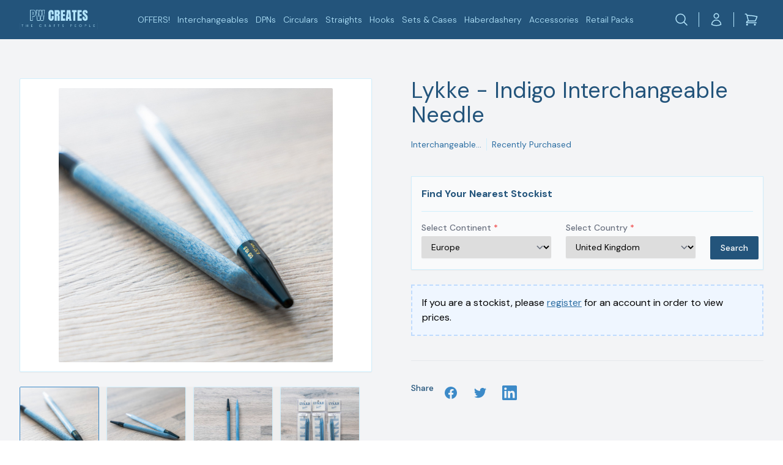

--- FILE ---
content_type: text/html; charset=UTF-8
request_url: https://pwcreates.com/products/lykke-indigo-interchangeable-needle
body_size: 34060
content:
<!DOCTYPE html> <html class="h-full macintosh robot os-x chrome" lang="en"> <head> <title>Lykke - Indigo Interchangeable Needle | PW Creates</title> <script type="application/ld+json">{"@context":"https:\/\/schema.org","@type":"Article","headline":"Lykke - Indigo Interchangeable Needle","description":"Lykke - Indigo Interchangeable Needle","articleBody":"Introducing the Indigo range of knitting needles made from sturdy and durable birch wood in a beautiful indigo hue. These needles offer a smooth and lightweight feel for a luxurious knitting experience.\r\nThe Prepacked Collection consists 3 of each size and can be found in the Retail Packs section.\r\n\r\nLYKKE Crafts is a visionary brand that embodies the essence of imagination and craftsmanship and boasts an extraordinary array of best-selling products, each a testament to its commitment to exceptional craftsmanship and artistic finesse. Its exquisite needles and hooks are meticulously crafted and put together in the beautiful area of Kathmandu, Nepal. Instead of depending on machinery, LYKKE Crafts is enhanced by the skilled touch of Nepalese artisans.When it comes to celebrating imagination and exceptional craftsmanship, LYKKE Crafts truly excels. This acclaimed brand boasts an impressive selection of top-selling products that showcase their unparalleled dedication to artistic finesse. Whether you're seeking to indulge your creative side with high-quality materials or simply looking to explore the world of crafting, LYKKE Crafts is the perfect choice for anyone who values quality, ingenuity and artistic inspiration.LYKKE, named after the Norwegian word for happiness, creates knitting needles and crochet hooks using high-quality materials. LYKKE is not only beautiful, but also durable and capable of bringing joy to crafters. LYKKE’s products are crafted passionately and expertly, ensuring every detail is perfect.","keywords":"lykke, crafts, artistic, perfect, detail","wordCount":227,"image":"https:\/\/pwcreates.com\/photos\/818a2363-min__tdej.jpg?preset=medium","url":"https:\/\/pwcreates.com\/products\/lykke-indigo-interchangeable-needle","author":{"@type":"Person","email":"enquiries@pwcreates.com","telephone":"01603 327518","url":"https:\/\/pwcreates.com"},"publisher":{"@type":"Organization","name":"PW Creates Ltd","legalName":"PW Creates Ltd","alternateName":"PW Creates Ltd","description":"PW Creates is a UK-based wholesale company that supplies knitting, crochet and haberdashery products to businesses of all sizes. We are passionate about helping people create beautiful and handmade items, and we believe that everyone should have access to the high-quality supplies they need.","keywords":"knitting,  crochet, haberdashery","email":"enquiries@pwcreates.com","telephone":"01603 327518","url":"https:\/\/pwcreates.com","logo":"https:\/\/pwcreates.com\/images\/logo_dark.png","image":"https:\/\/pwcreates.com\/images\/screenshot.png","taxID":"13078061","vatID":"GB 386 819 147","address":{"@type":"PostalAddress","streetAddress":"6 Javelin Rd, , ","addressLocality":"Norwich","addressRegion":"Norfolk","postalCode":"NR6 6HX","addressCountry":"United Kingdom"},"contactPoint":{"@type":"ContactPoint","telephone":"01603 327518","email":"enquiries@pwcreates.com","contactType":"customer service","areaServed":"Worldwide"},"location":{"@type":"Place","address":{"@type":"PostalAddress","streetAddress":"6 Javelin Rd, , ","addressLocality":"Norwich","addressRegion":"Norfolk","postalCode":"NR6 6HX","addressCountry":"United Kingdom"},"geo":{"@type":"GeoCoordinates","latitude":"52.67103652486076","longitude":"1.2893833262436554"}},"founder":{"@type":"Person","name":"William Fiske","jobTitle":"Managing Director","email":"enquiries@pwcreates.com","telephone":"01603 327518"},"foundingDate":"2020-12-11","foundingLocation":{"@type":"Place","address":{"@type":"PostalAddress","streetAddress":"6 Javelin Rd, , ","addressLocality":"Norwich","addressRegion":"Norfolk","postalCode":"NR6 6HX","addressCountry":"United Kingdom"},"geo":{"@type":"GeoCoordinates","latitude":"52.67103652486076","longitude":"1.2893833262436554"}},"numberOfEmployees":{"@type":"QuantitativeValue","minValue":1,"maxValue":50},"sameAs":["https:\/\/www.facebook.com\/people\/PW-Creates\/100092851982852\/",null,null,"https:\/\/www.instagram.com\/pwcreatesuk",null,null]},"mainEntityOfPage":{"@type":"WebPage","url":"https:\/\/pwcreates.com\/products\/lykke-indigo-interchangeable-needle"},"datePublished":"2023-09-26T16:15:06+01:00","dateCreated":"2023-09-26T16:15:06+01:00","dateModified":"2026-01-17T08:02:23+00:00"}</script> <meta charset="utf-8"> <meta name="viewport" content="width=device-width, initial-scale=1, shrink-to-fit=no"> <meta name="description" content="Lykke - Indigo Interchangeable Needle"> <meta name="author" content="PW Creates Ltd"> <meta name="robots" content="index"> <meta name="csrf-token" content="5i60LIVOkxbX1SheyWjWKzQDKIjJoMoWKNAg4lDC">   <link rel="canonical" href="https://pwcreates.com/products/lykke-indigo-interchangeable-needle"/> <meta property="og:title" content="Lykke - Indigo Interchangeable Needle"/> <meta property="og:description" content="Lykke - Indigo Interchangeable Needle"/> <meta property="og:type" content="article"/> <meta property="og:locale" content="en"/> <meta property="og:url" content="https://pwcreates.com/products/lykke-indigo-interchangeable-needle"/> <meta property="og:site_name" content="https://pwcreates.com"/> <meta property="og:image" content="https://pwcreates.com/photos/818a2363-min__tdej.jpg?preset=small"/> <meta property="og:image:width" content="1280"/> <meta property="og:image:height" content="1280"/> <meta property="fb:app_id" content=""/> <meta name="twitter:title" content="Lykke - Indigo Interchangeable Needle"> <meta name="twitter:description" content="Lykke - Indigo Interchangeable Needle"> <meta name="twitter:creator" content="@author_handle"> <meta name="twitter:card" content="summary"> <meta name="twitter:site" content="@publisher_handle"> <meta name="twitter:image" content="https://pwcreates.com/photos/818a2363-min__tdej.jpg?preset=small"> <meta name="twitter:image:alt" content="Lykke - Indigo Interchangeable Needle"> <meta name="twitter:image:src" content="https://pwcreates.com/photos/818a2363-min__tdej.jpg?preset=small"> <link rel="manifest" href="/manifest.json"> <meta name="theme-color" content="#000000"> <meta name="mobile-web-app-capable" content="yes"> <meta name="application-name" content="PWCreates"> <link rel="icon" type="image/png" sizes="16x16" href="/images/icons/16x16.png"> <link rel="icon" type="image/png" sizes="32x32" href="/images/icons/32x32.png"> <link rel="icon" type="image/png" sizes="57x57" href="/images/icons/57x57.png"> <link rel="icon" type="image/png" sizes="60x60" href="/images/icons/60x60.png"> <link rel="icon" type="image/png" sizes="72x72" href="/images/icons/72x72.png"> <link rel="icon" type="image/png" sizes="76x76" href="/images/icons/76x76.png"> <link rel="icon" type="image/png" sizes="96x96" href="/images/icons/96x96.png"> <link rel="icon" type="image/png" sizes="114x114" href="/images/icons/114x114.png"> <link rel="icon" type="image/png" sizes="120x120" href="/images/icons/120x120.png"> <link rel="icon" type="image/png" sizes="128x128" href="/images/icons/128x128.png"> <link rel="icon" type="image/png" sizes="144x144" href="/images/icons/144x144.png"> <link rel="icon" type="image/png" sizes="152x152" href="/images/icons/152x152.png"> <link rel="icon" type="image/png" sizes="180x180" href="/images/icons/180x180.png"> <link rel="icon" type="image/png" sizes="192x192" href="/images/icons/192x192.png"> <link rel="icon" type="image/png" sizes="384x384" href="/images/icons/384x384.png"> <link rel="icon" type="image/png" sizes="512x512" href="/images/icons/512x512.png"> <meta name="apple-mobile-web-app-capable" content="yes"> <meta name="apple-mobile-web-app-status-bar-style" content="black"> <meta name="apple-mobile-web-app-title" content="PWCreates"> <link rel="apple-touch-icon" sizes="16x16" href="/images/icons/16x16.png"> <link rel="apple-touch-icon" sizes="32x32" href="/images/icons/32x32.png"> <link rel="apple-touch-icon" sizes="57x57" href="/images/icons/57x57.png"> <link rel="apple-touch-icon" sizes="60x60" href="/images/icons/60x60.png"> <link rel="apple-touch-icon" sizes="72x72" href="/images/icons/72x72.png"> <link rel="apple-touch-icon" sizes="76x76" href="/images/icons/76x76.png"> <link rel="apple-touch-icon" sizes="96x96" href="/images/icons/96x96.png"> <link rel="apple-touch-icon" sizes="114x114" href="/images/icons/114x114.png"> <link rel="apple-touch-icon" sizes="120x120" href="/images/icons/120x120.png"> <link rel="apple-touch-icon" sizes="128x128" href="/images/icons/128x128.png"> <link rel="apple-touch-icon" sizes="144x144" href="/images/icons/144x144.png"> <link rel="apple-touch-icon" sizes="152x152" href="/images/icons/152x152.png"> <link rel="apple-touch-icon" sizes="180x180" href="/images/icons/180x180.png"> <link rel="apple-touch-icon" sizes="192x192" href="/images/icons/192x192.png"> <link rel="apple-touch-icon" sizes="384x384" href="/images/icons/384x384.png"> <link rel="apple-touch-icon" sizes="512x512" href="/images/icons/512x512.png"> <link rel="apple-touch-startup-image"
      media="(device-width: 320px) and (device-height: 568px) and (-webkit-device-pixel-ratio: 2)"
      href="/images/splash/640x1136.png"
/> <link rel="apple-touch-startup-image"
      media="(device-width: 375px) and (device-height: 667px) and (-webkit-device-pixel-ratio: 2)"
      href="/images/splash/750x1334.png"
/> <link rel="apple-touch-startup-image"
      media="(device-width: 621px) and (device-height: 1104px) and (-webkit-device-pixel-ratio: 3)"
      href="/images/splash/1242x2208.png"
/> <link rel="apple-touch-startup-image"
      media="(device-width: 375px) and (device-height: 812px) and (-webkit-device-pixel-ratio: 3)"
      href="/images/splash/1125x2436.png"
/> <link rel="apple-touch-startup-image"
      media="(device-width: 414px) and (device-height: 896px) and (-webkit-device-pixel-ratio: 2)"
      href="/images/splash/828x1792.png"
/> <link rel="apple-touch-startup-image"
      media="(device-width: 414px) and (device-height: 896px) and (-webkit-device-pixel-ratio: 3)"
      href="/images/splash/1242x2688.png"
/> <link rel="apple-touch-startup-image"
      media="(device-width: 768px) and (device-height: 1024px) and (-webkit-device-pixel-ratio: 2)"
      href="/images/splash/1536x2048.png"
/> <link rel="apple-touch-startup-image"
      media="(device-width: 834px) and (device-height: 1112px) and (-webkit-device-pixel-ratio: 2)"
      href="/images/splash/1668x2224.png"
/> <link rel="apple-touch-startup-image"
      media="(device-width: 834px) and (device-height: 1194px) and (-webkit-device-pixel-ratio: 2)"
      href="/images/splash/1668x2388.png"
/> <link rel="apple-touch-startup-image"
      media="(device-width: 1024px) and (device-height: 1366px) and (-webkit-device-pixel-ratio: 2)"
      href="/images/splash/2048x2732.png"
/> <meta name="msapplication-TileColor" content="#ffffff"> <meta name="msapplication-TileImage" content="/images/icons/512x512.png"> <meta name="msapplication-TileImage" content="/images/icons/16x16.png"> <meta name="msapplication-TileImage" content="/images/icons/32x32.png"> <meta name="msapplication-TileImage" content="/images/icons/57x57.png"> <meta name="msapplication-TileImage" content="/images/icons/60x60.png"> <meta name="msapplication-TileImage" content="/images/icons/72x72.png"> <meta name="msapplication-TileImage" content="/images/icons/76x76.png"> <meta name="msapplication-TileImage" content="/images/icons/96x96.png"> <meta name="msapplication-TileImage" content="/images/icons/114x114.png"> <meta name="msapplication-TileImage" content="/images/icons/120x120.png"> <meta name="msapplication-TileImage" content="/images/icons/128x128.png"> <meta name="msapplication-TileImage" content="/images/icons/144x144.png"> <meta name="msapplication-TileImage" content="/images/icons/152x152.png"> <meta name="msapplication-TileImage" content="/images/icons/180x180.png"> <meta name="msapplication-TileImage" content="/images/icons/192x192.png"> <meta name="msapplication-TileImage" content="/images/icons/384x384.png"> <meta name="msapplication-TileImage" content="/images/icons/512x512.png"> <style >[wire\:loading], [wire\:loading\.delay], [wire\:loading\.inline-block], [wire\:loading\.inline], [wire\:loading\.block], [wire\:loading\.flex], [wire\:loading\.table], [wire\:loading\.grid], [wire\:loading\.inline-flex] {display: none;}[wire\:loading\.delay\.shortest], [wire\:loading\.delay\.shorter], [wire\:loading\.delay\.short], [wire\:loading\.delay\.long], [wire\:loading\.delay\.longer], [wire\:loading\.delay\.longest] {display:none;}[wire\:offline] {display: none;}[wire\:dirty]:not(textarea):not(input):not(select) {display: none;}input:-webkit-autofill, select:-webkit-autofill, textarea:-webkit-autofill {animation-duration: 50000s;animation-name: livewireautofill;}@keyframes livewireautofill { from {} }</style> <style>:root{--gray-50: #f9fafb;--gray-100: #f3f4f6;--gray-200: #e5e7eb;--gray-300: #d1d5db;--gray-400: #9ca3af;--gray-500: #6b7280;--gray-600: #4b5563;--gray-700: #374151;--gray-800: #1f2937;--gray-900: #111827;--gray-950: #030712;--primary-50: #A0C6E4;--primary-100: #8CBADE;--primary-200: #64A2D3;--primary-300: #3C8AC8;--primary-400: #2E6FA3;--primary-500: #23547B;--primary-600: #1D4667;--primary-700: #183953;--primary-800: #122B3F;--primary-900: #0C1E2C;--primary-950: #0A1722;--secondary-50: #F5FCFF;--secondary-100: #EEF9FE;--secondary-200: #DFF4FE;--secondary-300: #D0EFFD;--secondary-400: #C2EAFD;--secondary-500: #B3E5FC;--secondary-600: #7DD3FA;--secondary-700: #47C0F8;--secondary-800: #11AEF6;--secondary-900: #088BC7;--secondary-950: #0778AC;--tertiary-50: #FECFCA;--tertiary-100: #FDC8C3;--tertiary-200: #FDBBB4;--tertiary-300: #FDADA5;--tertiary-400: #FCA096;--tertiary-500: #FC9287;--tertiary-600: #FC8478;--tertiary-700: #FB7769;--tertiary-800: #FB695A;--tertiary-900: #FB5C4B;--tertiary-950: #FA5544}*,:before,:after{--tw-border-spacing-x: 0;--tw-border-spacing-y: 0;--tw-translate-x: 0;--tw-translate-y: 0;--tw-rotate: 0;--tw-skew-x: 0;--tw-skew-y: 0;--tw-scale-x: 1;--tw-scale-y: 1;--tw-pan-x: ;--tw-pan-y: ;--tw-pinch-zoom: ;--tw-scroll-snap-strictness: proximity;--tw-gradient-from-position: ;--tw-gradient-via-position: ;--tw-gradient-to-position: ;--tw-ordinal: ;--tw-slashed-zero: ;--tw-numeric-figure: ;--tw-numeric-spacing: ;--tw-numeric-fraction: ;--tw-ring-inset: ;--tw-ring-offset-width: 0px;--tw-ring-offset-color: #fff;--tw-ring-color: rgb(59 130 246 / .5);--tw-ring-offset-shadow: 0 0 #0000;--tw-ring-shadow: 0 0 #0000;--tw-shadow: 0 0 #0000;--tw-shadow-colored: 0 0 #0000;--tw-blur: ;--tw-brightness: ;--tw-contrast: ;--tw-grayscale: ;--tw-hue-rotate: ;--tw-invert: ;--tw-saturate: ;--tw-sepia: ;--tw-drop-shadow: ;--tw-backdrop-blur: ;--tw-backdrop-brightness: ;--tw-backdrop-contrast: ;--tw-backdrop-grayscale: ;--tw-backdrop-hue-rotate: ;--tw-backdrop-invert: ;--tw-backdrop-opacity: ;--tw-backdrop-saturate: ;--tw-backdrop-sepia: ;--tw-contain-size: ;--tw-contain-layout: ;--tw-contain-paint: ;--tw-contain-style: }::backdrop{--tw-border-spacing-x: 0;--tw-border-spacing-y: 0;--tw-translate-x: 0;--tw-translate-y: 0;--tw-rotate: 0;--tw-skew-x: 0;--tw-skew-y: 0;--tw-scale-x: 1;--tw-scale-y: 1;--tw-pan-x: ;--tw-pan-y: ;--tw-pinch-zoom: ;--tw-scroll-snap-strictness: proximity;--tw-gradient-from-position: ;--tw-gradient-via-position: ;--tw-gradient-to-position: ;--tw-ordinal: ;--tw-slashed-zero: ;--tw-numeric-figure: ;--tw-numeric-spacing: ;--tw-numeric-fraction: ;--tw-ring-inset: ;--tw-ring-offset-width: 0px;--tw-ring-offset-color: #fff;--tw-ring-color: rgb(59 130 246 / .5);--tw-ring-offset-shadow: 0 0 #0000;--tw-ring-shadow: 0 0 #0000;--tw-shadow: 0 0 #0000;--tw-shadow-colored: 0 0 #0000;--tw-blur: ;--tw-brightness: ;--tw-contrast: ;--tw-grayscale: ;--tw-hue-rotate: ;--tw-invert: ;--tw-saturate: ;--tw-sepia: ;--tw-drop-shadow: ;--tw-backdrop-blur: ;--tw-backdrop-brightness: ;--tw-backdrop-contrast: ;--tw-backdrop-grayscale: ;--tw-backdrop-hue-rotate: ;--tw-backdrop-invert: ;--tw-backdrop-opacity: ;--tw-backdrop-saturate: ;--tw-backdrop-sepia: ;--tw-contain-size: ;--tw-contain-layout: ;--tw-contain-paint: ;--tw-contain-style: }*,:before,:after{box-sizing:border-box;border-width:0;border-style:solid;border-color:#e5e7eb}:before,:after{--tw-content: ""}html,:host{line-height:1.5;-webkit-text-size-adjust:100%;-moz-tab-size:4;-o-tab-size:4;tab-size:4;font-family:DM Sans,ui-sans-serif,system-ui,sans-serif,"Apple Color Emoji","Segoe UI Emoji",Segoe UI Symbol,"Noto Color Emoji";font-feature-settings:normal;font-variation-settings:normal;-webkit-tap-highlight-color:transparent}body{margin:0;line-height:inherit}hr{height:0;color:inherit;border-top-width:1px}abbr:where([title]){-webkit-text-decoration:underline dotted;text-decoration:underline dotted}h1,h2,h3,h4,h5,h6{font-size:inherit;font-weight:inherit}a{color:inherit;text-decoration:inherit}b,strong{font-weight:bolder}code,kbd,samp,pre{font-family:ui-monospace,SFMono-Regular,Menlo,Monaco,Consolas,Liberation Mono,Courier New,monospace;font-feature-settings:normal;font-variation-settings:normal;font-size:1em}small{font-size:80%}sub,sup{font-size:75%;line-height:0;position:relative;vertical-align:baseline}sub{bottom:-.25em}sup{top:-.5em}table{text-indent:0;border-color:inherit;border-collapse:collapse}button,input,optgroup,select,textarea{font-family:inherit;font-feature-settings:inherit;font-variation-settings:inherit;font-size:100%;font-weight:inherit;line-height:inherit;letter-spacing:inherit;color:inherit;margin:0;padding:0}button,select{text-transform:none}button,input:where([type=button]),input:where([type=reset]),input:where([type=submit]){-webkit-appearance:button;background-color:transparent;background-image:none}:-moz-focusring{outline:auto}:-moz-ui-invalid{box-shadow:none}progress{vertical-align:baseline}::-webkit-inner-spin-button,::-webkit-outer-spin-button{height:auto}[type=search]{-webkit-appearance:textfield;outline-offset:-2px}::-webkit-search-decoration{-webkit-appearance:none}::-webkit-file-upload-button{-webkit-appearance:button;font:inherit}summary{display:list-item}blockquote,dl,dd,h1,h2,h3,h4,h5,h6,hr,figure,p,pre{margin:0}fieldset{margin:0;padding:0}legend{padding:0}ol,ul,menu{list-style:none;margin:0;padding:0}dialog{padding:0}textarea{resize:vertical}input::-moz-placeholder,textarea::-moz-placeholder{opacity:1;color:#9ca3af}input::placeholder,textarea::placeholder{opacity:1;color:#9ca3af}button,[role=button]{cursor:pointer}:disabled{cursor:default}img,svg,video,canvas,audio,iframe,embed,object{display:block;vertical-align:middle}img,video{max-width:100%;height:auto}[hidden]:where(:not([hidden=until-found])){display:none}[type=text],input:where(:not([type])),[type=email],[type=url],[type=password],[type=number],[type=date],[type=datetime-local],[type=month],[type=search],[type=tel],[type=time],[type=week],[multiple],textarea,select{-webkit-appearance:none;-moz-appearance:none;appearance:none;background-color:#fff;border-color:#6b7280;border-width:1px;border-radius:0;padding:.5rem .75rem;font-size:1rem;line-height:1.5rem;--tw-shadow: 0 0 #0000}[type=text]:focus,input:where(:not([type])):focus,[type=email]:focus,[type=url]:focus,[type=password]:focus,[type=number]:focus,[type=date]:focus,[type=datetime-local]:focus,[type=month]:focus,[type=search]:focus,[type=tel]:focus,[type=time]:focus,[type=week]:focus,[multiple]:focus,textarea:focus,select:focus{outline:2px solid transparent;outline-offset:2px;--tw-ring-inset: var(--tw-empty, );--tw-ring-offset-width: 0px;--tw-ring-offset-color: #fff;--tw-ring-color: #2563eb;--tw-ring-offset-shadow: var(--tw-ring-inset) 0 0 0 var(--tw-ring-offset-width) var(--tw-ring-offset-color);--tw-ring-shadow: var(--tw-ring-inset) 0 0 0 calc(1px + var(--tw-ring-offset-width)) var(--tw-ring-color);box-shadow:var(--tw-ring-offset-shadow),var(--tw-ring-shadow),var(--tw-shadow);border-color:#2563eb}input::-moz-placeholder,textarea::-moz-placeholder{color:#6b7280;opacity:1}input::placeholder,textarea::placeholder{color:#6b7280;opacity:1}::-webkit-datetime-edit-fields-wrapper{padding:0}::-webkit-date-and-time-value{min-height:1.5em;text-align:inherit}::-webkit-datetime-edit{display:inline-flex}::-webkit-datetime-edit,::-webkit-datetime-edit-year-field,::-webkit-datetime-edit-month-field,::-webkit-datetime-edit-day-field,::-webkit-datetime-edit-hour-field,::-webkit-datetime-edit-minute-field,::-webkit-datetime-edit-second-field,::-webkit-datetime-edit-millisecond-field,::-webkit-datetime-edit-meridiem-field{padding-top:0;padding-bottom:0}select{background-image:url("data:image/svg+xml,%3csvg xmlns='http://www.w3.org/2000/svg' fill='none' viewBox='0 0 20 20'%3e%3cpath stroke='%236b7280' stroke-linecap='round' stroke-linejoin='round' stroke-width='1.5' d='M6 8l4 4 4-4'/%3e%3c/svg%3e");background-position:right .5rem center;background-repeat:no-repeat;background-size:1.5em 1.5em;padding-right:2.5rem;-webkit-print-color-adjust:exact;print-color-adjust:exact}[multiple],[size]:where(select:not([size="1"])){background-image:initial;background-position:initial;background-repeat:unset;background-size:initial;padding-right:.75rem;-webkit-print-color-adjust:unset;print-color-adjust:unset}[type=checkbox],[type=radio]{-webkit-appearance:none;-moz-appearance:none;appearance:none;padding:0;-webkit-print-color-adjust:exact;print-color-adjust:exact;display:inline-block;vertical-align:middle;background-origin:border-box;-webkit-user-select:none;-moz-user-select:none;user-select:none;flex-shrink:0;height:1rem;width:1rem;color:#2563eb;background-color:#fff;border-color:#6b7280;border-width:1px;--tw-shadow: 0 0 #0000}[type=checkbox]{border-radius:0}[type=radio]{border-radius:100%}[type=checkbox]:focus,[type=radio]:focus{outline:2px solid transparent;outline-offset:2px;--tw-ring-inset: var(--tw-empty, );--tw-ring-offset-width: 2px;--tw-ring-offset-color: #fff;--tw-ring-color: #2563eb;--tw-ring-offset-shadow: var(--tw-ring-inset) 0 0 0 var(--tw-ring-offset-width) var(--tw-ring-offset-color);--tw-ring-shadow: var(--tw-ring-inset) 0 0 0 calc(2px + var(--tw-ring-offset-width)) var(--tw-ring-color);box-shadow:var(--tw-ring-offset-shadow),var(--tw-ring-shadow),var(--tw-shadow)}[type=checkbox]:checked,[type=radio]:checked{border-color:transparent;background-color:currentColor;background-size:100% 100%;background-position:center;background-repeat:no-repeat}[type=checkbox]:checked{background-image:url("data:image/svg+xml,%3csvg viewBox='0 0 16 16' fill='white' xmlns='http://www.w3.org/2000/svg'%3e%3cpath d='M12.207 4.793a1 1 0 010 1.414l-5 5a1 1 0 01-1.414 0l-2-2a1 1 0 011.414-1.414L6.5 9.086l4.293-4.293a1 1 0 011.414 0z'/%3e%3c/svg%3e")}@media (forced-colors: active){[type=checkbox]:checked{-webkit-appearance:auto;-moz-appearance:auto;appearance:auto}}[type=radio]:checked{background-image:url("data:image/svg+xml,%3csvg viewBox='0 0 16 16' fill='white' xmlns='http://www.w3.org/2000/svg'%3e%3ccircle cx='8' cy='8' r='3'/%3e%3c/svg%3e")}@media (forced-colors: active){[type=radio]:checked{-webkit-appearance:auto;-moz-appearance:auto;appearance:auto}}[type=checkbox]:checked:hover,[type=checkbox]:checked:focus,[type=radio]:checked:hover,[type=radio]:checked:focus{border-color:transparent;background-color:currentColor}[type=checkbox]:indeterminate{background-image:url("data:image/svg+xml,%3csvg xmlns='http://www.w3.org/2000/svg' fill='none' viewBox='0 0 16 16'%3e%3cpath stroke='white' stroke-linecap='round' stroke-linejoin='round' stroke-width='2' d='M4 8h8'/%3e%3c/svg%3e");border-color:transparent;background-color:currentColor;background-size:100% 100%;background-position:center;background-repeat:no-repeat}@media (forced-colors: active){[type=checkbox]:indeterminate{-webkit-appearance:auto;-moz-appearance:auto;appearance:auto}}[type=checkbox]:indeterminate:hover,[type=checkbox]:indeterminate:focus{border-color:transparent;background-color:currentColor}[type=file]{background:unset;border-color:inherit;border-width:0;border-radius:0;padding:0;font-size:unset;line-height:inherit}[type=file]:focus{outline:1px solid ButtonText;outline:1px auto -webkit-focus-ring-color}.container{width:100%}@media (min-width: 640px){.container{max-width:640px}}@media (min-width: 768px){.container{max-width:768px}}@media (min-width: 1024px){.container{max-width:1024px}}@media (min-width: 1280px){.container{max-width:1280px}}@media (min-width: 1536px){.container{max-width:1536px}}.aspect-h-1{--tw-aspect-h: 1}.aspect-w-1{position:relative;padding-bottom:calc(var(--tw-aspect-h) / var(--tw-aspect-w) * 100%);--tw-aspect-w: 1}.aspect-w-1>*{position:absolute;height:100%;width:100%;top:0;right:0;bottom:0;left:0}.sr-only{position:absolute;width:1px;height:1px;padding:0;margin:-1px;overflow:hidden;clip:rect(0,0,0,0);white-space:nowrap;border-width:0}.pointer-events-none{pointer-events:none}.visible{visibility:visible}.collapse{visibility:collapse}.fixed{position:fixed}.absolute{position:absolute}.relative{position:relative}.-inset-0\.5{top:-.125rem;right:-.125rem;bottom:-.125rem;left:-.125rem}.-inset-px{top:-1px;right:-1px;bottom:-1px;left:-1px}.inset-0{top:0;right:0;bottom:0;left:0}.inset-x-0{left:0;right:0}.inset-y-0{top:0;bottom:0}.-left-14{left:-3.5rem}.-left-4{left:-1rem}.-right-14{right:-3.5rem}.bottom-0{bottom:0}.left-0{left:0}.left-5{left:1.25rem}.right-0{right:0}.right-1{right:.25rem}.right-12{right:3rem}.right-16{right:4rem}.top-0{top:0}.top-1{top:.25rem}.top-2{top:.5rem}.top-4{top:1rem}.top-5{top:1.25rem}.z-0{z-index:0}.z-10{z-index:10}.z-20{z-index:20}.z-30{z-index:30}.z-40{z-index:40}.z-50{z-index:50}.order-1{order:1}.order-2{order:2}.col-span-1{grid-column:span 1 / span 1}.col-span-12{grid-column:span 12 / span 12}.col-span-2{grid-column:span 2 / span 2}.col-span-4{grid-column:span 4 / span 4}.col-span-6{grid-column:span 6 / span 6}.col-span-8{grid-column:span 8 / span 8}.col-start-1{grid-column-start:1}.row-start-1{grid-row-start:1}.m-11{margin:2.75rem}.m-12{margin:3rem}.m-2{margin:.5rem}.m-20{margin:5rem}.m-28{margin:7rem}.m-3{margin:.75rem}.m-32{margin:8rem}.m-4{margin:1rem}.m-40{margin:10rem}.m-52{margin:13rem}.m-8{margin:2rem}.-mx-1{margin-left:-.25rem;margin-right:-.25rem}.-mx-1\.5{margin-left:-.375rem;margin-right:-.375rem}.-mx-px{margin-left:-1px;margin-right:-1px}.-my-1\.5{margin-top:-.375rem;margin-bottom:-.375rem}.mx-2{margin-left:.5rem;margin-right:.5rem}.mx-4{margin-left:1rem;margin-right:1rem}.mx-6{margin-left:1.5rem;margin-right:1.5rem}.mx-auto{margin-left:auto;margin-right:auto}.my-10{margin-top:2.5rem;margin-bottom:2.5rem}.my-2{margin-top:.5rem;margin-bottom:.5rem}.my-4{margin-top:1rem;margin-bottom:1rem}.my-6{margin-top:1.5rem;margin-bottom:1.5rem}.my-8{margin-top:2rem;margin-bottom:2rem}.-mb-6{margin-bottom:-1.5rem}.-mb-px{margin-bottom:-1px}.-ml-px{margin-left:-1px}.-mr-1{margin-right:-.25rem}.-mr-12{margin-right:-3rem}.-mr-2{margin-right:-.5rem}.mb-0{margin-bottom:0}.mb-1{margin-bottom:.25rem}.mb-10{margin-bottom:2.5rem}.mb-2{margin-bottom:.5rem}.mb-3{margin-bottom:.75rem}.mb-4{margin-bottom:1rem}.mb-6{margin-bottom:1.5rem}.mb-8{margin-bottom:2rem}.ml-1{margin-left:.25rem}.ml-10{margin-left:2.5rem}.ml-2{margin-left:.5rem}.ml-3{margin-left:.75rem}.ml-4{margin-left:1rem}.ml-5{margin-left:1.25rem}.ml-6{margin-left:1.5rem}.ml-8{margin-left:2rem}.ml-auto{margin-left:auto}.mr-0\.5{margin-right:.125rem}.mr-1{margin-right:.25rem}.mr-1\.5{margin-right:.375rem}.mr-2{margin-right:.5rem}.mr-3{margin-right:.75rem}.mr-4{margin-right:1rem}.mt-1{margin-top:.25rem}.mt-10{margin-top:2.5rem}.mt-12{margin-top:3rem}.mt-14{margin-top:3.5rem}.mt-16{margin-top:4rem}.mt-2{margin-top:.5rem}.mt-3{margin-top:.75rem}.mt-4{margin-top:1rem}.mt-5{margin-top:1.25rem}.mt-6{margin-top:1.5rem}.mt-8{margin-top:2rem}.block{display:block}.inline-block{display:inline-block}.inline{display:inline}.flex{display:flex}.inline-flex{display:inline-flex}.table{display:table}.table-cell{display:table-cell}.table-row{display:table-row}.flow-root{display:flow-root}.grid{display:grid}.contents{display:contents}.hidden{display:none}.h-1{height:.25rem}.h-10{height:2.5rem}.h-12{height:3rem}.h-14{height:3.5rem}.h-16{height:4rem}.h-20{height:5rem}.h-3{height:.75rem}.h-32{height:8rem}.h-4{height:1rem}.h-48{height:12rem}.h-5{height:1.25rem}.h-6{height:1.5rem}.h-64{height:16rem}.h-7{height:1.75rem}.h-8{height:2rem}.h-9{height:2.25rem}.h-\[15rem\]{height:15rem}.h-\[28rem\]{height:28rem}.h-\[36rem\]{height:36rem}.h-\[43rem\]{height:43rem}.h-auto{height:auto}.h-full{height:100%}.max-h-12{max-height:3rem}.max-h-16{max-height:4rem}.max-h-32{max-height:8rem}.max-h-40{max-height:10rem}.max-h-52{max-height:13rem}.max-h-60{max-height:15rem}.max-h-80{max-height:20rem}.max-h-96{max-height:24rem}.max-h-\[28rem\]{max-height:28rem}.max-h-\[70vh\]{max-height:70vh}.max-h-\[90vh\]{max-height:90vh}.min-h-0{min-height:0px}.min-h-10{min-height:2.5rem}.min-h-80{min-height:20rem}.min-h-\[16rem\]{min-height:16rem}.min-h-full{min-height:100%}.min-h-screen{min-height:100vh}.w-0{width:0px}.w-0\.5{width:.125rem}.w-1{width:.25rem}.w-1\/5{width:20%}.w-10{width:2.5rem}.w-11{width:2.75rem}.w-12{width:3rem}.w-14{width:3.5rem}.w-16{width:4rem}.w-20{width:5rem}.w-24{width:6rem}.w-3{width:.75rem}.w-32{width:8rem}.w-36{width:9rem}.w-4{width:1rem}.w-40{width:10rem}.w-44{width:11rem}.w-48{width:12rem}.w-5{width:1.25rem}.w-56{width:14rem}.w-6{width:1.5rem}.w-60{width:15rem}.w-64{width:16rem}.w-8{width:2rem}.w-80{width:20rem}.w-9{width:2.25rem}.w-96{width:24rem}.w-auto{width:auto}.w-full{width:100%}.w-px{width:1px}.min-w-0{min-width:0px}.min-w-20{min-width:5rem}.min-w-28{min-width:7rem}.min-w-36{min-width:9rem}.min-w-full{min-width:100%}.max-w-2xl{max-width:42rem}.max-w-3xl{max-width:48rem}.max-w-3xs{max-width:12rem}.max-w-4xl{max-width:56rem}.max-w-4xs{max-width:8rem}.max-w-5xs{max-width:6rem}.max-w-6xl{max-width:72rem}.max-w-7xl{max-width:80rem}.max-w-8xl{max-width:88rem}.max-w-\[8rem\]{max-width:8rem}.max-w-\[90\%\]{max-width:90%}.max-w-lg{max-width:32rem}.max-w-max{max-width:-moz-max-content;max-width:max-content}.max-w-sm{max-width:24rem}.max-w-xl{max-width:36rem}.max-w-xs{max-width:20rem}.flex-1{flex:1 1 0%}.flex-auto{flex:1 1 auto}.flex-none{flex:none}.flex-shrink-0{flex-shrink:0}.shrink{flex-shrink:1}.shrink-0{flex-shrink:0}.flex-grow,.grow{flex-grow:1}.border-collapse{border-collapse:collapse}.origin-top-right{transform-origin:top right}.-translate-x-0{--tw-translate-x: -0px;transform:translate(var(--tw-translate-x),var(--tw-translate-y)) rotate(var(--tw-rotate)) skew(var(--tw-skew-x)) skewY(var(--tw-skew-y)) scaleX(var(--tw-scale-x)) scaleY(var(--tw-scale-y))}.-translate-x-full{--tw-translate-x: -100%;transform:translate(var(--tw-translate-x),var(--tw-translate-y)) rotate(var(--tw-rotate)) skew(var(--tw-skew-x)) skewY(var(--tw-skew-y)) scaleX(var(--tw-scale-x)) scaleY(var(--tw-scale-y))}.-translate-y-1\/4{--tw-translate-y: -25%;transform:translate(var(--tw-translate-x),var(--tw-translate-y)) rotate(var(--tw-rotate)) skew(var(--tw-skew-x)) skewY(var(--tw-skew-y)) scaleX(var(--tw-scale-x)) scaleY(var(--tw-scale-y))}.translate-x-0{--tw-translate-x: 0px;transform:translate(var(--tw-translate-x),var(--tw-translate-y)) rotate(var(--tw-rotate)) skew(var(--tw-skew-x)) skewY(var(--tw-skew-y)) scaleX(var(--tw-scale-x)) scaleY(var(--tw-scale-y))}.translate-x-1\/4{--tw-translate-x: 25%;transform:translate(var(--tw-translate-x),var(--tw-translate-y)) rotate(var(--tw-rotate)) skew(var(--tw-skew-x)) skewY(var(--tw-skew-y)) scaleX(var(--tw-scale-x)) scaleY(var(--tw-scale-y))}.translate-x-5{--tw-translate-x: 1.25rem;transform:translate(var(--tw-translate-x),var(--tw-translate-y)) rotate(var(--tw-rotate)) skew(var(--tw-skew-x)) skewY(var(--tw-skew-y)) scaleX(var(--tw-scale-x)) scaleY(var(--tw-scale-y))}.translate-x-full{--tw-translate-x: 100%;transform:translate(var(--tw-translate-x),var(--tw-translate-y)) rotate(var(--tw-rotate)) skew(var(--tw-skew-x)) skewY(var(--tw-skew-y)) scaleX(var(--tw-scale-x)) scaleY(var(--tw-scale-y))}.translate-y-0{--tw-translate-y: 0px;transform:translate(var(--tw-translate-x),var(--tw-translate-y)) rotate(var(--tw-rotate)) skew(var(--tw-skew-x)) skewY(var(--tw-skew-y)) scaleX(var(--tw-scale-x)) scaleY(var(--tw-scale-y))}.translate-y-4{--tw-translate-y: 1rem;transform:translate(var(--tw-translate-x),var(--tw-translate-y)) rotate(var(--tw-rotate)) skew(var(--tw-skew-x)) skewY(var(--tw-skew-y)) scaleX(var(--tw-scale-x)) scaleY(var(--tw-scale-y))}.-rotate-180{--tw-rotate: -180deg;transform:translate(var(--tw-translate-x),var(--tw-translate-y)) rotate(var(--tw-rotate)) skew(var(--tw-skew-x)) skewY(var(--tw-skew-y)) scaleX(var(--tw-scale-x)) scaleY(var(--tw-scale-y))}.-rotate-45{--tw-rotate: -45deg;transform:translate(var(--tw-translate-x),var(--tw-translate-y)) rotate(var(--tw-rotate)) skew(var(--tw-skew-x)) skewY(var(--tw-skew-y)) scaleX(var(--tw-scale-x)) scaleY(var(--tw-scale-y))}.rotate-0{--tw-rotate: 0deg;transform:translate(var(--tw-translate-x),var(--tw-translate-y)) rotate(var(--tw-rotate)) skew(var(--tw-skew-x)) skewY(var(--tw-skew-y)) scaleX(var(--tw-scale-x)) scaleY(var(--tw-scale-y))}.rotate-45{--tw-rotate: 45deg;transform:translate(var(--tw-translate-x),var(--tw-translate-y)) rotate(var(--tw-rotate)) skew(var(--tw-skew-x)) skewY(var(--tw-skew-y)) scaleX(var(--tw-scale-x)) scaleY(var(--tw-scale-y))}.rotate-90{--tw-rotate: 90deg;transform:translate(var(--tw-translate-x),var(--tw-translate-y)) rotate(var(--tw-rotate)) skew(var(--tw-skew-x)) skewY(var(--tw-skew-y)) scaleX(var(--tw-scale-x)) scaleY(var(--tw-scale-y))}.scale-100{--tw-scale-x: 1;--tw-scale-y: 1;transform:translate(var(--tw-translate-x),var(--tw-translate-y)) rotate(var(--tw-rotate)) skew(var(--tw-skew-x)) skewY(var(--tw-skew-y)) scaleX(var(--tw-scale-x)) scaleY(var(--tw-scale-y))}.scale-90{--tw-scale-x: .9;--tw-scale-y: .9;transform:translate(var(--tw-translate-x),var(--tw-translate-y)) rotate(var(--tw-rotate)) skew(var(--tw-skew-x)) skewY(var(--tw-skew-y)) scaleX(var(--tw-scale-x)) scaleY(var(--tw-scale-y))}.scale-95{--tw-scale-x: .95;--tw-scale-y: .95;transform:translate(var(--tw-translate-x),var(--tw-translate-y)) rotate(var(--tw-rotate)) skew(var(--tw-skew-x)) skewY(var(--tw-skew-y)) scaleX(var(--tw-scale-x)) scaleY(var(--tw-scale-y))}.transform{transform:translate(var(--tw-translate-x),var(--tw-translate-y)) rotate(var(--tw-rotate)) skew(var(--tw-skew-x)) skewY(var(--tw-skew-y)) scaleX(var(--tw-scale-x)) scaleY(var(--tw-scale-y))}.animate-beat{animation:beat 1s linear}@keyframes bounce{0%,to{transform:translateY(-25%);animation-timing-function:cubic-bezier(.8,0,1,1)}50%{transform:none;animation-timing-function:cubic-bezier(0,0,.2,1)}}.animate-bounce{animation:bounce 1s infinite}.cursor-default{cursor:default}.cursor-move{cursor:move}.cursor-not-allowed{cursor:not-allowed}.cursor-pointer{cursor:pointer}.cursor-progress{cursor:progress}.select-none{-webkit-user-select:none;-moz-user-select:none;user-select:none}.resize{resize:both}.appearance-none{-webkit-appearance:none;-moz-appearance:none;appearance:none}.grid-cols-1{grid-template-columns:repeat(1,minmax(0,1fr))}.grid-cols-12{grid-template-columns:repeat(12,minmax(0,1fr))}.grid-cols-2{grid-template-columns:repeat(2,minmax(0,1fr))}.grid-cols-3{grid-template-columns:repeat(3,minmax(0,1fr))}.grid-cols-6{grid-template-columns:repeat(6,minmax(0,1fr))}.flex-col{flex-direction:column}.flex-wrap{flex-wrap:wrap}.items-start{align-items:flex-start}.items-end{align-items:flex-end}.items-center{align-items:center}.items-baseline{align-items:baseline}.justify-end{justify-content:flex-end}.justify-center{justify-content:center}.justify-between{justify-content:space-between}.justify-items-center{justify-items:center}.gap-2{gap:.5rem}.gap-3{gap:.75rem}.gap-4{gap:1rem}.gap-5{gap:1.25rem}.gap-8{gap:2rem}.gap-x-2{-moz-column-gap:.5rem;column-gap:.5rem}.gap-x-4{-moz-column-gap:1rem;column-gap:1rem}.gap-x-6{-moz-column-gap:1.5rem;column-gap:1.5rem}.gap-y-10{row-gap:2.5rem}.gap-y-14{row-gap:3.5rem}.gap-y-6{row-gap:1.5rem}.gap-y-8{row-gap:2rem}.-space-x-px>:not([hidden])~:not([hidden]){--tw-space-x-reverse: 0;margin-right:calc(-1px * var(--tw-space-x-reverse));margin-left:calc(-1px * calc(1 - var(--tw-space-x-reverse)))}.space-x-0\.5>:not([hidden])~:not([hidden]){--tw-space-x-reverse: 0;margin-right:calc(.125rem * var(--tw-space-x-reverse));margin-left:calc(.125rem * calc(1 - var(--tw-space-x-reverse)))}.space-x-1>:not([hidden])~:not([hidden]){--tw-space-x-reverse: 0;margin-right:calc(.25rem * var(--tw-space-x-reverse));margin-left:calc(.25rem * calc(1 - var(--tw-space-x-reverse)))}.space-x-2>:not([hidden])~:not([hidden]){--tw-space-x-reverse: 0;margin-right:calc(.5rem * var(--tw-space-x-reverse));margin-left:calc(.5rem * calc(1 - var(--tw-space-x-reverse)))}.space-x-3>:not([hidden])~:not([hidden]){--tw-space-x-reverse: 0;margin-right:calc(.75rem * var(--tw-space-x-reverse));margin-left:calc(.75rem * calc(1 - var(--tw-space-x-reverse)))}.space-x-4>:not([hidden])~:not([hidden]){--tw-space-x-reverse: 0;margin-right:calc(1rem * var(--tw-space-x-reverse));margin-left:calc(1rem * calc(1 - var(--tw-space-x-reverse)))}.space-x-5>:not([hidden])~:not([hidden]){--tw-space-x-reverse: 0;margin-right:calc(1.25rem * var(--tw-space-x-reverse));margin-left:calc(1.25rem * calc(1 - var(--tw-space-x-reverse)))}.space-x-6>:not([hidden])~:not([hidden]){--tw-space-x-reverse: 0;margin-right:calc(1.5rem * var(--tw-space-x-reverse));margin-left:calc(1.5rem * calc(1 - var(--tw-space-x-reverse)))}.space-x-8>:not([hidden])~:not([hidden]){--tw-space-x-reverse: 0;margin-right:calc(2rem * var(--tw-space-x-reverse));margin-left:calc(2rem * calc(1 - var(--tw-space-x-reverse)))}.space-y-1>:not([hidden])~:not([hidden]){--tw-space-y-reverse: 0;margin-top:calc(.25rem * calc(1 - var(--tw-space-y-reverse)));margin-bottom:calc(.25rem * var(--tw-space-y-reverse))}.space-y-10>:not([hidden])~:not([hidden]){--tw-space-y-reverse: 0;margin-top:calc(2.5rem * calc(1 - var(--tw-space-y-reverse)));margin-bottom:calc(2.5rem * var(--tw-space-y-reverse))}.space-y-12>:not([hidden])~:not([hidden]){--tw-space-y-reverse: 0;margin-top:calc(3rem * calc(1 - var(--tw-space-y-reverse)));margin-bottom:calc(3rem * var(--tw-space-y-reverse))}.space-y-16>:not([hidden])~:not([hidden]){--tw-space-y-reverse: 0;margin-top:calc(4rem * calc(1 - var(--tw-space-y-reverse)));margin-bottom:calc(4rem * var(--tw-space-y-reverse))}.space-y-2>:not([hidden])~:not([hidden]){--tw-space-y-reverse: 0;margin-top:calc(.5rem * calc(1 - var(--tw-space-y-reverse)));margin-bottom:calc(.5rem * var(--tw-space-y-reverse))}.space-y-20>:not([hidden])~:not([hidden]){--tw-space-y-reverse: 0;margin-top:calc(5rem * calc(1 - var(--tw-space-y-reverse)));margin-bottom:calc(5rem * var(--tw-space-y-reverse))}.space-y-3>:not([hidden])~:not([hidden]){--tw-space-y-reverse: 0;margin-top:calc(.75rem * calc(1 - var(--tw-space-y-reverse)));margin-bottom:calc(.75rem * var(--tw-space-y-reverse))}.space-y-4>:not([hidden])~:not([hidden]){--tw-space-y-reverse: 0;margin-top:calc(1rem * calc(1 - var(--tw-space-y-reverse)));margin-bottom:calc(1rem * var(--tw-space-y-reverse))}.space-y-6>:not([hidden])~:not([hidden]){--tw-space-y-reverse: 0;margin-top:calc(1.5rem * calc(1 - var(--tw-space-y-reverse)));margin-bottom:calc(1.5rem * var(--tw-space-y-reverse))}.space-y-8>:not([hidden])~:not([hidden]){--tw-space-y-reverse: 0;margin-top:calc(2rem * calc(1 - var(--tw-space-y-reverse)));margin-bottom:calc(2rem * var(--tw-space-y-reverse))}.divide-x>:not([hidden])~:not([hidden]){--tw-divide-x-reverse: 0;border-right-width:calc(1px * var(--tw-divide-x-reverse));border-left-width:calc(1px * calc(1 - var(--tw-divide-x-reverse)))}.divide-y>:not([hidden])~:not([hidden]){--tw-divide-y-reverse: 0;border-top-width:calc(1px * calc(1 - var(--tw-divide-y-reverse)));border-bottom-width:calc(1px * var(--tw-divide-y-reverse))}.divide-dashed>:not([hidden])~:not([hidden]){border-style:dashed}.divide-gray-100>:not([hidden])~:not([hidden]){--tw-divide-opacity: 1;border-color:rgb(243 244 246 / var(--tw-divide-opacity, 1))}.divide-gray-200>:not([hidden])~:not([hidden]){--tw-divide-opacity: 1;border-color:rgb(229 231 235 / var(--tw-divide-opacity, 1))}.divide-gray-300>:not([hidden])~:not([hidden]){--tw-divide-opacity: 1;border-color:rgb(209 213 219 / var(--tw-divide-opacity, 1))}.divide-gray-800>:not([hidden])~:not([hidden]){--tw-divide-opacity: 1;border-color:rgb(31 41 55 / var(--tw-divide-opacity, 1))}.divide-orange-200>:not([hidden])~:not([hidden]){--tw-divide-opacity: 1;border-color:rgb(254 215 170 / var(--tw-divide-opacity, 1))}.divide-primary-500>:not([hidden])~:not([hidden]){border-color:var(--primary-500)}.divide-secondary-300>:not([hidden])~:not([hidden]){border-color:var(--secondary-300)}.divide-yellow-200>:not([hidden])~:not([hidden]){--tw-divide-opacity: 1;border-color:rgb(254 240 138 / var(--tw-divide-opacity, 1))}.divide-yellow-400>:not([hidden])~:not([hidden]){--tw-divide-opacity: 1;border-color:rgb(250 204 21 / var(--tw-divide-opacity, 1))}.self-center{align-self:center}.overflow-auto{overflow:auto}.overflow-hidden{overflow:hidden}.overflow-visible{overflow:visible}.overflow-x-auto{overflow-x:auto}.overflow-y-auto{overflow-y:auto}.overflow-y-scroll{overflow-y:scroll}.truncate{overflow:hidden;text-overflow:ellipsis;white-space:nowrap}.whitespace-nowrap{white-space:nowrap}.break-all{word-break:break-all}.rounded{border-radius:.25rem}.rounded-full{border-radius:9999px}.rounded-lg{border-radius:.5rem}.rounded-md{border-radius:.375rem}.rounded-sm{border-radius:.125rem}.rounded-l-md{border-top-left-radius:.375rem;border-bottom-left-radius:.375rem}.rounded-r-lg{border-top-right-radius:.5rem;border-bottom-right-radius:.5rem}.rounded-r-md{border-top-right-radius:.375rem;border-bottom-right-radius:.375rem}.rounded-bl-lg{border-bottom-left-radius:.5rem}.rounded-tl-sm{border-top-left-radius:.125rem}.rounded-tr-sm{border-top-right-radius:.125rem}.border{border-width:1px}.border-2{border-width:2px}.border-4{border-width:4px}.border-b{border-bottom-width:1px}.border-b-2{border-bottom-width:2px}.border-l{border-left-width:1px}.border-l-4{border-left-width:4px}.border-r{border-right-width:1px}.border-t{border-top-width:1px}.border-dashed{border-style:dashed}.border-black{--tw-border-opacity: 1;border-color:rgb(0 0 0 / var(--tw-border-opacity, 1))}.border-blue-200{--tw-border-opacity: 1;border-color:rgb(191 219 254 / var(--tw-border-opacity, 1))}.border-blue-300{--tw-border-opacity: 1;border-color:rgb(147 197 253 / var(--tw-border-opacity, 1))}.border-blue-400{--tw-border-opacity: 1;border-color:rgb(96 165 250 / var(--tw-border-opacity, 1))}.border-blue-500{--tw-border-opacity: 1;border-color:rgb(59 130 246 / var(--tw-border-opacity, 1))}.border-gray-100{--tw-border-opacity: 1;border-color:rgb(243 244 246 / var(--tw-border-opacity, 1))}.border-gray-200{--tw-border-opacity: 1;border-color:rgb(229 231 235 / var(--tw-border-opacity, 1))}.border-gray-300{--tw-border-opacity: 1;border-color:rgb(209 213 219 / var(--tw-border-opacity, 1))}.border-gray-400{--tw-border-opacity: 1;border-color:rgb(156 163 175 / var(--tw-border-opacity, 1))}.border-gray-600{--tw-border-opacity: 1;border-color:rgb(75 85 99 / var(--tw-border-opacity, 1))}.border-green-200{--tw-border-opacity: 1;border-color:rgb(187 247 208 / var(--tw-border-opacity, 1))}.border-green-300{--tw-border-opacity: 1;border-color:rgb(134 239 172 / var(--tw-border-opacity, 1))}.border-green-500{--tw-border-opacity: 1;border-color:rgb(34 197 94 / var(--tw-border-opacity, 1))}.border-orange-300{--tw-border-opacity: 1;border-color:rgb(253 186 116 / var(--tw-border-opacity, 1))}.border-orange-400{--tw-border-opacity: 1;border-color:rgb(251 146 60 / var(--tw-border-opacity, 1))}.border-primary-100{border-color:var(--primary-100)}.border-primary-200{border-color:var(--primary-200)}.border-primary-300{border-color:var(--primary-300)}.border-primary-400{border-color:var(--primary-400)}.border-primary-500{border-color:var(--primary-500)}.border-red-200{--tw-border-opacity: 1;border-color:rgb(254 202 202 / var(--tw-border-opacity, 1))}.border-red-300{--tw-border-opacity: 1;border-color:rgb(252 165 165 / var(--tw-border-opacity, 1))}.border-red-400{--tw-border-opacity: 1;border-color:rgb(248 113 113 / var(--tw-border-opacity, 1))}.border-red-500{--tw-border-opacity: 1;border-color:rgb(239 68 68 / var(--tw-border-opacity, 1))}.border-secondary-200{border-color:var(--secondary-200)}.border-secondary-300{border-color:var(--secondary-300)}.border-secondary-500{border-color:var(--secondary-500)}.border-transparent{border-color:transparent}.border-white{--tw-border-opacity: 1;border-color:rgb(255 255 255 / var(--tw-border-opacity, 1))}.border-yellow-200{--tw-border-opacity: 1;border-color:rgb(254 240 138 / var(--tw-border-opacity, 1))}.border-yellow-300{--tw-border-opacity: 1;border-color:rgb(253 224 71 / var(--tw-border-opacity, 1))}.border-yellow-400{--tw-border-opacity: 1;border-color:rgb(250 204 21 / var(--tw-border-opacity, 1))}.border-opacity-10{--tw-border-opacity: .1}.bg-black\/25{background-color:#00000040}.bg-black\/75{background-color:#000000bf}.bg-blue-100{--tw-bg-opacity: 1;background-color:rgb(219 234 254 / var(--tw-bg-opacity, 1))}.bg-blue-200{--tw-bg-opacity: 1;background-color:rgb(191 219 254 / var(--tw-bg-opacity, 1))}.bg-blue-50{--tw-bg-opacity: 1;background-color:rgb(239 246 255 / var(--tw-bg-opacity, 1))}.bg-blue-500{--tw-bg-opacity: 1;background-color:rgb(59 130 246 / var(--tw-bg-opacity, 1))}.bg-blue-600{--tw-bg-opacity: 1;background-color:rgb(37 99 235 / var(--tw-bg-opacity, 1))}.bg-gray-100{--tw-bg-opacity: 1;background-color:rgb(243 244 246 / var(--tw-bg-opacity, 1))}.bg-gray-200{--tw-bg-opacity: 1;background-color:rgb(229 231 235 / var(--tw-bg-opacity, 1))}.bg-gray-200\/50{background-color:#e5e7eb80}.bg-gray-300{--tw-bg-opacity: 1;background-color:rgb(209 213 219 / var(--tw-bg-opacity, 1))}.bg-gray-400{--tw-bg-opacity: 1;background-color:rgb(156 163 175 / var(--tw-bg-opacity, 1))}.bg-gray-50{--tw-bg-opacity: 1;background-color:rgb(249 250 251 / var(--tw-bg-opacity, 1))}.bg-gray-500{--tw-bg-opacity: 1;background-color:rgb(107 114 128 / var(--tw-bg-opacity, 1))}.bg-gray-600{--tw-bg-opacity: 1;background-color:rgb(75 85 99 / var(--tw-bg-opacity, 1))}.bg-gray-700{--tw-bg-opacity: 1;background-color:rgb(55 65 81 / var(--tw-bg-opacity, 1))}.bg-gray-800{--tw-bg-opacity: 1;background-color:rgb(31 41 55 / var(--tw-bg-opacity, 1))}.bg-gray-900{--tw-bg-opacity: 1;background-color:rgb(17 24 39 / var(--tw-bg-opacity, 1))}.bg-green-100{--tw-bg-opacity: 1;background-color:rgb(220 252 231 / var(--tw-bg-opacity, 1))}.bg-green-200{--tw-bg-opacity: 1;background-color:rgb(187 247 208 / var(--tw-bg-opacity, 1))}.bg-green-400{--tw-bg-opacity: 1;background-color:rgb(74 222 128 / var(--tw-bg-opacity, 1))}.bg-green-50{--tw-bg-opacity: 1;background-color:rgb(240 253 244 / var(--tw-bg-opacity, 1))}.bg-green-500{--tw-bg-opacity: 1;background-color:rgb(34 197 94 / var(--tw-bg-opacity, 1))}.bg-green-600{--tw-bg-opacity: 1;background-color:rgb(22 163 74 / var(--tw-bg-opacity, 1))}.bg-indigo-100{--tw-bg-opacity: 1;background-color:rgb(224 231 255 / var(--tw-bg-opacity, 1))}.bg-orange-100{--tw-bg-opacity: 1;background-color:rgb(255 237 213 / var(--tw-bg-opacity, 1))}.bg-orange-200{--tw-bg-opacity: 1;background-color:rgb(254 215 170 / var(--tw-bg-opacity, 1))}.bg-orange-500{--tw-bg-opacity: 1;background-color:rgb(249 115 22 / var(--tw-bg-opacity, 1))}.bg-pink-100{--tw-bg-opacity: 1;background-color:rgb(252 231 243 / var(--tw-bg-opacity, 1))}.bg-primary-100{background-color:var(--primary-100)}.bg-primary-500{background-color:var(--primary-500)}.bg-primary-600{background-color:var(--primary-600)}.bg-primary-800{background-color:var(--primary-800)}.bg-primary-900{background-color:var(--primary-900)}.bg-purple-100{--tw-bg-opacity: 1;background-color:rgb(243 232 255 / var(--tw-bg-opacity, 1))}.bg-purple-500{--tw-bg-opacity: 1;background-color:rgb(168 85 247 / var(--tw-bg-opacity, 1))}.bg-red-100{--tw-bg-opacity: 1;background-color:rgb(254 226 226 / var(--tw-bg-opacity, 1))}.bg-red-200{--tw-bg-opacity: 1;background-color:rgb(254 202 202 / var(--tw-bg-opacity, 1))}.bg-red-400{--tw-bg-opacity: 1;background-color:rgb(248 113 113 / var(--tw-bg-opacity, 1))}.bg-red-50{--tw-bg-opacity: 1;background-color:rgb(254 242 242 / var(--tw-bg-opacity, 1))}.bg-red-500{--tw-bg-opacity: 1;background-color:rgb(239 68 68 / var(--tw-bg-opacity, 1))}.bg-red-600{--tw-bg-opacity: 1;background-color:rgb(220 38 38 / var(--tw-bg-opacity, 1))}.bg-secondary-100{background-color:var(--secondary-100)}.bg-secondary-500{background-color:var(--secondary-500)}.bg-secondary-600{background-color:var(--secondary-600)}.bg-tertiary-100{background-color:var(--tertiary-100)}.bg-transparent{background-color:transparent}.bg-violet-500{--tw-bg-opacity: 1;background-color:rgb(139 92 246 / var(--tw-bg-opacity, 1))}.bg-white{--tw-bg-opacity: 1;background-color:rgb(255 255 255 / var(--tw-bg-opacity, 1))}.bg-white\/75{background-color:#ffffffbf}.bg-yellow-100{--tw-bg-opacity: 1;background-color:rgb(254 249 195 / var(--tw-bg-opacity, 1))}.bg-yellow-200{--tw-bg-opacity: 1;background-color:rgb(254 240 138 / var(--tw-bg-opacity, 1))}.bg-yellow-400{--tw-bg-opacity: 1;background-color:rgb(250 204 21 / var(--tw-bg-opacity, 1))}.bg-yellow-50{--tw-bg-opacity: 1;background-color:rgb(254 252 232 / var(--tw-bg-opacity, 1))}.bg-yellow-600{--tw-bg-opacity: 1;background-color:rgb(202 138 4 / var(--tw-bg-opacity, 1))}.bg-opacity-10{--tw-bg-opacity: .1}.bg-opacity-60{--tw-bg-opacity: .6}.bg-opacity-75{--tw-bg-opacity: .75}.bg-gradient-to-t{background-image:linear-gradient(to top,var(--tw-gradient-stops))}.bg-knitting{background-image:url(/images/patterns/knitting.jpg)}.bg-texture-dark{background-image:url(/images/patterns/texture-dark.svg)}.from-gray-100{--tw-gradient-from: #f3f4f6 var(--tw-gradient-from-position);--tw-gradient-to: rgb(243 244 246 / 0) var(--tw-gradient-to-position);--tw-gradient-stops: var(--tw-gradient-from), var(--tw-gradient-to)}.from-green-100{--tw-gradient-from: #dcfce7 var(--tw-gradient-from-position);--tw-gradient-to: rgb(220 252 231 / 0) var(--tw-gradient-to-position);--tw-gradient-stops: var(--tw-gradient-from), var(--tw-gradient-to)}.from-red-100{--tw-gradient-from: #fee2e2 var(--tw-gradient-from-position);--tw-gradient-to: rgb(254 226 226 / 0) var(--tw-gradient-to-position);--tw-gradient-stops: var(--tw-gradient-from), var(--tw-gradient-to)}.to-transparent{--tw-gradient-to: transparent var(--tw-gradient-to-position)}.to-40\%{--tw-gradient-to-position: 40%}.bg-cover{background-size:cover}.bg-center{background-position:center}.bg-repeat{background-repeat:repeat}.fill-gray-600{fill:#4b5563}.fill-white{fill:#fff}.stroke-2{stroke-width:2}.object-contain{-o-object-fit:contain;object-fit:contain}.object-cover{-o-object-fit:cover;object-fit:cover}.object-center{-o-object-position:center;object-position:center}.p-0\.5{padding:.125rem}.p-1{padding:.25rem}.p-1\.5{padding:.375rem}.p-10{padding:2.5rem}.p-12{padding:3rem}.p-16{padding:4rem}.p-2{padding:.5rem}.p-3{padding:.75rem}.p-4{padding:1rem}.p-6{padding:1.5rem}.px-1{padding-left:.25rem;padding-right:.25rem}.px-2{padding-left:.5rem;padding-right:.5rem}.px-2\.5{padding-left:.625rem;padding-right:.625rem}.px-3{padding-left:.75rem;padding-right:.75rem}.px-4{padding-left:1rem;padding-right:1rem}.px-6{padding-left:1.5rem;padding-right:1.5rem}.px-8{padding-left:2rem;padding-right:2rem}.py-0{padding-top:0;padding-bottom:0}.py-0\.5{padding-top:.125rem;padding-bottom:.125rem}.py-1{padding-top:.25rem;padding-bottom:.25rem}.py-1\.5{padding-top:.375rem;padding-bottom:.375rem}.py-10{padding-top:2.5rem;padding-bottom:2.5rem}.py-12{padding-top:3rem;padding-bottom:3rem}.py-14{padding-top:3.5rem;padding-bottom:3.5rem}.py-16{padding-top:4rem;padding-bottom:4rem}.py-2{padding-top:.5rem;padding-bottom:.5rem}.py-2\.5{padding-top:.625rem;padding-bottom:.625rem}.py-24{padding-top:6rem;padding-bottom:6rem}.py-3{padding-top:.75rem;padding-bottom:.75rem}.py-3\.5{padding-top:.875rem;padding-bottom:.875rem}.py-4{padding-top:1rem;padding-bottom:1rem}.py-5{padding-top:1.25rem;padding-bottom:1.25rem}.py-6{padding-top:1.5rem;padding-bottom:1.5rem}.py-8{padding-top:2rem;padding-bottom:2rem}.pb-1{padding-bottom:.25rem}.pb-10{padding-bottom:2.5rem}.pb-2{padding-bottom:.5rem}.pb-20{padding-bottom:5rem}.pb-24{padding-bottom:6rem}.pb-3{padding-bottom:.75rem}.pb-4{padding-bottom:1rem}.pb-6{padding-bottom:1.5rem}.pb-8{padding-bottom:2rem}.pl-1{padding-left:.25rem}.pl-10{padding-left:2.5rem}.pl-2{padding-left:.5rem}.pl-20{padding-left:5rem}.pl-24{padding-left:6rem}.pl-3{padding-left:.75rem}.pl-6{padding-left:1.5rem}.pl-64{padding-left:16rem}.pl-8{padding-left:2rem}.pr-0{padding-right:0}.pr-10{padding-right:2.5rem}.pr-2{padding-right:.5rem}.pr-3{padding-right:.75rem}.pr-4{padding-right:1rem}.pr-6{padding-right:1.5rem}.pr-9{padding-right:2.25rem}.pt-1{padding-top:.25rem}.pt-10{padding-top:2.5rem}.pt-16{padding-top:4rem}.pt-2{padding-top:.5rem}.pt-4{padding-top:1rem}.pt-5{padding-top:1.25rem}.pt-6{padding-top:1.5rem}.pt-8{padding-top:2rem}.text-left{text-align:left}.text-center{text-align:center}.text-right{text-align:right}.align-middle{vertical-align:middle}.font-heading{font-family:Anton,ui-sans-serif,system-ui,sans-serif,"Apple Color Emoji","Segoe UI Emoji",Segoe UI Symbol,"Noto Color Emoji"}.text-2xl{font-size:1.5rem;line-height:2rem}.text-2xs{font-size:.625rem}.text-3xl{font-size:1.875rem;line-height:2.25rem}.text-4xl{font-size:2.25rem;line-height:2.5rem}.text-\[0\.60rem\]{font-size:.6rem}.text-base{font-size:1rem;line-height:1.5rem}.text-lg{font-size:1.125rem;line-height:1.75rem}.text-sm{font-size:.875rem;line-height:1.25rem}.text-xl{font-size:1.25rem;line-height:1.75rem}.text-xs{font-size:.75rem;line-height:1rem}.font-bold{font-weight:700}.font-extrabold{font-weight:800}.font-light{font-weight:300}.font-medium{font-weight:500}.font-normal{font-weight:400}.font-semibold{font-weight:600}.font-thin{font-weight:100}.uppercase{text-transform:uppercase}.italic{font-style:italic}.not-italic{font-style:normal}.leading-4{line-height:1rem}.leading-5{line-height:1.25rem}.leading-6{line-height:1.5rem}.leading-7{line-height:1.75rem}.leading-none{line-height:1}.leading-normal{line-height:1.5}.leading-snug{line-height:1.375}.leading-tight{line-height:1.25}.tracking-tight{letter-spacing:-.025em}.tracking-wide{letter-spacing:.025em}.tracking-wider{letter-spacing:.05em}.text-black{--tw-text-opacity: 1;color:rgb(0 0 0 / var(--tw-text-opacity, 1))}.text-blue-300{--tw-text-opacity: 1;color:rgb(147 197 253 / var(--tw-text-opacity, 1))}.text-blue-400{--tw-text-opacity: 1;color:rgb(96 165 250 / var(--tw-text-opacity, 1))}.text-blue-500{--tw-text-opacity: 1;color:rgb(59 130 246 / var(--tw-text-opacity, 1))}.text-blue-600{--tw-text-opacity: 1;color:rgb(37 99 235 / var(--tw-text-opacity, 1))}.text-blue-700{--tw-text-opacity: 1;color:rgb(29 78 216 / var(--tw-text-opacity, 1))}.text-blue-800{--tw-text-opacity: 1;color:rgb(30 64 175 / var(--tw-text-opacity, 1))}.text-gray-100{--tw-text-opacity: 1;color:rgb(243 244 246 / var(--tw-text-opacity, 1))}.text-gray-200{--tw-text-opacity: 1;color:rgb(229 231 235 / var(--tw-text-opacity, 1))}.text-gray-300{--tw-text-opacity: 1;color:rgb(209 213 219 / var(--tw-text-opacity, 1))}.text-gray-400{--tw-text-opacity: 1;color:rgb(156 163 175 / var(--tw-text-opacity, 1))}.text-gray-500{--tw-text-opacity: 1;color:rgb(107 114 128 / var(--tw-text-opacity, 1))}.text-gray-600{--tw-text-opacity: 1;color:rgb(75 85 99 / var(--tw-text-opacity, 1))}.text-gray-700{--tw-text-opacity: 1;color:rgb(55 65 81 / var(--tw-text-opacity, 1))}.text-gray-800{--tw-text-opacity: 1;color:rgb(31 41 55 / var(--tw-text-opacity, 1))}.text-gray-900{--tw-text-opacity: 1;color:rgb(17 24 39 / var(--tw-text-opacity, 1))}.text-green-300{--tw-text-opacity: 1;color:rgb(134 239 172 / var(--tw-text-opacity, 1))}.text-green-400{--tw-text-opacity: 1;color:rgb(74 222 128 / var(--tw-text-opacity, 1))}.text-green-500{--tw-text-opacity: 1;color:rgb(34 197 94 / var(--tw-text-opacity, 1))}.text-green-600{--tw-text-opacity: 1;color:rgb(22 163 74 / var(--tw-text-opacity, 1))}.text-green-800{--tw-text-opacity: 1;color:rgb(22 101 52 / var(--tw-text-opacity, 1))}.text-indigo-800{--tw-text-opacity: 1;color:rgb(55 48 163 / var(--tw-text-opacity, 1))}.text-orange-500{--tw-text-opacity: 1;color:rgb(249 115 22 / var(--tw-text-opacity, 1))}.text-orange-600{--tw-text-opacity: 1;color:rgb(234 88 12 / var(--tw-text-opacity, 1))}.text-orange-800{--tw-text-opacity: 1;color:rgb(154 52 18 / var(--tw-text-opacity, 1))}.text-pink-800{--tw-text-opacity: 1;color:rgb(157 23 77 / var(--tw-text-opacity, 1))}.text-primary-300{color:var(--primary-300)}.text-primary-400{color:var(--primary-400)}.text-primary-500{color:var(--primary-500)}.text-primary-600{color:var(--primary-600)}.text-primary-700{color:var(--primary-700)}.text-primary-800{color:var(--primary-800)}.text-purple-800{--tw-text-opacity: 1;color:rgb(107 33 168 / var(--tw-text-opacity, 1))}.text-red-400{--tw-text-opacity: 1;color:rgb(248 113 113 / var(--tw-text-opacity, 1))}.text-red-500{--tw-text-opacity: 1;color:rgb(239 68 68 / var(--tw-text-opacity, 1))}.text-red-600{--tw-text-opacity: 1;color:rgb(220 38 38 / var(--tw-text-opacity, 1))}.text-red-700{--tw-text-opacity: 1;color:rgb(185 28 28 / var(--tw-text-opacity, 1))}.text-red-800{--tw-text-opacity: 1;color:rgb(153 27 27 / var(--tw-text-opacity, 1))}.text-red-900{--tw-text-opacity: 1;color:rgb(127 29 29 / var(--tw-text-opacity, 1))}.text-secondary-200{color:var(--secondary-200)}.text-secondary-500{color:var(--secondary-500)}.text-secondary-600{color:var(--secondary-600)}.text-secondary-800{color:var(--secondary-800)}.text-white{--tw-text-opacity: 1;color:rgb(255 255 255 / var(--tw-text-opacity, 1))}.text-yellow-400{--tw-text-opacity: 1;color:rgb(250 204 21 / var(--tw-text-opacity, 1))}.text-yellow-500{--tw-text-opacity: 1;color:rgb(234 179 8 / var(--tw-text-opacity, 1))}.text-yellow-700{--tw-text-opacity: 1;color:rgb(161 98 7 / var(--tw-text-opacity, 1))}.text-yellow-800{--tw-text-opacity: 1;color:rgb(133 77 14 / var(--tw-text-opacity, 1))}.underline{text-decoration-line:underline}.line-through{text-decoration-line:line-through}.placeholder-gray-400::-moz-placeholder{--tw-placeholder-opacity: 1;color:rgb(156 163 175 / var(--tw-placeholder-opacity, 1))}.placeholder-gray-400::placeholder{--tw-placeholder-opacity: 1;color:rgb(156 163 175 / var(--tw-placeholder-opacity, 1))}.placeholder-gray-500::-moz-placeholder{--tw-placeholder-opacity: 1;color:rgb(107 114 128 / var(--tw-placeholder-opacity, 1))}.placeholder-gray-500::placeholder{--tw-placeholder-opacity: 1;color:rgb(107 114 128 / var(--tw-placeholder-opacity, 1))}.opacity-0{opacity:0}.opacity-100{opacity:1}.opacity-25{opacity:.25}.opacity-50{opacity:.5}.opacity-75{opacity:.75}.opacity-80{opacity:.8}.shadow{--tw-shadow: 0 1px 3px 0 rgb(0 0 0 / .1), 0 1px 2px -1px rgb(0 0 0 / .1);--tw-shadow-colored: 0 1px 3px 0 var(--tw-shadow-color), 0 1px 2px -1px var(--tw-shadow-color);box-shadow:var(--tw-ring-offset-shadow, 0 0 #0000),var(--tw-ring-shadow, 0 0 #0000),var(--tw-shadow)}.shadow-inner{--tw-shadow: inset 0 2px 4px 0 rgb(0 0 0 / .05);--tw-shadow-colored: inset 0 2px 4px 0 var(--tw-shadow-color);box-shadow:var(--tw-ring-offset-shadow, 0 0 #0000),var(--tw-ring-shadow, 0 0 #0000),var(--tw-shadow)}.shadow-lg{--tw-shadow: 0 10px 15px -3px rgb(0 0 0 / .1), 0 4px 6px -4px rgb(0 0 0 / .1);--tw-shadow-colored: 0 10px 15px -3px var(--tw-shadow-color), 0 4px 6px -4px var(--tw-shadow-color);box-shadow:var(--tw-ring-offset-shadow, 0 0 #0000),var(--tw-ring-shadow, 0 0 #0000),var(--tw-shadow)}.shadow-md{--tw-shadow: 0 4px 6px -1px rgb(0 0 0 / .1), 0 2px 4px -2px rgb(0 0 0 / .1);--tw-shadow-colored: 0 4px 6px -1px var(--tw-shadow-color), 0 2px 4px -2px var(--tw-shadow-color);box-shadow:var(--tw-ring-offset-shadow, 0 0 #0000),var(--tw-ring-shadow, 0 0 #0000),var(--tw-shadow)}.shadow-none{--tw-shadow: 0 0 #0000;--tw-shadow-colored: 0 0 #0000;box-shadow:var(--tw-ring-offset-shadow, 0 0 #0000),var(--tw-ring-shadow, 0 0 #0000),var(--tw-shadow)}.shadow-sm{--tw-shadow: 0 1px 2px 0 rgb(0 0 0 / .05);--tw-shadow-colored: 0 1px 2px 0 var(--tw-shadow-color);box-shadow:var(--tw-ring-offset-shadow, 0 0 #0000),var(--tw-ring-shadow, 0 0 #0000),var(--tw-shadow)}.shadow-xl{--tw-shadow: 0 20px 25px -5px rgb(0 0 0 / .1), 0 8px 10px -6px rgb(0 0 0 / .1);--tw-shadow-colored: 0 20px 25px -5px var(--tw-shadow-color), 0 8px 10px -6px var(--tw-shadow-color);box-shadow:var(--tw-ring-offset-shadow, 0 0 #0000),var(--tw-ring-shadow, 0 0 #0000),var(--tw-shadow)}.shadow-gray-950{--tw-shadow-color: #030712;--tw-shadow: var(--tw-shadow-colored)}.outline-none{outline:2px solid transparent;outline-offset:2px}.ring-0{--tw-ring-offset-shadow: var(--tw-ring-inset) 0 0 0 var(--tw-ring-offset-width) var(--tw-ring-offset-color);--tw-ring-shadow: var(--tw-ring-inset) 0 0 0 calc(0px + var(--tw-ring-offset-width)) var(--tw-ring-color);box-shadow:var(--tw-ring-offset-shadow),var(--tw-ring-shadow),var(--tw-shadow, 0 0 #0000)}.ring-1{--tw-ring-offset-shadow: var(--tw-ring-inset) 0 0 0 var(--tw-ring-offset-width) var(--tw-ring-offset-color);--tw-ring-shadow: var(--tw-ring-inset) 0 0 0 calc(1px + var(--tw-ring-offset-width)) var(--tw-ring-color);box-shadow:var(--tw-ring-offset-shadow),var(--tw-ring-shadow),var(--tw-shadow, 0 0 #0000)}.ring-2{--tw-ring-offset-shadow: var(--tw-ring-inset) 0 0 0 var(--tw-ring-offset-width) var(--tw-ring-offset-color);--tw-ring-shadow: var(--tw-ring-inset) 0 0 0 calc(2px + var(--tw-ring-offset-width)) var(--tw-ring-color);box-shadow:var(--tw-ring-offset-shadow),var(--tw-ring-shadow),var(--tw-shadow, 0 0 #0000)}.ring-4{--tw-ring-offset-shadow: var(--tw-ring-inset) 0 0 0 var(--tw-ring-offset-width) var(--tw-ring-offset-color);--tw-ring-shadow: var(--tw-ring-inset) 0 0 0 calc(4px + var(--tw-ring-offset-width)) var(--tw-ring-color);box-shadow:var(--tw-ring-offset-shadow),var(--tw-ring-shadow),var(--tw-shadow, 0 0 #0000)}.ring-black{--tw-ring-opacity: 1;--tw-ring-color: rgb(0 0 0 / var(--tw-ring-opacity, 1))}.ring-gray-300{--tw-ring-opacity: 1;--tw-ring-color: rgb(209 213 219 / var(--tw-ring-opacity, 1))}.ring-green-700{--tw-ring-opacity: 1;--tw-ring-color: rgb(21 128 61 / var(--tw-ring-opacity, 1))}.ring-primary-50{--tw-ring-color: var(--primary-50)}.ring-primary-500{--tw-ring-color: var(--primary-500)}.ring-red-50{--tw-ring-opacity: 1;--tw-ring-color: rgb(254 242 242 / var(--tw-ring-opacity, 1))}.ring-white{--tw-ring-opacity: 1;--tw-ring-color: rgb(255 255 255 / var(--tw-ring-opacity, 1))}.ring-opacity-5{--tw-ring-opacity: .05}.ring-offset-black{--tw-ring-offset-color: #000}.filter{filter:var(--tw-blur) var(--tw-brightness) var(--tw-contrast) var(--tw-grayscale) var(--tw-hue-rotate) var(--tw-invert) var(--tw-saturate) var(--tw-sepia) var(--tw-drop-shadow)}.transition{transition-property:color,background-color,border-color,text-decoration-color,fill,stroke,opacity,box-shadow,transform,filter,-webkit-backdrop-filter;transition-property:color,background-color,border-color,text-decoration-color,fill,stroke,opacity,box-shadow,transform,filter,backdrop-filter;transition-property:color,background-color,border-color,text-decoration-color,fill,stroke,opacity,box-shadow,transform,filter,backdrop-filter,-webkit-backdrop-filter;transition-timing-function:cubic-bezier(.4,0,.2,1);transition-duration:.15s}.transition-all{transition-property:all;transition-timing-function:cubic-bezier(.4,0,.2,1);transition-duration:.15s}.transition-colors{transition-property:color,background-color,border-color,text-decoration-color,fill,stroke;transition-timing-function:cubic-bezier(.4,0,.2,1);transition-duration:.15s}.transition-opacity{transition-property:opacity;transition-timing-function:cubic-bezier(.4,0,.2,1);transition-duration:.15s}.duration-100{transition-duration:.1s}.duration-1000{transition-duration:1s}.duration-150{transition-duration:.15s}.duration-200{transition-duration:.2s}.duration-300{transition-duration:.3s}.duration-700{transition-duration:.7s}.duration-75{transition-duration:75ms}.ease-in{transition-timing-function:cubic-bezier(.4,0,1,1)}.ease-in-out{transition-timing-function:cubic-bezier(.4,0,.2,1)}.ease-linear{transition-timing-function:linear}.ease-out{transition-timing-function:cubic-bezier(0,0,.2,1)}@keyframes fadeInUp{0%{opacity:0;transform:translateY(50%)}to{opacity:1;transform:translateY(0)}}.fadeInUp{animation:fadeInUp 1s}@keyframes focusIn{0%{filter:blur(12px);opacity:0}to{filter:blur(0px);opacity:1}}.focusIn{animation:focusIn 1s cubic-bezier(.55,.085,.68,.53) both}@keyframes scaleIn{0%{opacity:0;transform:scale(.5)}to{opacity:1;transform:scale(1)}}.scaleIn{animation:scaleIn 1s}@media (prefers-reduced-motion){.fadeInUp,.focusIn,.scaleIn{animation:none}}.pika-single{border-radius:.125rem;padding:1rem;z-index:2000;margin:6px 0 0;font-family:inherit}.pika-single:before,.pika-single:after{content:" ";display:table}.pika-single:after{clear:both}.pika-single.is-hidden{display:none}.pika-single.is-bound{position:absolute}.pika-single .pika-lendar{width:240px}.pika-single .pika-lendar .pika-title{display:flex;justify-content:flex-end;align-items:center;margin-bottom:.7rem}.pika-single .pika-lendar .pika-title .pika-label{position:relative;z-index:999}.pika-single .pika-lendar .pika-title .pika-label select{cursor:pointer;position:absolute;z-index:998;padding:0;margin:0;left:0;top:0;opacity:0}.pika-single .pika-lendar .pika-title .pika-label:first-child{font-weight:700;font-size:1.125rem}.pika-single .pika-lendar .pika-title .pika-label:nth-child(2){font-weight:400;font-size:1.125rem;margin-left:.5rem;margin-right:auto}.pika-single .pika-lendar .pika-title .pika-prev,.pika-single .pika-lendar .pika-title .pika-next{display:inline-flex;width:1.5rem;height:1.5rem;padding:.25rem;cursor:pointer;border-radius:9999px;transition-duration:.1s;transition-timing-function:cubic-bezier(.4,0,.2,1);transition-property:background-color,opacity,transform;text-indent:-9999px;white-space:nowrap;overflow:hidden;background-color:transparent;background-position:center center;background-repeat:no-repeat}.pika-single .pika-lendar .pika-title .pika-prev.is-disabled,.pika-single .pika-lendar .pika-title .pika-next.is-disabled{cursor:not-allowed;opacity:.2}.pika-single .pika-lendar .pika-title .pika-prev,.pika-single .pika-lendar .pika-title .is-rtl .pika-next{background-position:center right;background-image:url("data:image/svg+xml,%3Csvg xmlns='http://www.w3.org/2000/svg' fill='none' viewBox='0 0 24 24' stroke='%23a0aec0'%3E%3Cpath stroke-linecap='round' stroke-linejoin='round' stroke-width='2' d='M15 19l-7-7 7-7'%3E%3C/path%3E%3C/svg%3E")}.pika-single .pika-lendar .pika-title .pika-next,.pika-single .pika-lendar .pika-title .is-rtl .pika-prev{background-position:center left;background-image:url("data:image/svg+xml,%3Csvg xmlns='http://www.w3.org/2000/svg' fill='none' viewBox='0 0 24 24' stroke='%23a0aec0'%3E%3Cpath stroke-linecap='round' stroke-linejoin='round' stroke-width='2' d='M9 5l7 7-7 7'%3E%3C/path%3E%3C/svg%3E")}.pika-single .pika-lendar .pika-table{width:100%;border-collapse:collapse;border-spacing:0;border:0}.pika-single .pika-lendar .pika-table th,.pika-single .pika-lendar .pika-table td{width:14.28%;padding:0}.pika-single .pika-lendar .pika-table th{font-size:.75rem;font-weight:500;text-align:center;padding-bottom:.5rem}.pika-single .pika-lendar .pika-table abbr{text-decoration:none;border-bottom:none}.pika-single .pika-lendar .pika-table td .pika-button{display:block;line-height:2;text-align:center;font-size:.875rem;cursor:pointer;border-radius:999px;padding:.1rem;width:100%;border:2px solid transparent}.pika-single .pika-lendar .pika-table td.is-disabled .pika-button,.pika-single .pika-lendar .pika-table td.is-outside-current-month .pika-button{opacity:.3}.pika-single .pika-lendar .pika-table td.is-disabled .pika-button,.pika-single .pika-lendar .pika-table td .is-selection-disabled{pointer-events:none;cursor:not-allowed}.pika-single .pika-select{display:inline-block}.pika-single .pika-week{font-size:11px}.pika-single{background-color:#fff}.pika-single.is-bound{box-shadow:0 1px 2px #3c40434d,0 1px 3px 1px #3c404326}.pika-single .pika-lendar .pika-title .pika-label:first-child{color:#2d3748}.pika-single .pika-lendar .pika-title .pika-label:nth-child(2){color:#718096}.pika-single .pika-lendar .pika-title .pika-prev:hover,.pika-single .pika-lendar .pika-title .pika-next:hover{background-color:#edf2f7}.pika-single .pika-lendar .pika-table th{color:#2d3748}.pika-single .pika-lendar .pika-table td .pika-button{color:#4a5568}.pika-single .pika-lendar .pika-table td .pika-button:hover{background:#bfdbfe}.pika-single .pika-lendar .pika-table td.is-today .pika-button{border-color:#f56565}.pika-single .pika-lendar .pika-table td.is-selected .pika-button{color:#fff;background:#4299e1}.pika-single .pika-lendar .pika-table td.has-event .pika-button{color:#fff;background:#10b981}.pika-single .pika-lendar .pika-table td.is-inrange .pika-button{background:#d5e9f7}.pika-single .pika-lendar .pika-table td.is-startrange .pika-button{color:#fff;background:#6cb31d}.pika-single .pika-lendar .pika-table td.is-endrange .pika-button{color:#fff;background:#3af}body.dark .pika-single{background-color:#1f2937}body.dark .pika-single.is-bound{box-shadow:0 10px 15px -3px #0000001a,0 4px 6px -2px #0000000d}body.dark .pika-single .pika-lendar .pika-title .pika-label:first-child{color:#fff}body.dark .pika-single .pika-lendar .pika-title .pika-label:nth-child(2){color:#999}body.dark .pika-single .pika-lendar .pika-title .pika-prev:hover,body.dark .pika-single .pika-lendar .pika-title .pika-next:hover{background-color:#edf2f7}body.dark .pika-single .pika-lendar .pika-table th{color:#777}body.dark .pika-single .pika-lendar .pika-table td .pika-button{color:#ccc}body.dark .pika-single .pika-lendar .pika-table td .pika-button:hover{color:#333;background:#bfdbfe}body.dark .pika-single .pika-lendar .pika-table td.is-today .pika-button{border-color:#f56565}body.dark .pika-single .pika-lendar .pika-table td.is-selected .pika-button{color:#fff;background:#4299e1}body.dark .pika-single .pika-lendar .pika-table td.has-event .pika-button{color:#fff;background:#10b981}body.dark .pika-single .pika-lendar .pika-table td.is-inrange .pika-button{background:#d5e9f7}body.dark .pika-single .pika-lendar .pika-table td.is-startrange .pika-button{color:#fff;background:#6cb31d}body.dark .pika-single .pika-lendar .pika-table td.is-endrange .pika-button{color:#fff;background:#3af}@font-face{font-family:swiper-icons;src:url(data:application/font-woff;charset=utf-8;base64,\ [base64]//wADZ2x5ZgAAAywAAADMAAAD2MHtryVoZWFkAAABbAAAADAAAAA2E2+eoWhoZWEAAAGcAAAAHwAAACQC9gDzaG10eAAAAigAAAAZAAAArgJkABFsb2NhAAAC0AAAAFoAAABaFQAUGG1heHAAAAG8AAAAHwAAACAAcABAbmFtZQAAA/gAAAE5AAACXvFdBwlwb3N0AAAFNAAAAGIAAACE5s74hXjaY2BkYGAAYpf5Hu/j+W2+MnAzMYDAzaX6QjD6/4//Bxj5GA8AuRwMYGkAPywL13jaY2BkYGA88P8Agx4j+/8fQDYfA1AEBWgDAIB2BOoAeNpjYGRgYNBh4GdgYgABEMnIABJzYNADCQAACWgAsQB42mNgYfzCOIGBlYGB0YcxjYGBwR1Kf2WQZGhhYGBiYGVmgAFGBiQQkOaawtDAoMBQxXjg/wEGPcYDDA4wNUA2CCgwsAAAO4EL6gAAeNpj2M0gyAACqxgGNWBkZ2D4/wMA+xkDdgAAAHjaY2BgYGaAYBkGRgYQiAHyGMF8FgYHIM3DwMHABGQrMOgyWDLEM1T9/w8UBfEMgLzE////P/5//f/V/xv+r4eaAAeMbAxwIUYmIMHEgKYAYjUcsDAwsLKxc3BycfPw8jEQA/[base64]/uznmfPFBNODM2K7MTQ45YEAZqGP81AmGGcF3iPqOop0r1SPTaTbVkfUe4HXj97wYE+yNwWYxwWu4v1ugWHgo3S1XdZEVqWM7ET0cfnLGxWfkgR42o2PvWrDMBSFj/IHLaF0zKjRgdiVMwScNRAoWUoH78Y2icB/yIY09An6AH2Bdu/UB+yxopYshQiEvnvu0dURgDt8QeC8PDw7Fpji3fEA4z/PEJ6YOB5hKh4dj3EvXhxPqH/SKUY3rJ7srZ4FZnh1PMAtPhwP6fl2PMJMPDgeQ4rY8YT6Gzao0eAEA409DuggmTnFnOcSCiEiLMgxCiTI6Cq5DZUd3Qmp10vO0LaLTd2cjN4fOumlc7lUYbSQcZFkutRG7g6JKZKy0RmdLY680CDnEJ+UMkpFFe1RN7nxdVpXrC4aTtnaurOnYercZg2YVmLN/d/gczfEimrE/fs/bOuq29Zmn8tloORaXgZgGa78yO9/cnXm2BpaGvq25Dv9S4E9+5SIc9PqupJKhYFSSl47+Qcr1mYNAAAAeNptw0cKwkAAAMDZJA8Q7OUJvkLsPfZ6zFVERPy8qHh2YER+3i/BP83vIBLLySsoKimrqKqpa2hp6+jq6RsYGhmbmJqZSy0sraxtbO3sHRydnEMU4uR6yx7JJXveP7WrDycAAAAAAAH//wACeNpjYGRgYOABYhkgZgJCZgZNBkYGLQZtIJsFLMYAAAw3ALgAeNolizEKgDAQBCchRbC2sFER0YD6qVQiBCv/H9ezGI6Z5XBAw8CBK/m5iQQVauVbXLnOrMZv2oLdKFa8Pjuru2hJzGabmOSLzNMzvutpB3N42mNgZGBg4GKQYzBhYMxJLMlj4GBgAYow/P/PAJJhLM6sSoWKfWCAAwDAjgbRAAB42mNgYGBkAIIbCZo5IPrmUn0hGA0AO8EFTQAA);font-weight:400;font-style:normal}:root{--swiper-theme-color: #2D6CA0 }.swiper{margin-left:auto;margin-right:auto;position:relative;overflow:hidden;list-style:none;padding:0;z-index:1}.swiper-vertical>.swiper-wrapper{flex-direction:column}.swiper-wrapper{position:relative;width:100%;height:100%;z-index:1;display:flex;transition-property:transform;box-sizing:content-box}.swiper-android .swiper-slide,.swiper-wrapper{transform:translateZ(0)}.swiper-pointer-events{touch-action:pan-y}.swiper-pointer-events.swiper-vertical{touch-action:pan-x}.swiper-slide{flex-shrink:0;width:100%;height:100%;position:relative;transition-property:transform}.swiper-slide-invisible-blank{visibility:hidden}.swiper-autoheight,.swiper-autoheight .swiper-slide{height:auto}.swiper-autoheight .swiper-wrapper{align-items:flex-start;transition-property:transform,height}.swiper-backface-hidden .swiper-slide{transform:translateZ(0);backface-visibility:hidden}.swiper-3d,.swiper-3d.swiper-css-mode .swiper-wrapper{perspective:1200px}.swiper-3d .swiper-cube-shadow,.swiper-3d .swiper-slide,.swiper-3d .swiper-slide-shadow,.swiper-3d .swiper-slide-shadow-bottom,.swiper-3d .swiper-slide-shadow-left,.swiper-3d .swiper-slide-shadow-right,.swiper-3d .swiper-slide-shadow-top,.swiper-3d .swiper-wrapper{transform-style:preserve-3d}.swiper-3d .swiper-slide-shadow,.swiper-3d .swiper-slide-shadow-bottom,.swiper-3d .swiper-slide-shadow-left,.swiper-3d .swiper-slide-shadow-right,.swiper-3d .swiper-slide-shadow-top{position:absolute;left:0;top:0;width:100%;height:100%;pointer-events:none;z-index:10}.swiper-3d .swiper-slide-shadow{background:#00000026}.swiper-3d .swiper-slide-shadow-left{background-image:linear-gradient(to left,#00000080,#0000)}.swiper-3d .swiper-slide-shadow-right{background-image:linear-gradient(to right,#00000080,#0000)}.swiper-3d .swiper-slide-shadow-top{background-image:linear-gradient(to top,#00000080,#0000)}.swiper-3d .swiper-slide-shadow-bottom{background-image:linear-gradient(to bottom,#00000080,#0000)}.swiper-css-mode>.swiper-wrapper{overflow:auto;scrollbar-width:none;-ms-overflow-style:none}.swiper-css-mode>.swiper-wrapper::-webkit-scrollbar{display:none}.swiper-css-mode>.swiper-wrapper>.swiper-slide{scroll-snap-align:start start}.swiper-horizontal.swiper-css-mode>.swiper-wrapper{scroll-snap-type:x mandatory}.swiper-vertical.swiper-css-mode>.swiper-wrapper{scroll-snap-type:y mandatory}.swiper-centered>.swiper-wrapper:before{content:"";flex-shrink:0;order:9999}.swiper-centered.swiper-horizontal>.swiper-wrapper>.swiper-slide:first-child{margin-inline-start:var(--swiper-centered-offset-before)}.swiper-centered.swiper-horizontal>.swiper-wrapper:before{height:100%;min-height:1px;width:var(--swiper-centered-offset-after)}.swiper-centered.swiper-vertical>.swiper-wrapper>.swiper-slide:first-child{margin-block-start:var(--swiper-centered-offset-before)}.swiper-centered.swiper-vertical>.swiper-wrapper:before{width:100%;min-width:1px;height:var(--swiper-centered-offset-after)}.swiper-centered>.swiper-wrapper>.swiper-slide{scroll-snap-align:center center}.tippy-box[data-animation=fade][data-state=hidden]{opacity:0}[data-tippy-root]{max-width:calc(100vw - 10px)}.tippy-box{position:relative;background-color:#333;color:#fff;border-radius:4px;font-size:14px;line-height:1.4;white-space:normal;outline:0;transition-property:transform,visibility,opacity}.tippy-box[data-placement^=top]>.tippy-arrow{bottom:0}.tippy-box[data-placement^=top]>.tippy-arrow:before{bottom:-7px;left:0;border-width:8px 8px 0;border-top-color:initial;transform-origin:center top}.tippy-box[data-placement^=bottom]>.tippy-arrow{top:0}.tippy-box[data-placement^=bottom]>.tippy-arrow:before{top:-7px;left:0;border-width:0 8px 8px;border-bottom-color:initial;transform-origin:center bottom}.tippy-box[data-placement^=left]>.tippy-arrow{right:0}.tippy-box[data-placement^=left]>.tippy-arrow:before{border-width:8px 0 8px 8px;border-left-color:initial;right:-7px;transform-origin:center left}.tippy-box[data-placement^=right]>.tippy-arrow{left:0}.tippy-box[data-placement^=right]>.tippy-arrow:before{left:-7px;border-width:8px 8px 8px 0;border-right-color:initial;transform-origin:center right}.tippy-box[data-inertia][data-state=visible]{transition-timing-function:cubic-bezier(.54,1.5,.38,1.11)}.tippy-arrow{width:16px;height:16px;color:#333}.tippy-arrow:before{content:"";position:absolute;border-color:transparent;border-style:solid}.tippy-content{position:relative;padding:5px 9px;z-index:1}.tippy-box[data-theme~=light-border]{background-color:#fff;background-clip:padding-box;border:1px solid rgba(0,8,16,.15);color:#333;box-shadow:0 4px 14px -2px #00081014}.tippy-box[data-theme~=light-border]>.tippy-backdrop{background-color:#fff}.tippy-box[data-theme~=light-border]>.tippy-arrow:after,.tippy-box[data-theme~=light-border]>.tippy-svg-arrow:after{content:"";position:absolute;z-index:-1}.tippy-box[data-theme~=light-border]>.tippy-arrow:after{border-color:transparent;border-style:solid}.tippy-box[data-theme~=light-border][data-placement^=top]>.tippy-arrow:before{border-top-color:#fff}.tippy-box[data-theme~=light-border][data-placement^=top]>.tippy-arrow:after{border-top-color:#00081033;border-width:7px 7px 0;top:17px;left:1px}.tippy-box[data-theme~=light-border][data-placement^=top]>.tippy-svg-arrow>svg{top:16px}.tippy-box[data-theme~=light-border][data-placement^=top]>.tippy-svg-arrow:after{top:17px}.tippy-box[data-theme~=light-border][data-placement^=bottom]>.tippy-arrow:before{border-bottom-color:#fff;bottom:16px}.tippy-box[data-theme~=light-border][data-placement^=bottom]>.tippy-arrow:after{border-bottom-color:#00081033;border-width:0 7px 7px;bottom:17px;left:1px}.tippy-box[data-theme~=light-border][data-placement^=bottom]>.tippy-svg-arrow>svg{bottom:16px}.tippy-box[data-theme~=light-border][data-placement^=bottom]>.tippy-svg-arrow:after{bottom:17px}.tippy-box[data-theme~=light-border][data-placement^=left]>.tippy-arrow:before{border-left-color:#fff}.tippy-box[data-theme~=light-border][data-placement^=left]>.tippy-arrow:after{border-left-color:#00081033;border-width:7px 0 7px 7px;left:17px;top:1px}.tippy-box[data-theme~=light-border][data-placement^=left]>.tippy-svg-arrow>svg{left:11px}.tippy-box[data-theme~=light-border][data-placement^=left]>.tippy-svg-arrow:after{left:12px}.tippy-box[data-theme~=light-border][data-placement^=right]>.tippy-arrow:before{border-right-color:#fff;right:16px}.tippy-box[data-theme~=light-border][data-placement^=right]>.tippy-arrow:after{border-width:7px 7px 7px 0;right:17px;top:1px;border-right-color:#00081033}.tippy-box[data-theme~=light-border][data-placement^=right]>.tippy-svg-arrow>svg{right:11px}.tippy-box[data-theme~=light-border][data-placement^=right]>.tippy-svg-arrow:after{right:12px}.tippy-box[data-theme~=light-border]>.tippy-svg-arrow{fill:#fff}.tippy-box[data-theme~=light-border]>.tippy-svg-arrow:after{background-image:url([data-uri]);background-size:16px 6px;width:16px;height:6px}.redactor-styles,.wysiwyg-content{margin:0;padding:16px 18px;color:var(--primary-400);box-sizing:border-box}.redactor-styles *,.redactor-styles *:before,.redactor-styles *:after,.wysiwyg-content *,.wysiwyg-content *:before,.wysiwyg-content *:after{box-sizing:inherit}.redactor-styles[dir=rtl],.wysiwyg-content[dir=rtl]{direction:rtl;unicode-bidi:embed}.redactor-styles[dir=rtl] ul li,.redactor-styles[dir=rtl] ol li,.wysiwyg-content[dir=rtl] ul li,.wysiwyg-content[dir=rtl] ol li{text-align:right}.redactor-styles[dir=rtl] ul,.redactor-styles[dir=rtl] ol,.redactor-styles[dir=rtl] ul ul,.redactor-styles[dir=rtl] ol ol,.redactor-styles[dir=rtl] ul ol,.redactor-styles[dir=rtl] ol ul,.wysiwyg-content[dir=rtl] ul,.wysiwyg-content[dir=rtl] ol,.wysiwyg-content[dir=rtl] ul ul,.wysiwyg-content[dir=rtl] ol ol,.wysiwyg-content[dir=rtl] ul ol,.wysiwyg-content[dir=rtl] ol ul{margin-left:1.5em}.redactor-styles[dir=rtl] figcaption,.wysiwyg-content[dir=rtl] figcaption{text-align:right}.redactor-styles ul[dir=rtl],.redactor-styles ul[dir=rtl] ul,.redactor-styles ul[dir=rtl] ol,.redactor-styles ol[dir=rtl],.redactor-styles ol[dir=rtl] ul,.redactor-styles ol[dir=rtl] ol,.wysiwyg-content ul[dir=rtl],.wysiwyg-content ul[dir=rtl] ul,.wysiwyg-content ul[dir=rtl] ol,.wysiwyg-content ol[dir=rtl],.wysiwyg-content ol[dir=rtl] ul,.wysiwyg-content ol[dir=rtl] ol{margin-right:1.5em}.redactor-styles ul[dir=rtl] li,.redactor-styles ol[dir=rtl] li,.wysiwyg-content ul[dir=rtl] li,.wysiwyg-content ol[dir=rtl] li{text-align:right}.redactor-styles a,.redactor-styles a:hover,.wysiwyg-content a,.wysiwyg-content a:hover{color:var(--primary-500)}.redactor-styles a:hover,.wysiwyg-content a:hover{color:var(--primary-600);text-decoration:underline}.redactor-styles p,.redactor-styles dl,.redactor-styles blockquote,.redactor-styles hr,.redactor-styles pre,.redactor-styles table,.redactor-styles figure,.redactor-styles address,.wysiwyg-content p,.wysiwyg-content dl,.wysiwyg-content blockquote,.wysiwyg-content hr,.wysiwyg-content pre,.wysiwyg-content table,.wysiwyg-content figure,.wysiwyg-content address{padding:0;margin:0 0 1em}.redactor-styles ul,.wysiwyg-content ul{list-style:disc}.redactor-styles ol,.wysiwyg-content ol{list-style:decimal}.redactor-styles ul,.redactor-styles ol,.wysiwyg-content ul,.wysiwyg-content ol{padding:0}.redactor-styles ul,.redactor-styles ul ul,.redactor-styles ul ol,.redactor-styles ol,.redactor-styles ol ul,.redactor-styles ol ol,.wysiwyg-content ul,.wysiwyg-content ul ul,.wysiwyg-content ul ol,.wysiwyg-content ol,.wysiwyg-content ol ul,.wysiwyg-content ol ol{margin:0 0 0 1.5em}.redactor-styles ul li,.redactor-styles ol li,.wysiwyg-content ul li,.wysiwyg-content ol li{text-align:left}.redactor-styles ol ol li,.wysiwyg-content ol ol li{list-style-type:lower-alpha}.redactor-styles ol ol ol li,.wysiwyg-content ol ol ol li{list-style-type:lower-roman}.redactor-styles ul,.redactor-styles ol,.wysiwyg-content ul,.wysiwyg-content ol{margin-bottom:1em}.redactor-styles h1,.redactor-styles h2,.redactor-styles h3,.redactor-styles h4,.redactor-styles h5,.redactor-styles h6,.wysiwyg-content h1,.wysiwyg-content h2,.wysiwyg-content h3,.wysiwyg-content h4,.wysiwyg-content h5,.wysiwyg-content h6{font-weight:700;color:var(--primary-500);text-rendering:optimizeLegibility;padding:0;margin:0 0 .5em;line-height:1.2}.redactor-styles h1,.wysiwyg-content h1{font-family:Anton,Helvetica Neue,Helvetica,Tahoma,sans-serif;line-height:1.25;letter-spacing:.05em;margin-bottom:1.5rem;font-size:2.0736em}.redactor-styles h2,.wysiwyg-content h2{font-size:1.728em}.redactor-styles h3,.wysiwyg-content h3{font-size:1.44em}.redactor-styles h4,.wysiwyg-content h4{font-size:1.2em}.redactor-styles h5,.wysiwyg-content h5{font-size:1em}.redactor-styles h6,.wysiwyg-content h6{font-size:.8333333333em;text-transform:uppercase;letter-spacing:.035em}.redactor-styles p+h2,.redactor-styles p+h3,.redactor-styles ul+h2,.redactor-styles ul+h3,.redactor-styles ol+h2,.redactor-styles ol+h3,.wysiwyg-content p+h2,.wysiwyg-content p+h3,.wysiwyg-content ul+h2,.wysiwyg-content ul+h3,.wysiwyg-content ol+h2,.wysiwyg-content ol+h3{margin-top:1.5em}.redactor-styles blockquote,.wysiwyg-content blockquote{font-style:italic;color:#00000080;border:none}.redactor-styles table,.wysiwyg-content table{width:100%}.redactor-styles time,.redactor-styles small,.redactor-styles var,.redactor-styles code,.redactor-styles kbd,.redactor-styles mark,.wysiwyg-content time,.wysiwyg-content small,.wysiwyg-content var,.wysiwyg-content code,.wysiwyg-content kbd,.wysiwyg-content mark{display:inline-block;font-family:Consolas,Menlo,Monaco,Courier New,monospace;font-size:87.5%;line-height:1;color:rgba(var(--primary-400),.9)}.redactor-styles var,.redactor-styles cite,.wysiwyg-content var,.wysiwyg-content cite{opacity:.6}.redactor-styles var,.wysiwyg-content var{font-style:normal}.redactor-styles dfn,.redactor-styles abbr,.wysiwyg-content dfn,.wysiwyg-content abbr{text-transform:uppercase}.redactor-styles dfn[title],.redactor-styles abbr[title],.wysiwyg-content dfn[title],.wysiwyg-content abbr[title]{text-decoration:none;border-bottom:1px dotted rgba(0,0,0,.5);cursor:help}.redactor-styles code,.redactor-styles kbd,.wysiwyg-content code,.wysiwyg-content kbd{position:relative;top:-1px;padding:.25em .25em .2em;border-radius:2px}.redactor-styles code,.wysiwyg-content code{background-color:#eff1f2}.redactor-styles mark,.wysiwyg-content mark{border-radius:2px;padding:.125em .25em;background-color:#fdb833}.redactor-styles kbd,.wysiwyg-content kbd{border:1px solid #e5e7e9}.redactor-styles sub,.redactor-styles sup,.wysiwyg-content sub,.wysiwyg-content sup{font-size:75%;line-height:0;position:relative;vertical-align:baseline}.redactor-styles sub,.wysiwyg-content sub{bottom:-.25em}.redactor-styles sup,.wysiwyg-content sup{top:-.5em}.redactor-styles pre,.wysiwyg-content pre{font-family:Consolas,Menlo,Monaco,Courier New,monospace;font-size:.9em}.redactor-styles pre,.redactor-styles pre code,.wysiwyg-content pre,.wysiwyg-content pre code{background-color:#f6f7f8;padding:0;top:0;display:block;line-height:1.5;color:rgba(var(--primary-400),.85);white-space:pre-wrap}.redactor-styles pre,.wysiwyg-content pre{padding:1rem}.redactor-styles table,.wysiwyg-content table{border-collapse:collapse;max-width:100%;width:100%}.redactor-styles table caption,.wysiwyg-content table caption{text-transform:uppercase;padding:0;color:#00000080;font-size:11px}.redactor-styles table th,.redactor-styles table td,.wysiwyg-content table th,.wysiwyg-content table td{border:1px solid #eee;padding:16px 16px 15px}.redactor-styles table tfoot th,.redactor-styles table tfoot td,.wysiwyg-content table tfoot th,.wysiwyg-content table tfoot td{color:#00000080}.redactor-styles img,.redactor-styles video,.redactor-styles audio,.redactor-styles embed,.redactor-styles object,.wysiwyg-content img,.wysiwyg-content video,.wysiwyg-content audio,.wysiwyg-content embed,.wysiwyg-content object{max-width:100%}.redactor-styles img,.redactor-styles video,.redactor-styles embed,.redactor-styles object,.wysiwyg-content img,.wysiwyg-content video,.wysiwyg-content embed,.wysiwyg-content object{height:auto!important}.redactor-styles img,.wysiwyg-content img{vertical-align:middle;-ms-interpolation-mode:bicubic;margin:0 auto;max-width:720px}.redactor-styles figure,.wysiwyg-content figure{margin:1rem 0}.redactor-styles figcaption,.wysiwyg-content figcaption{display:block;opacity:.6;font-size:12px;font-style:italic;text-align:left}.wysiwyg-content{margin:0;padding:0}body.dark .redactor-styles,body.dark .wysiwyg-content{color:#e5e7eb}@font-face{font-family:Anton;font-style:normal;font-weight:400;font-display:swap;src:url(https://fonts.gstatic.com/s/anton/v25/1Ptgg87LROyAm3K8-C8CSKlvPfE.woff2) format("woff2");unicode-range:U+0102-0103,U+0110-0111,U+0128-0129,U+0168-0169,U+01A0-01A1,U+01AF-01B0,U+0300-0301,U+0303-0304,U+0308-0309,U+0323,U+0329,U+1EA0-1EF9,U+20AB}@font-face{font-family:Anton;font-style:normal;font-weight:400;font-display:swap;src:url(https://fonts.gstatic.com/s/anton/v25/1Ptgg87LROyAm3K9-C8CSKlvPfE.woff2) format("woff2");unicode-range:U+0100-02AF,U+0304,U+0308,U+0329,U+1E00-1E9F,U+1EF2-1EFF,U+2020,U+20A0-20AB,U+20AD-20CF,U+2113,U+2C60-2C7F,U+A720-A7FF}@font-face{font-family:Anton;font-style:normal;font-weight:400;font-display:swap;src:url(https://fonts.gstatic.com/s/anton/v25/1Ptgg87LROyAm3Kz-C8CSKlv.woff2) format("woff2");unicode-range:U+0000-00FF,U+0131,U+0152-0153,U+02BB-02BC,U+02C6,U+02DA,U+02DC,U+0304,U+0308,U+0329,U+2000-206F,U+2074,U+20AC,U+2122,U+2191,U+2193,U+2212,U+2215,U+FEFF,U+FFFD}@font-face{font-family:DM Sans;font-style:italic;font-weight:100;font-display:swap;src:url(https://fonts.gstatic.com/s/dmsans/v14/rP2rp2ywxg089UriCZaSExd86J3t9jz86Mvy4qCRAL19DksVat-JDF36TGcro9o45zyRbg.woff2) format("woff2");unicode-range:U+0100-02AF,U+0304,U+0308,U+0329,U+1E00-1E9F,U+1EF2-1EFF,U+2020,U+20A0-20AB,U+20AD-20CF,U+2113,U+2C60-2C7F,U+A720-A7FF}@font-face{font-family:DM Sans;font-style:italic;font-weight:100;font-display:swap;src:url(https://fonts.gstatic.com/s/dmsans/v14/rP2rp2ywxg089UriCZaSExd86J3t9jz86Mvy4qCRAL19DksVat-JDF30TGcro9o45zw.woff2) format("woff2");unicode-range:U+0000-00FF,U+0131,U+0152-0153,U+02BB-02BC,U+02C6,U+02DA,U+02DC,U+0304,U+0308,U+0329,U+2000-206F,U+2074,U+20AC,U+2122,U+2191,U+2193,U+2212,U+2215,U+FEFF,U+FFFD}@font-face{font-family:DM Sans;font-style:normal;font-weight:300;font-display:swap;src:url(https://fonts.gstatic.com/s/dmsans/v14/rP2Yp2ywxg089UriI5-g4vlH9VoD8Cmcqbu6-K6z9mXgjU0.woff2) format("woff2");unicode-range:U+0100-02AF,U+0304,U+0308,U+0329,U+1E00-1E9F,U+1EF2-1EFF,U+2020,U+20A0-20AB,U+20AD-20CF,U+2113,U+2C60-2C7F,U+A720-A7FF}@font-face{font-family:DM Sans;font-style:normal;font-weight:300;font-display:swap;src:url(https://fonts.gstatic.com/s/dmsans/v14/rP2Yp2ywxg089UriI5-g4vlH9VoD8Cmcqbu0-K6z9mXg.woff2) format("woff2");unicode-range:U+0000-00FF,U+0131,U+0152-0153,U+02BB-02BC,U+02C6,U+02DA,U+02DC,U+0304,U+0308,U+0329,U+2000-206F,U+2074,U+20AC,U+2122,U+2191,U+2193,U+2212,U+2215,U+FEFF,U+FFFD}@font-face{font-family:DM Sans;font-style:normal;font-weight:400;font-display:swap;src:url(https://fonts.gstatic.com/s/dmsans/v14/rP2Yp2ywxg089UriI5-g4vlH9VoD8Cmcqbu6-K6z9mXgjU0.woff2) format("woff2");unicode-range:U+0100-02AF,U+0304,U+0308,U+0329,U+1E00-1E9F,U+1EF2-1EFF,U+2020,U+20A0-20AB,U+20AD-20CF,U+2113,U+2C60-2C7F,U+A720-A7FF}@font-face{font-family:DM Sans;font-style:normal;font-weight:400;font-display:swap;src:url(https://fonts.gstatic.com/s/dmsans/v14/rP2Yp2ywxg089UriI5-g4vlH9VoD8Cmcqbu0-K6z9mXg.woff2) format("woff2");unicode-range:U+0000-00FF,U+0131,U+0152-0153,U+02BB-02BC,U+02C6,U+02DA,U+02DC,U+0304,U+0308,U+0329,U+2000-206F,U+2074,U+20AC,U+2122,U+2191,U+2193,U+2212,U+2215,U+FEFF,U+FFFD}@font-face{font-family:DM Sans;font-style:normal;font-weight:500;font-display:swap;src:url(https://fonts.gstatic.com/s/dmsans/v14/rP2Yp2ywxg089UriI5-g4vlH9VoD8Cmcqbu6-K6z9mXgjU0.woff2) format("woff2");unicode-range:U+0100-02AF,U+0304,U+0308,U+0329,U+1E00-1E9F,U+1EF2-1EFF,U+2020,U+20A0-20AB,U+20AD-20CF,U+2113,U+2C60-2C7F,U+A720-A7FF}@font-face{font-family:DM Sans;font-style:normal;font-weight:500;font-display:swap;src:url(https://fonts.gstatic.com/s/dmsans/v14/rP2Yp2ywxg089UriI5-g4vlH9VoD8Cmcqbu0-K6z9mXg.woff2) format("woff2");unicode-range:U+0000-00FF,U+0131,U+0152-0153,U+02BB-02BC,U+02C6,U+02DA,U+02DC,U+0304,U+0308,U+0329,U+2000-206F,U+2074,U+20AC,U+2122,U+2191,U+2193,U+2212,U+2215,U+FEFF,U+FFFD}@font-face{font-family:DM Sans;font-style:normal;font-weight:700;font-display:swap;src:url(https://fonts.gstatic.com/s/dmsans/v14/rP2Yp2ywxg089UriI5-g4vlH9VoD8Cmcqbu6-K6z9mXgjU0.woff2) format("woff2");unicode-range:U+0100-02AF,U+0304,U+0308,U+0329,U+1E00-1E9F,U+1EF2-1EFF,U+2020,U+20A0-20AB,U+20AD-20CF,U+2113,U+2C60-2C7F,U+A720-A7FF}@font-face{font-family:DM Sans;font-style:normal;font-weight:700;font-display:swap;src:url(https://fonts.gstatic.com/s/dmsans/v14/rP2Yp2ywxg089UriI5-g4vlH9VoD8Cmcqbu0-K6z9mXg.woff2) format("woff2");unicode-range:U+0000-00FF,U+0131,U+0152-0153,U+02BB-02BC,U+02C6,U+02DA,U+02DC,U+0304,U+0308,U+0329,U+2000-206F,U+2074,U+20AC,U+2122,U+2191,U+2193,U+2212,U+2215,U+FEFF,U+FFFD}[x-cloak]{display:none!important}@media (min-width: 1024px){.lg\:aspect-none{position:static;padding-bottom:0}.lg\:aspect-none>*{position:static;height:auto;width:auto;top:auto;right:auto;bottom:auto;left:auto}}.focus-within\:text-gray-500:focus-within{--tw-text-opacity: 1;color:rgb(107 114 128 / var(--tw-text-opacity, 1))}.hover\:-translate-y-1:hover{--tw-translate-y: -.25rem;transform:translate(var(--tw-translate-x),var(--tw-translate-y)) rotate(var(--tw-rotate)) skew(var(--tw-skew-x)) skewY(var(--tw-skew-y)) scaleX(var(--tw-scale-x)) scaleY(var(--tw-scale-y))}.hover\:animate-beat:hover{animation:beat 1s linear}.hover\:border-gray-300:hover{--tw-border-opacity: 1;border-color:rgb(209 213 219 / var(--tw-border-opacity, 1))}.hover\:border-gray-400:hover{--tw-border-opacity: 1;border-color:rgb(156 163 175 / var(--tw-border-opacity, 1))}.hover\:border-green-500:hover{--tw-border-opacity: 1;border-color:rgb(34 197 94 / var(--tw-border-opacity, 1))}.hover\:border-white:hover{--tw-border-opacity: 1;border-color:rgb(255 255 255 / var(--tw-border-opacity, 1))}.hover\:bg-blue-100:hover{--tw-bg-opacity: 1;background-color:rgb(219 234 254 / var(--tw-bg-opacity, 1))}.hover\:bg-blue-700:hover{--tw-bg-opacity: 1;background-color:rgb(29 78 216 / var(--tw-bg-opacity, 1))}.hover\:bg-gray-100:hover{--tw-bg-opacity: 1;background-color:rgb(243 244 246 / var(--tw-bg-opacity, 1))}.hover\:bg-gray-200:hover{--tw-bg-opacity: 1;background-color:rgb(229 231 235 / var(--tw-bg-opacity, 1))}.hover\:bg-gray-300:hover{--tw-bg-opacity: 1;background-color:rgb(209 213 219 / var(--tw-bg-opacity, 1))}.hover\:bg-gray-50:hover{--tw-bg-opacity: 1;background-color:rgb(249 250 251 / var(--tw-bg-opacity, 1))}.hover\:bg-gray-700:hover{--tw-bg-opacity: 1;background-color:rgb(55 65 81 / var(--tw-bg-opacity, 1))}.hover\:bg-green-100:hover{--tw-bg-opacity: 1;background-color:rgb(220 252 231 / var(--tw-bg-opacity, 1))}.hover\:bg-green-700:hover{--tw-bg-opacity: 1;background-color:rgb(21 128 61 / var(--tw-bg-opacity, 1))}.hover\:bg-orange-200:hover{--tw-bg-opacity: 1;background-color:rgb(254 215 170 / var(--tw-bg-opacity, 1))}.hover\:bg-primary-200:hover{background-color:var(--primary-200)}.hover\:bg-primary-600:hover{background-color:var(--primary-600)}.hover\:bg-primary-700:hover{background-color:var(--primary-700)}.hover\:bg-red-100:hover{--tw-bg-opacity: 1;background-color:rgb(254 226 226 / var(--tw-bg-opacity, 1))}.hover\:bg-red-700:hover{--tw-bg-opacity: 1;background-color:rgb(185 28 28 / var(--tw-bg-opacity, 1))}.hover\:bg-secondary-200:hover{background-color:var(--secondary-200)}.hover\:bg-secondary-700:hover{background-color:var(--secondary-700)}.hover\:bg-white:hover{--tw-bg-opacity: 1;background-color:rgb(255 255 255 / var(--tw-bg-opacity, 1))}.hover\:bg-yellow-100:hover{--tw-bg-opacity: 1;background-color:rgb(254 249 195 / var(--tw-bg-opacity, 1))}.hover\:bg-yellow-200:hover{--tw-bg-opacity: 1;background-color:rgb(254 240 138 / var(--tw-bg-opacity, 1))}.hover\:bg-yellow-700:hover{--tw-bg-opacity: 1;background-color:rgb(161 98 7 / var(--tw-bg-opacity, 1))}.hover\:text-gray-400:hover{--tw-text-opacity: 1;color:rgb(156 163 175 / var(--tw-text-opacity, 1))}.hover\:text-gray-500:hover{--tw-text-opacity: 1;color:rgb(107 114 128 / var(--tw-text-opacity, 1))}.hover\:text-gray-700:hover{--tw-text-opacity: 1;color:rgb(55 65 81 / var(--tw-text-opacity, 1))}.hover\:text-gray-900:hover{--tw-text-opacity: 1;color:rgb(17 24 39 / var(--tw-text-opacity, 1))}.hover\:text-primary-200:hover{color:var(--primary-200)}.hover\:text-primary-300:hover{color:var(--primary-300)}.hover\:text-primary-500:hover{color:var(--primary-500)}.hover\:text-primary-600:hover{color:var(--primary-600)}.hover\:text-primary-700:hover{color:var(--primary-700)}.hover\:text-red-500:hover{--tw-text-opacity: 1;color:rgb(239 68 68 / var(--tw-text-opacity, 1))}.hover\:text-red-600:hover{--tw-text-opacity: 1;color:rgb(220 38 38 / var(--tw-text-opacity, 1))}.hover\:text-white:hover{--tw-text-opacity: 1;color:rgb(255 255 255 / var(--tw-text-opacity, 1))}.hover\:underline:hover{text-decoration-line:underline}.hover\:shadow-md:hover{--tw-shadow: 0 4px 6px -1px rgb(0 0 0 / .1), 0 2px 4px -2px rgb(0 0 0 / .1);--tw-shadow-colored: 0 4px 6px -1px var(--tw-shadow-color), 0 2px 4px -2px var(--tw-shadow-color);box-shadow:var(--tw-ring-offset-shadow, 0 0 #0000),var(--tw-ring-shadow, 0 0 #0000),var(--tw-shadow)}.hover\:shadow-none:hover{--tw-shadow: 0 0 #0000;--tw-shadow-colored: 0 0 #0000;box-shadow:var(--tw-ring-offset-shadow, 0 0 #0000),var(--tw-ring-shadow, 0 0 #0000),var(--tw-shadow)}.focus\:z-10:focus{z-index:10}.focus\:border-blue-300:focus{--tw-border-opacity: 1;border-color:rgb(147 197 253 / var(--tw-border-opacity, 1))}.focus\:border-gray-300:focus{--tw-border-opacity: 1;border-color:rgb(209 213 219 / var(--tw-border-opacity, 1))}.focus\:border-red-500:focus{--tw-border-opacity: 1;border-color:rgb(239 68 68 / var(--tw-border-opacity, 1))}.focus\:border-transparent:focus{border-color:transparent}.focus\:border-white:focus{--tw-border-opacity: 1;border-color:rgb(255 255 255 / var(--tw-border-opacity, 1))}.focus\:bg-gray-100:focus{--tw-bg-opacity: 1;background-color:rgb(243 244 246 / var(--tw-bg-opacity, 1))}.focus\:bg-gray-200:focus{--tw-bg-opacity: 1;background-color:rgb(229 231 235 / var(--tw-bg-opacity, 1))}.focus\:bg-gray-50:focus{--tw-bg-opacity: 1;background-color:rgb(249 250 251 / var(--tw-bg-opacity, 1))}.focus\:bg-primary-600:focus{background-color:var(--primary-600)}.focus\:text-gray-500:focus{--tw-text-opacity: 1;color:rgb(107 114 128 / var(--tw-text-opacity, 1))}.focus\:text-gray-900:focus{--tw-text-opacity: 1;color:rgb(17 24 39 / var(--tw-text-opacity, 1))}.focus\:text-primary-600:focus{color:var(--primary-600)}.focus\:text-red-500:focus{--tw-text-opacity: 1;color:rgb(239 68 68 / var(--tw-text-opacity, 1))}.focus\:underline:focus{text-decoration-line:underline}.focus\:placeholder-gray-400:focus::-moz-placeholder{--tw-placeholder-opacity: 1;color:rgb(156 163 175 / var(--tw-placeholder-opacity, 1))}.focus\:placeholder-gray-400:focus::placeholder{--tw-placeholder-opacity: 1;color:rgb(156 163 175 / var(--tw-placeholder-opacity, 1))}.focus\:outline-none:focus{outline:2px solid transparent;outline-offset:2px}.focus\:ring:focus{--tw-ring-offset-shadow: var(--tw-ring-inset) 0 0 0 var(--tw-ring-offset-width) var(--tw-ring-offset-color);--tw-ring-shadow: var(--tw-ring-inset) 0 0 0 calc(3px + var(--tw-ring-offset-width)) var(--tw-ring-color);box-shadow:var(--tw-ring-offset-shadow),var(--tw-ring-shadow),var(--tw-shadow, 0 0 #0000)}.focus\:ring-0:focus{--tw-ring-offset-shadow: var(--tw-ring-inset) 0 0 0 var(--tw-ring-offset-width) var(--tw-ring-offset-color);--tw-ring-shadow: var(--tw-ring-inset) 0 0 0 calc(0px + var(--tw-ring-offset-width)) var(--tw-ring-color);box-shadow:var(--tw-ring-offset-shadow),var(--tw-ring-shadow),var(--tw-shadow, 0 0 #0000)}.focus\:ring-2:focus{--tw-ring-offset-shadow: var(--tw-ring-inset) 0 0 0 var(--tw-ring-offset-width) var(--tw-ring-offset-color);--tw-ring-shadow: var(--tw-ring-inset) 0 0 0 calc(2px + var(--tw-ring-offset-width)) var(--tw-ring-color);box-shadow:var(--tw-ring-offset-shadow),var(--tw-ring-shadow),var(--tw-shadow, 0 0 #0000)}.focus\:ring-inset:focus{--tw-ring-inset: inset}.focus\:ring-blue-500:focus{--tw-ring-opacity: 1;--tw-ring-color: rgb(59 130 246 / var(--tw-ring-opacity, 1))}.focus\:ring-blue-600:focus{--tw-ring-opacity: 1;--tw-ring-color: rgb(37 99 235 / var(--tw-ring-opacity, 1))}.focus\:ring-green-500:focus{--tw-ring-opacity: 1;--tw-ring-color: rgb(34 197 94 / var(--tw-ring-opacity, 1))}.focus\:ring-green-600:focus{--tw-ring-opacity: 1;--tw-ring-color: rgb(22 163 74 / var(--tw-ring-opacity, 1))}.focus\:ring-primary-500:focus{--tw-ring-color: var(--primary-500)}.focus\:ring-primary-600:focus{--tw-ring-color: var(--primary-600)}.focus\:ring-red-500:focus{--tw-ring-opacity: 1;--tw-ring-color: rgb(239 68 68 / var(--tw-ring-opacity, 1))}.focus\:ring-red-600:focus{--tw-ring-opacity: 1;--tw-ring-color: rgb(220 38 38 / var(--tw-ring-opacity, 1))}.focus\:ring-secondary-500:focus{--tw-ring-color: var(--secondary-500)}.focus\:ring-white:focus{--tw-ring-opacity: 1;--tw-ring-color: rgb(255 255 255 / var(--tw-ring-opacity, 1))}.focus\:ring-yellow-500:focus{--tw-ring-opacity: 1;--tw-ring-color: rgb(234 179 8 / var(--tw-ring-opacity, 1))}.focus\:ring-yellow-600:focus{--tw-ring-opacity: 1;--tw-ring-color: rgb(202 138 4 / var(--tw-ring-opacity, 1))}.focus\:ring-offset-2:focus{--tw-ring-offset-width: 2px}.focus\:ring-offset-blue-50:focus{--tw-ring-offset-color: #eff6ff}.focus\:ring-offset-gray-100:focus{--tw-ring-offset-color: #f3f4f6}.focus\:ring-offset-gray-900:focus{--tw-ring-offset-color: #111827}.focus\:ring-offset-green-50:focus{--tw-ring-offset-color: #f0fdf4}.focus\:ring-offset-red-50:focus{--tw-ring-offset-color: #fef2f2}.focus\:ring-offset-yellow-50:focus{--tw-ring-offset-color: #fefce8}.active\:bg-gray-100:active{--tw-bg-opacity: 1;background-color:rgb(243 244 246 / var(--tw-bg-opacity, 1))}.active\:text-gray-500:active{--tw-text-opacity: 1;color:rgb(107 114 128 / var(--tw-text-opacity, 1))}.active\:text-gray-700:active{--tw-text-opacity: 1;color:rgb(55 65 81 / var(--tw-text-opacity, 1))}.group:hover .group-hover\:-translate-x-full{--tw-translate-x: -100%;transform:translate(var(--tw-translate-x),var(--tw-translate-y)) rotate(var(--tw-rotate)) skew(var(--tw-skew-x)) skewY(var(--tw-skew-y)) scaleX(var(--tw-scale-x)) scaleY(var(--tw-scale-y))}.group:hover .group-hover\:translate-x-full{--tw-translate-x: 100%;transform:translate(var(--tw-translate-x),var(--tw-translate-y)) rotate(var(--tw-rotate)) skew(var(--tw-skew-x)) skewY(var(--tw-skew-y)) scaleX(var(--tw-scale-x)) scaleY(var(--tw-scale-y))}@keyframes beat{0%{transform:scaleZ(1)}30%{transform:scale3d(.75,.75,1)}60%{transform:scaleZ(1)}}.group:hover .group-hover\:animate-beat{animation:beat 1s linear}.group:hover .group-hover\:bg-black\/50{background-color:#00000080}.group:hover .group-hover\:fill-gray-500{fill:#6b7280}.group:hover .group-hover\:text-blue-400{--tw-text-opacity: 1;color:rgb(96 165 250 / var(--tw-text-opacity, 1))}.group:hover .group-hover\:text-gray-300{--tw-text-opacity: 1;color:rgb(209 213 219 / var(--tw-text-opacity, 1))}.group:hover .group-hover\:text-gray-400{--tw-text-opacity: 1;color:rgb(156 163 175 / var(--tw-text-opacity, 1))}.group:hover .group-hover\:text-gray-500{--tw-text-opacity: 1;color:rgb(107 114 128 / var(--tw-text-opacity, 1))}.group:hover .group-hover\:text-gray-700{--tw-text-opacity: 1;color:rgb(55 65 81 / var(--tw-text-opacity, 1))}.group:hover .group-hover\:text-gray-900{--tw-text-opacity: 1;color:rgb(17 24 39 / var(--tw-text-opacity, 1))}.group:hover .group-hover\:text-primary-400{color:var(--primary-400)}.group:hover .group-hover\:text-primary-600{color:var(--primary-600)}.group:hover .group-hover\:text-white{--tw-text-opacity: 1;color:rgb(255 255 255 / var(--tw-text-opacity, 1))}.group:hover .group-hover\:underline{text-decoration-line:underline}.group:hover .group-hover\:opacity-100{opacity:1}.group:hover .group-hover\:opacity-75{opacity:.75}.group:focus .group-focus\:text-gray-500{--tw-text-opacity: 1;color:rgb(107 114 128 / var(--tw-text-opacity, 1))}.dark\:divide-black:is(.dark *)>:not([hidden])~:not([hidden]){--tw-divide-opacity: 1;border-color:rgb(0 0 0 / var(--tw-divide-opacity, 1))}.dark\:divide-gray-800:is(.dark *)>:not([hidden])~:not([hidden]){--tw-divide-opacity: 1;border-color:rgb(31 41 55 / var(--tw-divide-opacity, 1))}.dark\:border:is(.dark *){border-width:1px}.dark\:border-b-0:is(.dark *){border-bottom-width:0px}.dark\:border-black:is(.dark *){--tw-border-opacity: 1;border-color:rgb(0 0 0 / var(--tw-border-opacity, 1))}.dark\:border-gray-600:is(.dark *){--tw-border-opacity: 1;border-color:rgb(75 85 99 / var(--tw-border-opacity, 1))}.dark\:border-gray-700:is(.dark *){--tw-border-opacity: 1;border-color:rgb(55 65 81 / var(--tw-border-opacity, 1))}.dark\:border-gray-800:is(.dark *){--tw-border-opacity: 1;border-color:rgb(31 41 55 / var(--tw-border-opacity, 1))}.dark\:border-gray-900:is(.dark *){--tw-border-opacity: 1;border-color:rgb(17 24 39 / var(--tw-border-opacity, 1))}.dark\:border-green-900:is(.dark *){--tw-border-opacity: 1;border-color:rgb(20 83 45 / var(--tw-border-opacity, 1))}.dark\:border-orange-900:is(.dark *){--tw-border-opacity: 1;border-color:rgb(124 45 18 / var(--tw-border-opacity, 1))}.dark\:border-red-900:is(.dark *){--tw-border-opacity: 1;border-color:rgb(127 29 29 / var(--tw-border-opacity, 1))}.dark\:border-transparent:is(.dark *){border-color:transparent}.dark\:bg-blue-500:is(.dark *){--tw-bg-opacity: 1;background-color:rgb(59 130 246 / var(--tw-bg-opacity, 1))}.dark\:bg-blue-500\/10:is(.dark *){background-color:#3b82f61a}.dark\:bg-blue-800:is(.dark *){--tw-bg-opacity: 1;background-color:rgb(30 64 175 / var(--tw-bg-opacity, 1))}.dark\:bg-gray-500:is(.dark *){--tw-bg-opacity: 1;background-color:rgb(107 114 128 / var(--tw-bg-opacity, 1))}.dark\:bg-gray-600:is(.dark *){--tw-bg-opacity: 1;background-color:rgb(75 85 99 / var(--tw-bg-opacity, 1))}.dark\:bg-gray-700:is(.dark *){--tw-bg-opacity: 1;background-color:rgb(55 65 81 / var(--tw-bg-opacity, 1))}.dark\:bg-gray-800:is(.dark *){--tw-bg-opacity: 1;background-color:rgb(31 41 55 / var(--tw-bg-opacity, 1))}.dark\:bg-gray-900:is(.dark *){--tw-bg-opacity: 1;background-color:rgb(17 24 39 / var(--tw-bg-opacity, 1))}.dark\:bg-green-500\/20:is(.dark *){background-color:#22c55e33}.dark\:bg-green-800:is(.dark *){--tw-bg-opacity: 1;background-color:rgb(22 101 52 / var(--tw-bg-opacity, 1))}.dark\:bg-green-800\/50:is(.dark *){background-color:#16653480}.dark\:bg-orange-800:is(.dark *){--tw-bg-opacity: 1;background-color:rgb(154 52 18 / var(--tw-bg-opacity, 1))}.dark\:bg-primary-800:is(.dark *){background-color:var(--primary-800)}.dark\:bg-red-500\/20:is(.dark *){background-color:#ef444433}.dark\:bg-red-800:is(.dark *){--tw-bg-opacity: 1;background-color:rgb(153 27 27 / var(--tw-bg-opacity, 1))}.dark\:bg-red-800\/50:is(.dark *){background-color:#991b1b80}.dark\:bg-secondary-800:is(.dark *){background-color:var(--secondary-800)}.dark\:bg-sky-900:is(.dark *){--tw-bg-opacity: 1;background-color:rgb(12 74 110 / var(--tw-bg-opacity, 1))}.dark\:bg-yellow-800:is(.dark *){--tw-bg-opacity: 1;background-color:rgb(133 77 14 / var(--tw-bg-opacity, 1))}.dark\:bg-texture-dark:is(.dark *){background-image:url(/images/patterns/texture-dark.svg)}.dark\:from-green-900\/25:is(.dark *){--tw-gradient-from: rgb(20 83 45 / .25) var(--tw-gradient-from-position);--tw-gradient-to: rgb(20 83 45 / 0) var(--tw-gradient-to-position);--tw-gradient-stops: var(--tw-gradient-from), var(--tw-gradient-to)}.dark\:from-red-900\/25:is(.dark *){--tw-gradient-from: rgb(127 29 29 / .25) var(--tw-gradient-from-position);--tw-gradient-to: rgb(127 29 29 / 0) var(--tw-gradient-to-position);--tw-gradient-stops: var(--tw-gradient-from), var(--tw-gradient-to)}.dark\:text-blue-100:is(.dark *){--tw-text-opacity: 1;color:rgb(219 234 254 / var(--tw-text-opacity, 1))}.dark\:text-gray-100:is(.dark *){--tw-text-opacity: 1;color:rgb(243 244 246 / var(--tw-text-opacity, 1))}.dark\:text-gray-200:is(.dark *){--tw-text-opacity: 1;color:rgb(229 231 235 / var(--tw-text-opacity, 1))}.dark\:text-gray-300:is(.dark *){--tw-text-opacity: 1;color:rgb(209 213 219 / var(--tw-text-opacity, 1))}.dark\:text-gray-400:is(.dark *){--tw-text-opacity: 1;color:rgb(156 163 175 / var(--tw-text-opacity, 1))}.dark\:text-gray-500:is(.dark *){--tw-text-opacity: 1;color:rgb(107 114 128 / var(--tw-text-opacity, 1))}.dark\:text-gray-600:is(.dark *){--tw-text-opacity: 1;color:rgb(75 85 99 / var(--tw-text-opacity, 1))}.dark\:text-gray-700:is(.dark *){--tw-text-opacity: 1;color:rgb(55 65 81 / var(--tw-text-opacity, 1))}.dark\:text-gray-800:is(.dark *){--tw-text-opacity: 1;color:rgb(31 41 55 / var(--tw-text-opacity, 1))}.dark\:text-green-100:is(.dark *){--tw-text-opacity: 1;color:rgb(220 252 231 / var(--tw-text-opacity, 1))}.dark\:text-green-500:is(.dark *){--tw-text-opacity: 1;color:rgb(34 197 94 / var(--tw-text-opacity, 1))}.dark\:text-orange-500:is(.dark *){--tw-text-opacity: 1;color:rgb(249 115 22 / var(--tw-text-opacity, 1))}.dark\:text-primary-200:is(.dark *){color:var(--primary-200)}.dark\:text-primary-400:is(.dark *){color:var(--primary-400)}.dark\:text-red-100:is(.dark *){--tw-text-opacity: 1;color:rgb(254 226 226 / var(--tw-text-opacity, 1))}.dark\:text-red-500:is(.dark *){--tw-text-opacity: 1;color:rgb(239 68 68 / var(--tw-text-opacity, 1))}.dark\:text-red-600:is(.dark *){--tw-text-opacity: 1;color:rgb(220 38 38 / var(--tw-text-opacity, 1))}.dark\:placeholder-gray-500:is(.dark *)::-moz-placeholder{--tw-placeholder-opacity: 1;color:rgb(107 114 128 / var(--tw-placeholder-opacity, 1))}.dark\:placeholder-gray-500:is(.dark *)::placeholder{--tw-placeholder-opacity: 1;color:rgb(107 114 128 / var(--tw-placeholder-opacity, 1))}.dark\:shadow-xl:is(.dark *){--tw-shadow: 0 20px 25px -5px rgb(0 0 0 / .1), 0 8px 10px -6px rgb(0 0 0 / .1);--tw-shadow-colored: 0 20px 25px -5px var(--tw-shadow-color), 0 8px 10px -6px var(--tw-shadow-color);box-shadow:var(--tw-ring-offset-shadow, 0 0 #0000),var(--tw-ring-shadow, 0 0 #0000),var(--tw-shadow)}.dark\:shadow-gray-800:is(.dark *){--tw-shadow-color: #1f2937;--tw-shadow: var(--tw-shadow-colored)}.dark\:ring-gray-700:is(.dark *){--tw-ring-opacity: 1;--tw-ring-color: rgb(55 65 81 / var(--tw-ring-opacity, 1))}.dark\:ring-offset-gray-800:is(.dark *){--tw-ring-offset-color: #1f2937}.dark\:hover\:border-gray-800:hover:is(.dark *){--tw-border-opacity: 1;border-color:rgb(31 41 55 / var(--tw-border-opacity, 1))}.dark\:hover\:border-transparent:hover:is(.dark *){border-color:transparent}.dark\:hover\:bg-blue-700:hover:is(.dark *){--tw-bg-opacity: 1;background-color:rgb(29 78 216 / var(--tw-bg-opacity, 1))}.dark\:hover\:bg-gray-600:hover:is(.dark *){--tw-bg-opacity: 1;background-color:rgb(75 85 99 / var(--tw-bg-opacity, 1))}.dark\:hover\:bg-gray-700:hover:is(.dark *){--tw-bg-opacity: 1;background-color:rgb(55 65 81 / var(--tw-bg-opacity, 1))}.dark\:hover\:bg-gray-800:hover:is(.dark *){--tw-bg-opacity: 1;background-color:rgb(31 41 55 / var(--tw-bg-opacity, 1))}.dark\:hover\:bg-green-700:hover:is(.dark *){--tw-bg-opacity: 1;background-color:rgb(21 128 61 / var(--tw-bg-opacity, 1))}.dark\:hover\:bg-primary-700:hover:is(.dark *){background-color:var(--primary-700)}.dark\:hover\:bg-red-700:hover:is(.dark *){--tw-bg-opacity: 1;background-color:rgb(185 28 28 / var(--tw-bg-opacity, 1))}.dark\:hover\:bg-secondary-700:hover:is(.dark *){background-color:var(--secondary-700)}.dark\:hover\:bg-yellow-700:hover:is(.dark *){--tw-bg-opacity: 1;background-color:rgb(161 98 7 / var(--tw-bg-opacity, 1))}.dark\:hover\:text-gray-200:hover:is(.dark *){--tw-text-opacity: 1;color:rgb(229 231 235 / var(--tw-text-opacity, 1))}.dark\:hover\:text-gray-300:hover:is(.dark *){--tw-text-opacity: 1;color:rgb(209 213 219 / var(--tw-text-opacity, 1))}.dark\:hover\:text-gray-400:hover:is(.dark *){--tw-text-opacity: 1;color:rgb(156 163 175 / var(--tw-text-opacity, 1))}.dark\:hover\:text-primary-100:hover:is(.dark *){color:var(--primary-100)}.dark\:hover\:text-primary-300:hover:is(.dark *){color:var(--primary-300)}.dark\:focus\:border-blue-700:focus:is(.dark *){--tw-border-opacity: 1;border-color:rgb(29 78 216 / var(--tw-border-opacity, 1))}.dark\:focus\:border-blue-800:focus:is(.dark *){--tw-border-opacity: 1;border-color:rgb(30 64 175 / var(--tw-border-opacity, 1))}.dark\:focus\:bg-gray-600:focus:is(.dark *){--tw-bg-opacity: 1;background-color:rgb(75 85 99 / var(--tw-bg-opacity, 1))}.dark\:focus\:bg-gray-700:focus:is(.dark *){--tw-bg-opacity: 1;background-color:rgb(55 65 81 / var(--tw-bg-opacity, 1))}.dark\:focus\:bg-gray-800:focus:is(.dark *){--tw-bg-opacity: 1;background-color:rgb(31 41 55 / var(--tw-bg-opacity, 1))}.dark\:focus\:text-gray-400:focus:is(.dark *){--tw-text-opacity: 1;color:rgb(156 163 175 / var(--tw-text-opacity, 1))}.dark\:focus\:ring-blue-700:focus:is(.dark *){--tw-ring-opacity: 1;--tw-ring-color: rgb(29 78 216 / var(--tw-ring-opacity, 1))}.dark\:focus\:ring-green-700:focus:is(.dark *){--tw-ring-opacity: 1;--tw-ring-color: rgb(21 128 61 / var(--tw-ring-opacity, 1))}.dark\:focus\:ring-primary-700:focus:is(.dark *){--tw-ring-color: var(--primary-700)}.dark\:focus\:ring-red-700:focus:is(.dark *){--tw-ring-opacity: 1;--tw-ring-color: rgb(185 28 28 / var(--tw-ring-opacity, 1))}.dark\:focus\:ring-secondary-700:focus:is(.dark *){--tw-ring-color: var(--secondary-700)}.dark\:focus\:ring-yellow-700:focus:is(.dark *){--tw-ring-opacity: 1;--tw-ring-color: rgb(161 98 7 / var(--tw-ring-opacity, 1))}.dark\:active\:bg-gray-700:active:is(.dark *){--tw-bg-opacity: 1;background-color:rgb(55 65 81 / var(--tw-bg-opacity, 1))}.dark\:active\:text-gray-300:active:is(.dark *){--tw-text-opacity: 1;color:rgb(209 213 219 / var(--tw-text-opacity, 1))}.group:hover .dark\:group-hover\:bg-gray-800:is(.dark *){--tw-bg-opacity: 1;background-color:rgb(31 41 55 / var(--tw-bg-opacity, 1))}.group:hover .dark\:group-hover\:text-gray-300:is(.dark *){--tw-text-opacity: 1;color:rgb(209 213 219 / var(--tw-text-opacity, 1))}.group:hover .dark\:group-hover\:text-white:is(.dark *){--tw-text-opacity: 1;color:rgb(255 255 255 / var(--tw-text-opacity, 1))}.group:focus .dark\:group-focus\:text-gray-300:is(.dark *){--tw-text-opacity: 1;color:rgb(209 213 219 / var(--tw-text-opacity, 1))}@media (min-width: 640px){.sm\:ml-6{margin-left:1.5rem}.sm\:mt-0{margin-top:0}.sm\:mt-16{margin-top:4rem}.sm\:mt-4{margin-top:1rem}.sm\:flex{display:flex}.sm\:hidden{display:none}.sm\:max-w-md{max-width:28rem}.sm\:flex-1{flex:1 1 0%}.sm\:translate-y-0{--tw-translate-y: 0px;transform:translate(var(--tw-translate-x),var(--tw-translate-y)) rotate(var(--tw-rotate)) skew(var(--tw-skew-x)) skewY(var(--tw-skew-y)) scaleX(var(--tw-scale-x)) scaleY(var(--tw-scale-y))}.sm\:scale-100{--tw-scale-x: 1;--tw-scale-y: 1;transform:translate(var(--tw-translate-x),var(--tw-translate-y)) rotate(var(--tw-rotate)) skew(var(--tw-skew-x)) skewY(var(--tw-skew-y)) scaleX(var(--tw-scale-x)) scaleY(var(--tw-scale-y))}.sm\:scale-95{--tw-scale-x: .95;--tw-scale-y: .95;transform:translate(var(--tw-translate-x),var(--tw-translate-y)) rotate(var(--tw-rotate)) skew(var(--tw-skew-x)) skewY(var(--tw-skew-y)) scaleX(var(--tw-scale-x)) scaleY(var(--tw-scale-y))}.sm\:grid-cols-2{grid-template-columns:repeat(2,minmax(0,1fr))}.sm\:grid-cols-8{grid-template-columns:repeat(8,minmax(0,1fr))}.sm\:flex-row{flex-direction:row}.sm\:flex-wrap{flex-wrap:wrap}.sm\:items-center{align-items:center}.sm\:justify-center{justify-content:center}.sm\:justify-between{justify-content:space-between}.sm\:gap-x-4{-moz-column-gap:1rem;column-gap:1rem}.sm\:space-x-8>:not([hidden])~:not([hidden]){--tw-space-x-reverse: 0;margin-right:calc(2rem * var(--tw-space-x-reverse));margin-left:calc(2rem * calc(1 - var(--tw-space-x-reverse)))}.sm\:rounded-full{border-radius:9999px}.sm\:rounded-lg{border-radius:.5rem}.sm\:rounded-sm{border-radius:.125rem}.sm\:border-l{border-left-width:1px}.sm\:border-gray-200{--tw-border-opacity: 1;border-color:rgb(229 231 235 / var(--tw-border-opacity, 1))}.sm\:border-transparent{border-color:transparent}.sm\:p-6{padding:1.5rem}.sm\:px-0{padding-left:0;padding-right:0}.sm\:px-2{padding-left:.5rem;padding-right:.5rem}.sm\:px-3{padding-left:.75rem;padding-right:.75rem}.sm\:px-6{padding-left:1.5rem;padding-right:1.5rem}.sm\:py-12{padding-top:3rem;padding-bottom:3rem}.sm\:py-24{padding-top:6rem;padding-bottom:6rem}.sm\:pl-6{padding-left:1.5rem}.sm\:pt-0{padding-top:0}.sm\:text-2xs{font-size:.625rem}.sm\:text-5xl{font-size:3rem;line-height:1}.sm\:text-sm{font-size:.875rem;line-height:1.25rem}}@media (min-width: 768px){.md\:-left-16{left:-4rem}.md\:-right-16{right:-4rem}.md\:bottom-0{bottom:0}.md\:top-auto{top:auto}.md\:order-1{order:1}.md\:order-2{order:2}.md\:order-3{order:3}.md\:order-4{order:4}.md\:order-5{order:5}.md\:col-span-1{grid-column:span 1 / span 1}.md\:col-span-12{grid-column:span 12 / span 12}.md\:col-span-2{grid-column:span 2 / span 2}.md\:col-span-3{grid-column:span 3 / span 3}.md\:col-span-4{grid-column:span 4 / span 4}.md\:col-span-5{grid-column:span 5 / span 5}.md\:col-span-6{grid-column:span 6 / span 6}.md\:col-span-8{grid-column:span 8 / span 8}.md\:col-span-9{grid-column:span 9 / span 9}.md\:row-span-2{grid-row:span 2 / span 2}.md\:mx-0{margin-left:0;margin-right:0}.md\:mx-6{margin-left:1.5rem;margin-right:1.5rem}.md\:-ml-0\.5{margin-left:-.125rem}.md\:-ml-1{margin-left:-.25rem}.md\:mb-0{margin-bottom:0}.md\:mb-16{margin-bottom:4rem}.md\:mb-4{margin-bottom:1rem}.md\:ml-0{margin-left:0}.md\:ml-1{margin-left:.25rem}.md\:ml-2{margin-left:.5rem}.md\:ml-6{margin-left:1.5rem}.md\:ml-auto{margin-left:auto}.md\:mr-0{margin-right:0}.md\:mr-0\.5{margin-right:.125rem}.md\:mr-1{margin-right:.25rem}.md\:mr-10{margin-right:2.5rem}.md\:mr-4{margin-right:1rem}.md\:mt-0{margin-top:0}.md\:mt-10{margin-top:2.5rem}.md\:mt-6{margin-top:1.5rem}.md\:mt-7{margin-top:1.75rem}.md\:block{display:block}.md\:inline-block{display:inline-block}.md\:flex{display:flex}.md\:inline-flex{display:inline-flex}.md\:table-cell{display:table-cell}.md\:grid{display:grid}.md\:hidden{display:none}.md\:h-1{height:.25rem}.md\:h-10{height:2.5rem}.md\:h-14{height:3.5rem}.md\:h-\[20rem\]{height:20rem}.md\:h-\[32rem\]{height:32rem}.md\:h-\[40rem\]{height:40rem}.md\:max-h-20{max-height:5rem}.md\:max-h-40{max-height:10rem}.md\:w-1\/2{width:50%}.md\:w-16{width:4rem}.md\:w-3\/4{width:75%}.md\:w-44{width:11rem}.md\:w-60{width:15rem}.md\:w-96{width:24rem}.md\:w-auto{width:auto}.md\:w-full{width:100%}.md\:max-w-2xl{max-width:42rem}.md\:max-w-2xs{max-width:16rem}.md\:flex-1{flex:1 1 0%}.md\:flex-initial{flex:0 1 auto}.md\:flex-shrink-0{flex-shrink:0}.md\:flex-grow{flex-grow:1}.md\:grid-cols-1{grid-template-columns:repeat(1,minmax(0,1fr))}.md\:grid-cols-10{grid-template-columns:repeat(10,minmax(0,1fr))}.md\:grid-cols-12{grid-template-columns:repeat(12,minmax(0,1fr))}.md\:grid-cols-2{grid-template-columns:repeat(2,minmax(0,1fr))}.md\:grid-cols-3{grid-template-columns:repeat(3,minmax(0,1fr))}.md\:grid-cols-4{grid-template-columns:repeat(4,minmax(0,1fr))}.md\:grid-cols-6{grid-template-columns:repeat(6,minmax(0,1fr))}.md\:flex-row{flex-direction:row}.md\:place-items-center{place-items:center}.md\:items-center{align-items:center}.md\:justify-end{justify-content:flex-end}.md\:justify-center{justify-content:center}.md\:justify-between{justify-content:space-between}.md\:gap-16{gap:4rem}.md\:gap-2{gap:.5rem}.md\:gap-3{gap:.75rem}.md\:gap-4{gap:1rem}.md\:gap-x-6{-moz-column-gap:1.5rem;column-gap:1.5rem}.md\:gap-x-8{-moz-column-gap:2rem;column-gap:2rem}.md\:gap-y-16{row-gap:4rem}.md\:gap-y-3{row-gap:.75rem}.md\:gap-y-8{row-gap:2rem}.md\:space-x-10>:not([hidden])~:not([hidden]){--tw-space-x-reverse: 0;margin-right:calc(2.5rem * var(--tw-space-x-reverse));margin-left:calc(2.5rem * calc(1 - var(--tw-space-x-reverse)))}.md\:space-x-2>:not([hidden])~:not([hidden]){--tw-space-x-reverse: 0;margin-right:calc(.5rem * var(--tw-space-x-reverse));margin-left:calc(.5rem * calc(1 - var(--tw-space-x-reverse)))}.md\:space-x-3>:not([hidden])~:not([hidden]){--tw-space-x-reverse: 0;margin-right:calc(.75rem * var(--tw-space-x-reverse));margin-left:calc(.75rem * calc(1 - var(--tw-space-x-reverse)))}.md\:space-x-4>:not([hidden])~:not([hidden]){--tw-space-x-reverse: 0;margin-right:calc(1rem * var(--tw-space-x-reverse));margin-left:calc(1rem * calc(1 - var(--tw-space-x-reverse)))}.md\:space-x-6>:not([hidden])~:not([hidden]){--tw-space-x-reverse: 0;margin-right:calc(1.5rem * var(--tw-space-x-reverse));margin-left:calc(1.5rem * calc(1 - var(--tw-space-x-reverse)))}.md\:space-x-8>:not([hidden])~:not([hidden]){--tw-space-x-reverse: 0;margin-right:calc(2rem * var(--tw-space-x-reverse));margin-left:calc(2rem * calc(1 - var(--tw-space-x-reverse)))}.md\:space-y-0>:not([hidden])~:not([hidden]){--tw-space-y-reverse: 0;margin-top:calc(0px * calc(1 - var(--tw-space-y-reverse)));margin-bottom:calc(0px * var(--tw-space-y-reverse))}.md\:space-y-16>:not([hidden])~:not([hidden]){--tw-space-y-reverse: 0;margin-top:calc(4rem * calc(1 - var(--tw-space-y-reverse)));margin-bottom:calc(4rem * var(--tw-space-y-reverse))}.md\:rounded-sm{border-radius:.125rem}.md\:border-0{border-width:0px}.md\:border-b{border-bottom-width:1px}.md\:border-b-0{border-bottom-width:0px}.md\:border-l{border-left-width:1px}.md\:border-gray-200{--tw-border-opacity: 1;border-color:rgb(229 231 235 / var(--tw-border-opacity, 1))}.md\:border-primary-400{border-color:var(--primary-400)}.md\:p-16{padding:4rem}.md\:p-6{padding:1.5rem}.md\:p-8{padding:2rem}.md\:px-2\.5{padding-left:.625rem;padding-right:.625rem}.md\:px-3{padding-left:.75rem;padding-right:.75rem}.md\:px-4{padding-left:1rem;padding-right:1rem}.md\:px-6{padding-left:1.5rem;padding-right:1.5rem}.md\:px-8{padding-left:2rem;padding-right:2rem}.md\:py-16{padding-top:4rem;padding-bottom:4rem}.md\:py-2{padding-top:.5rem;padding-bottom:.5rem}.md\:py-20{padding-top:5rem;padding-bottom:5rem}.md\:py-4{padding-top:1rem;padding-bottom:1rem}.md\:pb-0{padding-bottom:0}.md\:pl-1{padding-left:.25rem}.md\:pl-2{padding-left:.5rem}.md\:pl-20{padding-left:5rem}.md\:pl-6{padding-left:1.5rem}.md\:pr-4{padding-right:1rem}.md\:text-left{text-align:left}.md\:text-center{text-align:center}.md\:text-right{text-align:right}.md\:text-2xl{font-size:1.5rem;line-height:2rem}.md\:text-3xl{font-size:1.875rem;line-height:2.25rem}.md\:text-base{font-size:1rem;line-height:1.5rem}.md\:text-sm{font-size:.875rem;line-height:1.25rem}.md\:font-medium{font-weight:500}}@media (min-width: 1024px){.lg\:sticky{position:sticky}.lg\:bottom-11{bottom:2.75rem}.lg\:left-0{left:0}.lg\:right-0{right:0}.lg\:top-10{top:2.5rem}.lg\:order-1{order:1}.lg\:order-2{order:2}.lg\:order-4{order:4}.lg\:order-5{order:5}.lg\:order-6{order:6}.lg\:order-first{order:-9999}.lg\:order-last{order:9999}.lg\:col-span-10{grid-column:span 10 / span 10}.lg\:col-span-12{grid-column:span 12 / span 12}.lg\:col-span-2{grid-column:span 2 / span 2}.lg\:col-span-3{grid-column:span 3 / span 3}.lg\:col-span-4{grid-column:span 4 / span 4}.lg\:col-span-5{grid-column:span 5 / span 5}.lg\:col-span-6{grid-column:span 6 / span 6}.lg\:col-span-7{grid-column:span 7 / span 7}.lg\:col-span-8{grid-column:span 8 / span 8}.lg\:col-span-9{grid-column:span 9 / span 9}.lg\:row-span-3{grid-row:span 3 / span 3}.lg\:mx-0{margin-left:0;margin-right:0}.lg\:mx-6{margin-left:1.5rem;margin-right:1.5rem}.lg\:mx-auto{margin-left:auto;margin-right:auto}.lg\:mb-0{margin-bottom:0}.lg\:ml-4{margin-left:1rem}.lg\:ml-8{margin-left:2rem}.lg\:ml-auto{margin-left:auto}.lg\:mt-0{margin-top:0}.lg\:mt-10{margin-top:2.5rem}.lg\:mt-4{margin-top:1rem}.lg\:mt-8{margin-top:2rem}.lg\:block{display:block}.lg\:inline-block{display:inline-block}.lg\:flex{display:flex}.lg\:grid{display:grid}.lg\:hidden{display:none}.lg\:h-16{height:4rem}.lg\:h-80{height:20rem}.lg\:h-\[29rem\]{height:29rem}.lg\:h-\[30rem\]{height:30rem}.lg\:h-full{height:100%}.lg\:max-h-none{max-height:none}.lg\:w-1\/2{width:50%}.lg\:w-16{width:4rem}.lg\:w-2\/5{width:40%}.lg\:w-3\/5{width:60%}.lg\:w-5\/12{width:41.666667%}.lg\:w-56{width:14rem}.lg\:w-6\/12{width:50%}.lg\:w-80{width:20rem}.lg\:w-96{width:24rem}.lg\:w-auto{width:auto}.lg\:w-full{width:100%}.lg\:max-w-2xl{max-width:42rem}.lg\:max-w-3xl{max-width:48rem}.lg\:max-w-5xl{max-width:64rem}.lg\:max-w-7xl{max-width:80rem}.lg\:max-w-8xl{max-width:88rem}.lg\:max-w-full{max-width:100%}.lg\:max-w-none{max-width:none}.lg\:flex-1{flex:1 1 0%}.lg\:flex-none{flex:none}.lg\:flex-shrink-0{flex-shrink:0}.lg\:flex-grow{flex-grow:1}.lg\:origin-bottom{transform-origin:bottom}.lg\:origin-top{transform-origin:top}.lg\:grid-cols-12{grid-template-columns:repeat(12,minmax(0,1fr))}.lg\:grid-cols-2{grid-template-columns:repeat(2,minmax(0,1fr))}.lg\:grid-cols-3{grid-template-columns:repeat(3,minmax(0,1fr))}.lg\:grid-cols-4{grid-template-columns:repeat(4,minmax(0,1fr))}.lg\:grid-cols-6{grid-template-columns:repeat(6,minmax(0,1fr))}.lg\:grid-cols-9{grid-template-columns:repeat(9,minmax(0,1fr))}.lg\:flex-col{flex-direction:column}.lg\:items-start{align-items:flex-start}.lg\:items-center{align-items:center}.lg\:justify-start{justify-content:flex-start}.lg\:justify-end{justify-content:flex-end}.lg\:justify-between{justify-content:space-between}.lg\:gap-4{gap:1rem}.lg\:gap-x-12{-moz-column-gap:3rem;column-gap:3rem}.lg\:gap-x-16{-moz-column-gap:4rem;column-gap:4rem}.lg\:gap-x-24{-moz-column-gap:6rem;column-gap:6rem}.lg\:gap-x-6{-moz-column-gap:1.5rem;column-gap:1.5rem}.lg\:gap-x-8{-moz-column-gap:2rem;column-gap:2rem}.lg\:gap-y-16{row-gap:4rem}.lg\:space-x-0>:not([hidden])~:not([hidden]){--tw-space-x-reverse: 0;margin-right:calc(0px * var(--tw-space-x-reverse));margin-left:calc(0px * calc(1 - var(--tw-space-x-reverse)))}.lg\:space-x-12>:not([hidden])~:not([hidden]){--tw-space-x-reverse: 0;margin-right:calc(3rem * var(--tw-space-x-reverse));margin-left:calc(3rem * calc(1 - var(--tw-space-x-reverse)))}.lg\:space-x-2>:not([hidden])~:not([hidden]){--tw-space-x-reverse: 0;margin-right:calc(.5rem * var(--tw-space-x-reverse));margin-left:calc(.5rem * calc(1 - var(--tw-space-x-reverse)))}.lg\:space-y-0>:not([hidden])~:not([hidden]){--tw-space-y-reverse: 0;margin-top:calc(0px * calc(1 - var(--tw-space-y-reverse)));margin-bottom:calc(0px * var(--tw-space-y-reverse))}.lg\:space-y-10>:not([hidden])~:not([hidden]){--tw-space-y-reverse: 0;margin-top:calc(2.5rem * calc(1 - var(--tw-space-y-reverse)));margin-bottom:calc(2.5rem * var(--tw-space-y-reverse))}.lg\:space-y-2>:not([hidden])~:not([hidden]){--tw-space-y-reverse: 0;margin-top:calc(.5rem * calc(1 - var(--tw-space-y-reverse)));margin-bottom:calc(.5rem * var(--tw-space-y-reverse))}.lg\:divide-y>:not([hidden])~:not([hidden]){--tw-divide-y-reverse: 0;border-top-width:calc(1px * calc(1 - var(--tw-divide-y-reverse)));border-bottom-width:calc(1px * var(--tw-divide-y-reverse))}.lg\:divide-secondary-300>:not([hidden])~:not([hidden]){border-color:var(--secondary-300)}.lg\:overflow-x-visible{overflow-x:visible}.lg\:border-b-0{border-bottom-width:0px}.lg\:bg-auto{background-size:auto}.lg\:p-12{padding:3rem}.lg\:p-8{padding:2rem}.lg\:px-0{padding-left:0;padding-right:0}.lg\:px-20{padding-left:5rem;padding-right:5rem}.lg\:px-8{padding-left:2rem;padding-right:2rem}.lg\:py-20{padding-top:5rem;padding-bottom:5rem}.lg\:py-24{padding-top:6rem;padding-bottom:6rem}.lg\:pb-0{padding-bottom:0}.lg\:pl-24{padding-left:6rem}.lg\:pr-6{padding-right:1.5rem}.lg\:pt-16{padding-top:4rem}.lg\:text-left{text-align:left}.lg\:text-right{text-align:right}.lg\:text-5xl{font-size:3rem;line-height:1}.lg\:text-base{font-size:1rem;line-height:1.5rem}.lg\:text-lg{font-size:1.125rem;line-height:1.75rem}.lg\:text-xs{font-size:.75rem;line-height:1rem}.lg\:leading-tight{line-height:1.25}}@media (min-width: 1280px){.xl\:fixed{position:fixed}.xl\:inset-y-0{top:0;bottom:0}.xl\:col-span-3{grid-column:span 3 / span 3}.xl\:mb-0{margin-bottom:0}.xl\:ml-12{margin-left:3rem}.xl\:flex{display:flex}.xl\:inline-flex{display:inline-flex}.xl\:table-cell{display:table-cell}.xl\:hidden{display:none}.xl\:h-10{height:2.5rem}.xl\:w-10{width:2.5rem}.xl\:w-20{width:5rem}.xl\:w-64{width:16rem}.xl\:w-auto{width:auto}.xl\:max-w-96{max-width:24rem}.xl\:flex-shrink{flex-shrink:1}.xl\:flex-shrink-0{flex-shrink:0}.xl\:flex-grow{flex-grow:1}.xl\:grid-cols-10{grid-template-columns:repeat(10,minmax(0,1fr))}.xl\:grid-cols-4{grid-template-columns:repeat(4,minmax(0,1fr))}.xl\:flex-col{flex-direction:column}.xl\:items-center{align-items:center}.xl\:justify-between{justify-content:space-between}.xl\:gap-x-16{-moz-column-gap:4rem;column-gap:4rem}.xl\:gap-x-8{-moz-column-gap:2rem;column-gap:2rem}.xl\:space-x-1>:not([hidden])~:not([hidden]){--tw-space-x-reverse: 0;margin-right:calc(.25rem * var(--tw-space-x-reverse));margin-left:calc(.25rem * calc(1 - var(--tw-space-x-reverse)))}.xl\:space-x-2>:not([hidden])~:not([hidden]){--tw-space-x-reverse: 0;margin-right:calc(.5rem * var(--tw-space-x-reverse));margin-left:calc(.5rem * calc(1 - var(--tw-space-x-reverse)))}.xl\:space-x-3>:not([hidden])~:not([hidden]){--tw-space-x-reverse: 0;margin-right:calc(.75rem * var(--tw-space-x-reverse));margin-left:calc(.75rem * calc(1 - var(--tw-space-x-reverse)))}.xl\:space-x-8>:not([hidden])~:not([hidden]){--tw-space-x-reverse: 0;margin-right:calc(2rem * var(--tw-space-x-reverse));margin-left:calc(2rem * calc(1 - var(--tw-space-x-reverse)))}.xl\:space-y-0>:not([hidden])~:not([hidden]){--tw-space-y-reverse: 0;margin-top:calc(0px * calc(1 - var(--tw-space-y-reverse)));margin-bottom:calc(0px * var(--tw-space-y-reverse))}.xl\:border-0{border-width:0px}.xl\:px-24{padding-left:6rem;padding-right:6rem}.xl\:pb-0{padding-bottom:0}.xl\:pl-20{padding-left:5rem}.xl\:pl-64{padding-left:16rem}.xl\:text-2xl{font-size:1.5rem;line-height:2rem}.xl\:text-xs{font-size:.75rem;line-height:1rem}}@media (min-width: 1536px){.\32xl\:col-span-3{grid-column:span 3 / span 3}.\32xl\:col-span-5{grid-column:span 5 / span 5}.\32xl\:col-span-7{grid-column:span 7 / span 7}.\32xl\:col-span-9{grid-column:span 9 / span 9}.\32xl\:w-auto{width:auto}.\32xl\:text-right{text-align:right}}.rtl\:flex-row-reverse:where([dir=rtl],[dir=rtl] *){flex-direction:row-reverse} </style> <link rel="modulepreload" href="https://pwcreates.com/build/assets/frontend-DqOytuE6.js" /><link rel="modulepreload" href="https://pwcreates.com/build/assets/password-manager-BKQtW8yv.js" /><script type="b4af274695d76fa951e1adbd-module" src="https://pwcreates.com/build/assets/frontend-DqOytuE6.js"></script> </head> <body class="h-full relative product-page"> <div
            class="h-full"
            x-data="{ open: false, minimised: false}"
            @keydown.window.escape="open = false"
        > <div
    class="fixed inset-0 flex z-40 xl:hidden" id="mobile-frontend-sidebar"
    role="dialog"
    aria-modal="true"
    x-show="open"
    x-ref="dialog"
    style="display: none;"
> <div
        class="fixed inset-0 bg-gray-600 bg-opacity-75"
        aria-hidden="true"
        x-show="open"
        x-transition:enter="transition-opacity ease-linear duration-300"
        x-transition:enter-start="opacity-0"
        x-transition:enter-end="opacity-100"
        x-transition:leave="transition-opacity ease-linear duration-300"
        x-transition:leave-start="opacity-100"
        x-transition:leave-end="opacity-0"
    ></div> <div
        class="relative flex-1 flex flex-col max-w-xs w-full pt-5 pb-4 bg-primary-800 dark:bg-gray-800"
        x-show="open"
        x-transition:enter="transition ease-in-out duration-300 transform"
        x-transition:enter-start="-translate-x-full"
        x-transition:enter-end="translate-x-0"
        x-transition:leave="transition ease-in-out duration-300 transform"
        x-transition:leave-start="translate-x-0"
        x-transition:leave-end="-translate-x-full"
    > <div
    class="absolute top-0 right-0 -mr-12 pt-2"
    x-show="open"
    x-transition:enter="ease-in-out duration-300"
    x-transition:enter-start="opacity-0"
    x-transition:enter-end="opacity-100"
    x-transition:leave="ease-in-out duration-100"
    x-transition:leave-start="opacity-300"
    x-transition:leave-end="opacity-0"
> <button
        class="ml-1 flex items-center justify-center h-10 w-10 rounded-full focus:outline-none focus:ring-2 focus:ring-inset focus:ring-white"
        type="button"
        @click="open = false"
    > <span class="sr-only"> Close menu </span> <span class="h-6 w-6 text-white"> <svg xmlns="http://www.w3.org/2000/svg" fill="none" viewBox="0 0 24 24" stroke="currentColor" aria-hidden="true"> <path stroke-linecap="round" stroke-linejoin="round" stroke-width="2" d="M6 18L18 6M6 6l12 12"/> </svg> </span> </button> </div> <div
    class="flex flex-shrink-0 px-4 space-x-2 h-16 justify-between" id="mobile-frontend-logo"
    :class="{ 'justify-center items-end' : minimised, 'items-center' : ! minimised }"
> <a href="https://pwcreates.com"
       class="inline-block"
       :class="{ 'mx-auto' : minimised }"
       tabindex="-1"
       title="Return to home page"
       aria-label="Return to home page"
    > <img class="block w-auto h-10"
                         src="/images/logo_dark_full.png"
                         alt="PW Creates Ltd"
                    > </a> </div> <div class="flex-1 flex flex-col overflow-y-auto"> <nav class="flex-1 px-2 py-4 space-y-1" id="mobile-frontend-menu"> <div> <a
        class="group flex items-center px-2 py-2 text-sm rounded-sm space-x-3 text-gray-400 hover:bg-gray-700 hover:text-white" href="https://pwcreates.com/product-categories/offers" title="Link to OFFERS!" aria-label="Link to OFFERS!" rel="noopener noreferrer alternate" target="_self" hreflang="en"
        :class="{ 'justify-center' : minimised }"
    > <span x-show="! minimised"> OFFERS! </span> </a> </div> <div> <a
        class="group flex items-center px-2 py-2 text-sm rounded-sm space-x-3 text-gray-400 hover:bg-gray-700 hover:text-white" href="https://pwcreates.com/product-categories/interchangeables" title="Link to Interchangeables" aria-label="Link to Interchangeables" rel="noopener noreferrer alternate" target="_self" hreflang="en"
        :class="{ 'justify-center' : minimised }"
    > <span x-show="! minimised"> Interchangeables </span> </a> </div> <div> <a
        class="group flex items-center px-2 py-2 text-sm rounded-sm space-x-3 text-gray-400 hover:bg-gray-700 hover:text-white" href="https://pwcreates.com/product-categories/double-pointed-needles" title="Link to DPNs" aria-label="Link to DPNs" rel="noopener noreferrer alternate" target="_self" hreflang="en"
        :class="{ 'justify-center' : minimised }"
    > <span x-show="! minimised"> DPNs </span> </a> </div> <div> <a
        class="group flex items-center px-2 py-2 text-sm rounded-sm space-x-3 text-gray-400 hover:bg-gray-700 hover:text-white" href="https://pwcreates.com/product-categories/fixed-circulars" title="Link to Circulars" aria-label="Link to Circulars" rel="noopener noreferrer alternate" target="_self" hreflang="en"
        :class="{ 'justify-center' : minimised }"
    > <span x-show="! minimised"> Circulars </span> </a> </div> <div> <a
        class="group flex items-center px-2 py-2 text-sm rounded-sm space-x-3 text-gray-400 hover:bg-gray-700 hover:text-white" href="https://pwcreates.com/product-categories/straight-needles" title="Link to Straights" aria-label="Link to Straights" rel="noopener noreferrer alternate" target="_self" hreflang="en"
        :class="{ 'justify-center' : minimised }"
    > <span x-show="! minimised"> Straights </span> </a> </div> <div> <a
        class="group flex items-center px-2 py-2 text-sm rounded-sm space-x-3 text-gray-400 hover:bg-gray-700 hover:text-white" href="https://pwcreates.com/product-categories/crochet-hooks" title="Link to Hooks" aria-label="Link to Hooks" rel="noopener noreferrer alternate" target="_self" hreflang="en"
        :class="{ 'justify-center' : minimised }"
    > <span x-show="! minimised"> Hooks </span> </a> </div> <div> <a
        class="group flex items-center px-2 py-2 text-sm rounded-sm space-x-3 text-gray-400 hover:bg-gray-700 hover:text-white" href="https://pwcreates.com/product-categories/gift-sets-cases" title="Link to Sets &amp; Cases" aria-label="Link to Sets &amp; Cases" rel="noopener noreferrer alternate" target="_self" hreflang="en"
        :class="{ 'justify-center' : minimised }"
    > <span x-show="! minimised"> Sets &amp; Cases </span> </a> </div> <div> <a
        class="group flex items-center px-2 py-2 text-sm rounded-sm space-x-3 text-gray-400 hover:bg-gray-700 hover:text-white" href="https://pwcreates.com/product-categories/haberdashery" title="Link to Haberdashery" aria-label="Link to Haberdashery" rel="noopener noreferrer alternate" target="_self" hreflang="en"
        :class="{ 'justify-center' : minimised }"
    > <span x-show="! minimised"> Haberdashery </span> </a> </div> <div> <a
        class="group flex items-center px-2 py-2 text-sm rounded-sm space-x-3 text-gray-400 hover:bg-gray-700 hover:text-white" href="https://pwcreates.com/product-categories/accessories" title="Link to Accessories" aria-label="Link to Accessories" rel="noopener noreferrer alternate" target="_self" hreflang="en"
        :class="{ 'justify-center' : minimised }"
    > <span x-show="! minimised"> Accessories </span> </a> </div> <div> <a
        class="group flex items-center px-2 py-2 text-sm rounded-sm space-x-3 text-gray-400 hover:bg-gray-700 hover:text-white" href="https://pwcreates.com/product-categories/knitting-crochet-retail-packs" title="Link to Retail Packs" aria-label="Link to Retail Packs" rel="noopener noreferrer alternate" target="_self" hreflang="en"
        :class="{ 'justify-center' : minimised }"
    > <span x-show="! minimised"> Retail Packs </span> </a> </div> </nav> </div> </div> <div class="flex-shrink-0 w-14" aria-hidden="true"></div> </div> <div class="h-full flex flex-col"> <header class="bg-primary-500"> <div class="max-w-8xl mx-auto"> <div class="flex-shrink-0 flex h-16"> <button
    class="px-4 border-r xl:hidden focus:outline-none focus:ring-2 focus:ring-inset focus:ring-primary-600 dark:hover:text-gray-400 dark:hover:bg-gray-700 dark:border-gray-700 border-secondary-500 text-secondary-500 hover:text-white hover:bg-primary-600"
    type="button"
    @click="minimised = false; open = true"
> <span class="sr-only">Open main menu</span> <span class="block h-6 w-6"> <svg xmlns="http://www.w3.org/2000/svg" fill="none" viewBox="0 0 24 24" stroke="currentColor" aria-hidden="true"> <path stroke-linecap="round" stroke-linejoin="round" stroke-width="2" d="M4 6h16M4 12h16M4 18h7"/> </svg> </span> </button> <div class="flex-1 flex justify-between px-4 md:px-6 lg:px-8"> <div class="flex flex-shrink-0 items-center space-x-2"> <a class="inline-block" href="https://pwcreates.com"> <span class="sr-only"> PW Creates Ltd </span> <img class="hidden w-auto h-8 mx-auto md:inline-block"
                                         src="https://pwcreates.com/images/logo_dark_full.png"
                                         alt="PW Creates Ltd"
                                    /> <img class="inline-block w-auto h-10 mx-auto md:hidden"
                                         src="https://pwcreates.com/images/logo_dark.png"
                                         alt="PW Creates Ltd"
                                    /> </a> </div> <div class="hidden h-full xl:flex xl:flex-shrink"> <div class="ml-8"> <div class="h-full flex justify-center space-x-3"> <a class="group flex items-center text-sm text-center font-light border-transparent text-secondary-500 hover:text-white" href="https://pwcreates.com/product-categories/offers" title="Link to OFFERS!" aria-label="Link to OFFERS!" rel="noopener noreferrer alternate" target="_self" hreflang="en"> OFFERS! </a> <a class="group flex items-center text-sm text-center font-light border-transparent text-secondary-500 hover:text-white" href="https://pwcreates.com/product-categories/interchangeables" title="Link to Interchangeables" aria-label="Link to Interchangeables" rel="noopener noreferrer alternate" target="_self" hreflang="en"> Interchangeables </a> <a class="group flex items-center text-sm text-center font-light border-transparent text-secondary-500 hover:text-white" href="https://pwcreates.com/product-categories/double-pointed-needles" title="Link to DPNs" aria-label="Link to DPNs" rel="noopener noreferrer alternate" target="_self" hreflang="en"> DPNs </a> <a class="group flex items-center text-sm text-center font-light border-transparent text-secondary-500 hover:text-white" href="https://pwcreates.com/product-categories/fixed-circulars" title="Link to Circulars" aria-label="Link to Circulars" rel="noopener noreferrer alternate" target="_self" hreflang="en"> Circulars </a> <a class="group flex items-center text-sm text-center font-light border-transparent text-secondary-500 hover:text-white" href="https://pwcreates.com/product-categories/straight-needles" title="Link to Straights" aria-label="Link to Straights" rel="noopener noreferrer alternate" target="_self" hreflang="en"> Straights </a> <a class="group flex items-center text-sm text-center font-light border-transparent text-secondary-500 hover:text-white" href="https://pwcreates.com/product-categories/crochet-hooks" title="Link to Hooks" aria-label="Link to Hooks" rel="noopener noreferrer alternate" target="_self" hreflang="en"> Hooks </a> <a class="group flex items-center text-sm text-center font-light border-transparent text-secondary-500 hover:text-white" href="https://pwcreates.com/product-categories/gift-sets-cases" title="Link to Sets &amp; Cases" aria-label="Link to Sets &amp; Cases" rel="noopener noreferrer alternate" target="_self" hreflang="en"> Sets &amp; Cases </a> <a class="group flex items-center text-sm text-center font-light border-transparent text-secondary-500 hover:text-white" href="https://pwcreates.com/product-categories/haberdashery" title="Link to Haberdashery" aria-label="Link to Haberdashery" rel="noopener noreferrer alternate" target="_self" hreflang="en"> Haberdashery </a> <a class="group flex items-center text-sm text-center font-light border-transparent text-secondary-500 hover:text-white" href="https://pwcreates.com/product-categories/accessories" title="Link to Accessories" aria-label="Link to Accessories" rel="noopener noreferrer alternate" target="_self" hreflang="en"> Accessories </a> <a class="group flex items-center text-sm text-center font-light border-transparent text-secondary-500 hover:text-white" href="https://pwcreates.com/product-categories/knitting-crochet-retail-packs" title="Link to Retail Packs" aria-label="Link to Retail Packs" rel="noopener noreferrer alternate" target="_self" hreflang="en"> Retail Packs </a> </div> </div> </div> <div class="ml-4 flex flex-shrink-0 items-center space-x-2 md:ml-6"> <a class="relative inline-flex p-2 rounded-full focus:outline-none focus:ring-2 focus:ring-inset focus:ring-primary-600 dark:hover:text-gray-400 dark:hover:bg-gray-700 dark:focus:bg-gray-700 dark:ring-offset-gray-800 text-secondary-500 hover:text-white hover:bg-primary-600 focus:bg-primary-600" href="https://pwcreates.com/products"
   title="Search"
   aria-label="Search"
> <span class="sr-only"> Search </span> <span class="block w-6 h-6"> <svg fill="none" stroke="currentColor" stroke-width="1.5" viewBox="0 0 24 24" xmlns="http://www.w3.org/2000/svg"
     aria-hidden="true"
> <path stroke-linecap="round" stroke-linejoin="round"
          d="M21 21l-5.197-5.197m0 0A7.5 7.5 0 105.196 5.196a7.5 7.5 0 0010.607 10.607z"
    ></path> </svg> </span> </a> <span class="mx-4 h-6 w-px lg:mx-6 dark:bg-gray-700 bg-secondary-500" aria-hidden="true"></span> <div class="header-auth"> <a class="relative inline-flex p-2 rounded-full focus:outline-none focus:ring-2 focus:ring-inset focus:ring-primary-600 dark:hover:text-gray-400 dark:hover:bg-gray-700 dark:focus:bg-gray-700 dark:ring-offset-gray-800 text-secondary-500 hover:text-white hover:bg-primary-600 focus:bg-primary-600" href="https://pwcreates.com/login"
       title="Sign in"
       aria-label="Sign in"
    > <span class="sr-only"> Sign in </span> <span class="block w-6 h-6"> <svg fill="none" stroke="currentColor" stroke-width="1.5" viewBox="0 0 24 24" xmlns="http://www.w3.org/2000/svg"
     aria-hidden="true"
> <path stroke-linecap="round" stroke-linejoin="round"
          d="M15.75 6a3.75 3.75 0 11-7.5 0 3.75 3.75 0 017.5 0zM4.501 20.118a7.5 7.5 0 0114.998 0A17.933 17.933 0 0112 21.75c-2.676 0-5.216-.584-7.499-1.632z"
    ></path> </svg> </span> </a> </div> <span class="mx-4 h-6 w-px lg:mx-6 dark:bg-gray-700 bg-secondary-500" aria-hidden="true"></span> <a class="relative p-2 flex items-center rounded-full focus:outline-none focus:ring-2 focus:ring-inset focus:ring-primary-600 dark:hover:text-gray-400 dark:hover:bg-gray-700 dark:focus:bg-gray-700 dark:ring-offset-gray-800 text-secondary-500 hover:text-white hover:bg-primary-600 focus:bg-primary-600" href="https://pwcreates.com/login"
   title="View basket"
   aria-label="View basket"
> <span class="flex-shrink-0 h-6 w-6"> <svg fill="none" stroke="currentColor" stroke-width="1.5" viewBox="0 0 24 24" xmlns="http://www.w3.org/2000/svg"
     aria-hidden="true"
> <path stroke-linecap="round" stroke-linejoin="round"
          d="M2.25 3h1.386c.51 0 .955.343 1.087.835l.383 1.437M7.5 14.25a3 3 0 00-3 3h15.75m-12.75-3h11.218c1.121-2.3 2.1-4.684 2.924-7.138a60.114 60.114 0 00-16.536-1.84M7.5 14.25L5.106 5.272M6 20.25a.75.75 0 11-1.5 0 .75.75 0 011.5 0zm12.75 0a.75.75 0 11-1.5 0 .75.75 0 011.5 0z"
    ></path> </svg> </span> <span class="sr-only">View basket</span> </a> </div> </div> </div> </div> </header> <main class="flex-1 bg-gray-100 dark:bg-gray-900"> <div class="max-w-8xl mx-auto pb-8 md:py-16 md:px-6 lg:px-8"> <div class="max-w-2xl mx-auto lg:max-w-none"> <div class="lg:grid lg:grid-cols-2 lg:gap-x-16 lg:items-start"> <div> <div wire:id="zupRaAZ9eGktFo1ziGlr" wire:initial-data="{&quot;fingerprint&quot;:{&quot;id&quot;:&quot;zupRaAZ9eGktFo1ziGlr&quot;,&quot;name&quot;:&quot;frontend.product-media&quot;,&quot;locale&quot;:&quot;en&quot;,&quot;path&quot;:&quot;products\/lykke-indigo-interchangeable-needle&quot;,&quot;method&quot;:&quot;GET&quot;,&quot;v&quot;:&quot;acj&quot;},&quot;effects&quot;:{&quot;listeners&quot;:[&quot;updatedSelectedImageUrl&quot;,&quot;resetSelectedImageUrl&quot;]},&quot;serverMemo&quot;:{&quot;children&quot;:[],&quot;errors&quot;:[],&quot;htmlHash&quot;:&quot;24c223fb&quot;,&quot;data&quot;:{&quot;listeners&quot;:{&quot;updatedSelectedImageUrl&quot;:&quot;updatedSelectedImageUrl&quot;,&quot;resetSelectedImageUrl&quot;:&quot;resetSelectedImageUrl&quot;},&quot;product&quot;:[],&quot;images&quot;:[{&quot;thumb&quot;:&quot;https:\/\/pwcreates.com\/photos\/818a2363-min__tdej.jpg?preset=thumb&quot;,&quot;large&quot;:&quot;https:\/\/pwcreates.com\/photos\/818a2363-min__tdej.jpg?preset=large&quot;},{&quot;thumb&quot;:&quot;https:\/\/pwcreates.com\/photos\/818a2365-min__7nsg.jpg?preset=thumb&quot;,&quot;large&quot;:&quot;https:\/\/pwcreates.com\/photos\/818a2365-min__7nsg.jpg?preset=large&quot;},{&quot;thumb&quot;:&quot;https:\/\/pwcreates.com\/photos\/818a2362-min__rbii.jpg?preset=thumb&quot;,&quot;large&quot;:&quot;https:\/\/pwcreates.com\/photos\/818a2362-min__rbii.jpg?preset=large&quot;},{&quot;thumb&quot;:&quot;https:\/\/pwcreates.com\/photos\/818a2361-min__5ss8.jpg?preset=thumb&quot;,&quot;large&quot;:&quot;https:\/\/pwcreates.com\/photos\/818a2361-min__5ss8.jpg?preset=large&quot;}],&quot;thumbnails&quot;:true,&quot;selectedImage&quot;:0,&quot;selectedImageUrl&quot;:&quot;https:\/\/pwcreates.com\/photos\/818a2363-min__tdej.jpg?preset=large&quot;,&quot;videoPreview&quot;:null,&quot;videoUrl&quot;:null},&quot;dataMeta&quot;:{&quot;models&quot;:{&quot;product&quot;:{&quot;class&quot;:&quot;App\\Product\\Models\\Product&quot;,&quot;id&quot;:287,&quot;relations&quot;:[&quot;supplier&quot;,&quot;uploadedImages&quot;,&quot;creator&quot;],&quot;connection&quot;:&quot;mysql&quot;,&quot;collectionClass&quot;:null}}},&quot;checksum&quot;:&quot;36a2760d2c4566c9f69bb36274222ae0d058c7873967e7e6c0b85473ccf3edf2&quot;}}"
    class="product-gallery relative"
    x-cloak
    x-data="{
        images: window.Livewire.find('zupRaAZ9eGktFo1ziGlr').entangle('images').defer,
        thumbnails: window.Livewire.find('zupRaAZ9eGktFo1ziGlr').entangle('thumbnails').defer,
        selectedImage: window.Livewire.find('zupRaAZ9eGktFo1ziGlr').entangle('selectedImage').defer,
        selectedImageUrl: window.Livewire.find('zupRaAZ9eGktFo1ziGlr').entangle('selectedImageUrl').defer,
        videoPlaying: false,
        videoUrl: window.Livewire.find('zupRaAZ9eGktFo1ziGlr').entangle('videoUrl').defer,
        videoPreview: window.Livewire.find('zupRaAZ9eGktFo1ziGlr').entangle('videoPreview').defer,
    }"
    @click.away="videoPlaying = false"
> <div
        class="relative flex items-center p-1 overflow-hidden text-center bg-white border border-secondary-300 shadow-sm md:rounded-sm w-full h-[28rem] lg:h-[30rem]"
    > <img
            x-show="!videoPlaying"
            class="inline-block object-center mx-auto md:rounded-sm w-auto h-auto max-h-[28rem]"
            loading="lazy"
            :src="selectedImageUrl"
            alt="Main Image"
            width="480px"
            height="480px"
        /> <iframe
            x-show="videoPlaying"
            class="inline-block object-center mx-auto md:rounded-sm w-full h-[28rem] lg:h-[29rem]"
            x-ref="iframeElement"
            :src="videoPlaying ? videoUrl : null"
            frameborder="0"
            allow="accelerometer; autoplay; clipboard-write; encrypted-media; gyroscope; picture-in-picture"
            allowfullscreen
        ></iframe> <div class="hidden absolute inset-0 bg-gray-100 opacity-75 z-10" wire:loading.delay.block> <div class="w-full h-full flex flex-col items-center justify-center"> <div class="relative p-6 z-20"> <div aria-hidden="true" class="absolute inset-0"> <div class="absolute inset-0 bg-gray-300 bg-opacity-75 rounded-md"></div> </div> <div class="flex flex-col items-center justify-center space-y-2 z-30"> <div class="block w-12 h-12 text-primary-800 z-40"> <svg
    xmlns="http://www.w3.org/2000/svg"
    viewBox="0 0 100 100"
    preserveAspectRatio="xMidYMid"
> <circle
        cx="50"
        cy="50"
        fill="none"
        stroke="currentColor"
        stroke-width="10"
        r="35"
        stroke-dasharray="164.93361431346415 56.97787143782138"
    > <animateTransform
            attributeName="transform"
            type="rotate"
            repeatCount="indefinite"
            dur="1s"
            values="0 50 50;360 50 50"
            keyTimes="0;1"
        ></animateTransform> </circle> </svg> </div> <div class="z-40 font-medium text-gray-900 text-sm uppercase"> <span>Updating,</span> <span>please wait...</span> </div> </div> </div> </div> </div> </div> <div x-show="thumbnails" class="px-4 py-6 overflow-x-auto sm:px-0"> <div class="flex min-w-full"> <button
                x-show="videoPreview"
                class="group flex-shrink-0 focus:outline-none"
                :class="videoPreview ? 'pr-3' : ''"
                type="button"
                @click.prevent="videoPlaying = !videoPlaying"
            > <div
                    class="relative flex items-center justify-center overflow-hidden h-32 border rounded-sm shadow-sm cursor-pointer bg-white hover:border-green-500"
                > <img
                        :src="videoPreview"
                        alt="placeholder image"
                        class="inline-block object-center mx-auto w-auto h-auto max-h-32"
                        width="77px"
                        height="96px"
                    /> <div
                        x-show="!videoPlaying"
                        x-transition:leave="transition ease-in duration-300"
                        x-transition:leave-start="opacity-100 transform scale-100"
                        x-transition:leave-end="opacity-0 transform scale-90"
                        class="absolute inset-0 w-full h-full flex items-center justify-center bg-black/25"
                    > <svg class="h-10 w-10 text-primary-500" fill="currentColor" viewBox="0 0 84 84"> <circle opacity="0.9" cx="42" cy="42" r="42" fill="white"></circle> <path
                                d="M55.5039 40.3359L37.1094 28.0729C35.7803 27.1869 34 28.1396 34 29.737V54.263C34 55.8604 35.7803 56.8131 37.1094 55.9271L55.5038 43.6641C56.6913 42.8725 56.6913 41.1275 55.5039 40.3359Z"
                            ></path> </svg> </div> </div> </button> <template x-for="(image, key) in images"> <button
                    class="group flex-shrink-0 focus:outline-none"
                    :class="(key+1 === images.length) ? '' : 'pr-3'"
                    type="button"
                    @click.prevent="selectedImage = key; selectedImageUrl = images[key]['large']; videoPlaying = false"
                > <div
                        class="flex items-center justify-center overflow-hidden h-32 border rounded-sm shadow-sm cursor-pointer bg-white"
                        :class="selectedImage == key ? 'border-primary-300' : 'border-secondary-300 hover:border-green-500'"
                    > <img
                            class="inline-block object-center mx-auto w-auto h-auto max-h-32"
                            loading="lazy"
                            :src="image['thumb']"
                            :alt="'Image-' + key"
                            width="77px"
                            height="96px"
                        /> </div> </button> </template> </div> </div> </div> <!-- Livewire Component wire-end:zupRaAZ9eGktFo1ziGlr --> <div class="hidden lg:block lg:mt-10"> <div wire:id="k9qFs40km8ihm2ryTpI9" wire:initial-data="{&quot;fingerprint&quot;:{&quot;id&quot;:&quot;k9qFs40km8ihm2ryTpI9&quot;,&quot;name&quot;:&quot;frontend.product-tabs&quot;,&quot;locale&quot;:&quot;en&quot;,&quot;path&quot;:&quot;products\/lykke-indigo-interchangeable-needle&quot;,&quot;method&quot;:&quot;GET&quot;,&quot;v&quot;:&quot;acj&quot;},&quot;effects&quot;:{&quot;listeners&quot;:[]},&quot;serverMemo&quot;:{&quot;children&quot;:[],&quot;errors&quot;:[],&quot;htmlHash&quot;:&quot;9531a270&quot;,&quot;data&quot;:{&quot;product&quot;:[],&quot;selectedTab&quot;:1},&quot;dataMeta&quot;:{&quot;models&quot;:{&quot;product&quot;:{&quot;class&quot;:&quot;App\\Product\\Models\\Product&quot;,&quot;id&quot;:287,&quot;relations&quot;:[&quot;supplier&quot;,&quot;uploadedImages&quot;,&quot;creator&quot;,&quot;documents&quot;],&quot;connection&quot;:&quot;mysql&quot;,&quot;collectionClass&quot;:null}}},&quot;checksum&quot;:&quot;81a67df4d3f5a58ebd7ebde0b37414c79b08e1afab71f18096343d3230f889e5&quot;}}"> <div class="flex items-center border-b border-gray-300 dark:border-black"> <nav class="tabs flex-1 -mb-px flex space-x-4 md:space-x-6 xl:space-x-8 overflow-x-auto" role="tablist"> <button
    class="tab whitespace-nowrap pb-4 px-1 border-b-2 font-medium text-sm border-primary-500 text-primary-500" element="button" wire:click.prevent="selectTab(1)"
    role="tab" data-selected="data-selected" element="button" wire:click.prevent="selectTab(1)"
> Description </button> </nav> </div> <div class="tab-panels" role="tabpanels"> <div
    class="tab-panel pt-8 block"
     role="tabpanel"
     data-selected="1"
> <div class="text-sm text-gray-700 space-y-2"> <div class="wysiwyg-content"> <p>Introducing the Indigo range of knitting needles made from sturdy and durable birch wood in a beautiful indigo hue. These needles offer a smooth and lightweight feel for a luxurious knitting experience.</p> <p>The Prepacked Collection consists 3 of each size and can be found in the <a href="https://pwcreates.com/product-categories/knitting-crochet-retail-packs">Retail Packs</a> section.</p> <hr> <p>LYKKE Crafts is a visionary brand that embodies the essence of imagination and craftsmanship and boasts an extraordinary array of best-selling products, each a testament to its commitment to exceptional craftsmanship and artistic finesse. Its exquisite needles and hooks are meticulously crafted and put together in the beautiful area of Kathmandu, Nepal. Instead of depending on machinery, LYKKE Crafts is enhanced by the skilled touch of Nepalese artisans.<br><br>When it comes to celebrating imagination and exceptional craftsmanship, LYKKE Crafts truly excels. This acclaimed brand boasts an impressive selection of top-selling products that showcase their unparalleled dedication to artistic finesse. Whether you're seeking to indulge your creative side with high-quality materials or simply looking to explore the world of crafting, LYKKE Crafts is the perfect choice for anyone who values quality, ingenuity and artistic inspiration.<br><br>LYKKE, named after the Norwegian word for happiness, creates knitting needles and crochet hooks using high-quality materials. LYKKE is not only beautiful, but also durable and capable of bringing joy to crafters. LYKKE’s products are crafted passionately and expertly, ensuring every detail is perfect.</p> </div> </div> </div> </div> </div> <!-- Livewire Component wire-end:k9qFs40km8ihm2ryTpI9 --> </div> </div> <div class="mt-16 px-4 sm:px-0 lg:mt-0"> <h1 class="text-4xl text-primary-500"> Lykke - Indigo Interchangeable Needle </h1> <div class="mt-4 md:flex md:items-center"> <div class="hidden md:flex items-center "> <div class=""> <a class="text-sm text-primary-400 hover:underline"
               href="https://pwcreates.com/product-categories/interchangeables"
            > Interchangeable... </a> </div> </div> <div wire:id="jt1GR1gEjAPsrQjYvyJt" wire:initial-data="{&quot;fingerprint&quot;:{&quot;id&quot;:&quot;jt1GR1gEjAPsrQjYvyJt&quot;,&quot;name&quot;:&quot;frontend.product-number-of-orders&quot;,&quot;locale&quot;:&quot;en&quot;,&quot;path&quot;:&quot;products\/lykke-indigo-interchangeable-needle&quot;,&quot;method&quot;:&quot;GET&quot;,&quot;v&quot;:&quot;acj&quot;},&quot;effects&quot;:{&quot;listeners&quot;:[&quot;productVariationSelected&quot;,&quot;resetProductVariation&quot;]},&quot;serverMemo&quot;:{&quot;children&quot;:[],&quot;errors&quot;:[],&quot;htmlHash&quot;:&quot;49b7cf04&quot;,&quot;data&quot;:{&quot;product&quot;:[],&quot;productVariation&quot;:null,&quot;noOfOrders&quot;:6},&quot;dataMeta&quot;:{&quot;models&quot;:{&quot;product&quot;:{&quot;class&quot;:&quot;App\\Product\\Models\\Product&quot;,&quot;id&quot;:287,&quot;relations&quot;:[&quot;supplier&quot;,&quot;uploadedImages&quot;,&quot;creator&quot;,&quot;documents&quot;,&quot;reviews&quot;,&quot;categories&quot;],&quot;connection&quot;:&quot;mysql&quot;,&quot;collectionClass&quot;:null}}},&quot;checksum&quot;:&quot;2882ce9f1bcbf5ee96b852c0b832f7ec6a17975470a03976b1d2fe8030727c38&quot;}}" class="hidden md:flex items-center ml-2 pl-2 border-l border-secondary-300"> <p class="text-sm text-primary-400"> Recently Purchased </p> </div> <!-- Livewire Component wire-end:jt1GR1gEjAPsrQjYvyJt --> </div> <div wire:id="IfT2HcNTy31V1rNwOs7F" wire:initial-data="{&quot;fingerprint&quot;:{&quot;id&quot;:&quot;IfT2HcNTy31V1rNwOs7F&quot;,&quot;name&quot;:&quot;frontend.product-stockists&quot;,&quot;locale&quot;:&quot;en&quot;,&quot;path&quot;:&quot;products\/lykke-indigo-interchangeable-needle&quot;,&quot;method&quot;:&quot;GET&quot;,&quot;v&quot;:&quot;acj&quot;},&quot;effects&quot;:{&quot;listeners&quot;:[]},&quot;serverMemo&quot;:{&quot;children&quot;:[],&quot;errors&quot;:[],&quot;htmlHash&quot;:&quot;acee6493&quot;,&quot;data&quot;:{&quot;product&quot;:[],&quot;stockists&quot;:null,&quot;companies&quot;:null,&quot;continentId&quot;:4,&quot;countryId&quot;:237,&quot;orderBy&quot;:&quot;relevance&quot;,&quot;showModal&quot;:false},&quot;dataMeta&quot;:{&quot;models&quot;:{&quot;product&quot;:{&quot;class&quot;:&quot;App\\Product\\Models\\Product&quot;,&quot;id&quot;:287,&quot;relations&quot;:[&quot;supplier&quot;,&quot;uploadedImages&quot;,&quot;creator&quot;,&quot;documents&quot;,&quot;reviews&quot;,&quot;categories&quot;],&quot;connection&quot;:&quot;mysql&quot;,&quot;collectionClass&quot;:null}}},&quot;checksum&quot;:&quot;59ffe762cc2d14c3f45b99a63e8c74a4be2c0d19d30a63033897ef51f82b2848&quot;}}" class="stockists mt-10 mb-4 border border-secondary-300 shadow-sm p-4 bg-gray-50" x-cloak> <div class="stockist-search"> <div class="border-b border-secondary-300 pb-4"> <h3 class="text-base font-bold text-primary-500"> Find Your Nearest Stockist </h3> </div> <div class="mt-4"> <div class="grid grid-cols-1 gap-y-6 md:grid-cols-12 md:gap-x-6"> <div class="md:col-span-5"> <div class="form-group" > <div class="flex justify-between items-center"> <label
    id="continentid-label" for="continentid-field" class="block text-sm font-medium text-gray-500 dark:text-gray-400"
> Select Continent <span class="text-red-500">&ast;</span> </label> </div> <div class="mt-1 relative flex space-x-2"> <div class="relative flex-1 w-full"> <select
    id="continentid-field" name="continentId" class="block w-full pl-3 pr-10 py-2 text-base sm:text-sm rounded-sm shadow-sm placeholder-gray-400 focus:outline-none focus:ring-2 focus:ring-offset-2 focus:ring-offset-gray-100 border-gray-300 focus:ring-primary-500 focus:border-gray-300 dark:text-gray-200 dark:bg-gray-800 dark:border-transparent dark:border-gray-800 dark:placeholder-gray-500 dark:ring-offset-gray-800" wire:model="continentId"
> <option value="1"
                    
                > Africa </option> <option value="3"
                    
                > Asia </option> <option value="4"
                    
                > Europe </option> <option value="5"
                    
                > North America </option> <option value="6"
                    
                > Oceania </option> <option value="7"
                    
                > South America </option> </select> </div> </div> </div> </div> <div class="md:col-span-5"> <div class="form-group" > <div class="flex justify-between items-center"> <label
    id="countryid-label" for="countryid-field" class="block text-sm font-medium text-gray-500 dark:text-gray-400"
> Select Country <span class="text-red-500">&ast;</span> </label> </div> <div class="mt-1 relative flex space-x-2"> <div class="relative flex-1 w-full"> <select
    id="countryid-field" name="countryId" class="block w-full pl-3 pr-10 py-2 text-base sm:text-sm rounded-sm shadow-sm placeholder-gray-400 focus:outline-none focus:ring-2 focus:ring-offset-2 focus:ring-offset-gray-100 border-gray-300 focus:ring-primary-500 focus:border-gray-300 dark:text-gray-200 dark:bg-gray-800 dark:border-transparent dark:border-gray-800 dark:placeholder-gray-500 dark:ring-offset-gray-800" wire:model="countryId" wire:key="1768653225"
> <option value="15"
                    
                > Austria </option> <option value="58"
                    
                > Czech Republic </option> <option value="60"
                    
                > Denmark </option> <option value="70"
                    
                > Estonia </option> <option value="75"
                    
                > Finland </option> <option value="76"
                    
                > France </option> <option value="83"
                    
                > Germany </option> <option value="100"
                    
                > Hungary </option> <option value="101"
                    
                > Iceland </option> <option value="106"
                    
                > Ireland </option> <option value="109"
                    
                > Italy </option> <option value="128"
                    
                > Lithuania </option> <option value="145"
                    
                > Moldova </option> <option value="156"
                    
                > Netherlands </option> <option value="166"
                    
                > Norway </option> <option value="177"
                    
                > Poland </option> <option value="178"
                    
                > Portugal </option> <option value="184"
                    
                > Russia </option> <option value="211"
                    
                > Spain </option> <option value="217"
                    
                > Sweden </option> <option value="218"
                    
                > Switzerland </option> <option value="235"
                    
                > Ukraine </option> <option value="237"
                    
                > United Kingdom </option> </select> </div> </div> </div> </div> <div class="md:col-span-2"> <button class="group inline-flex items-center border shadow-sm text-sm font-medium rounded-sm px-4 py-2 focus:outline-none focus:ring-2 focus:ring-offset-2 dark:ring-offset-gray-800 dark:border-transparent  border-transparent text-white bg-primary-500 hover:bg-primary-600 focus:ring-primary-500 dark:text-gray-300 dark:bg-primary-800 dark:hover:text-gray-200 dark:hover:bg-primary-700 dark:focus:ring-primary-700 mt-6" type="button" wire:click.prevent="search"> Search </button> </div> </div> </div> </div> <div
    x-data="{
        show: window.Livewire.find('IfT2HcNTy31V1rNwOs7F').entangle('showModal').defer,
        important: false,
        open() {
            this.show = true;
            window.dispatchEvent(new CustomEvent('modal:opened'));
            window.Livewire && window.Livewire.emit('modal:opened');
        },
        close() {
            if (this.important) {
                return;
            }

            this.show = false;
            window.dispatchEvent(new CustomEvent('modal:closed'));
            window.Livewire && window.Livewire.emit('modal:closed');
        }
    }"
    x-on:close.stop="close()"
    x-on:keydown.escape.window="close()"

    x-show="show"
    x-trap="show"
    id="3423a5db4347ebcddb7b60db0c93b0a4"
    class="h-full fixed top-0 inset-x-0 px-4 pt-6 z-50 sm:px-0 sm:pt-0 sm:flex sm:items-center sm:justify-center"
    style="display: none; margin-top: 0; margin-bottom: 0;"
> <div x-show="show"
         class="modal-overlay fixed inset-0 transform transition-all"
         x-on:click="close()"
         x-transition:enter="ease-out duration-300"
         x-transition:enter-start="opacity-0"
         x-transition:enter-end="opacity-100"
         x-transition:leave="ease-in duration-100"
         x-transition:leave-start="opacity-100"
         x-transition:leave-end="opacity-0"
    > <div class="absolute inset-0 opacity-80 bg-gray-800 dark:bg-gray-600"></div> </div> <div
        class="inline-block align-middle rounded-sm align-middle text-left shadow-xl transform transition-opacity my-8 w-full max-h-[90vh] overflow-y-auto bg-white dark:bg-gray-900 dark:shadow-gray-800 max-w-3xl" wire:model.defer="showModal" size="medium"
        x-show="show"
        x-transition:enter="ease-out duration-300"
        x-transition:enter-start="opacity-0 translate-y-4 sm:translate-y-0 sm:scale-95"
        x-transition:enter-end="opacity-100 translate-y-0 sm:scale-100"
        x-transition:leave="ease-in duration-100"
        x-transition:leave-start="opacity-100 translate-y-0 sm:scale-100"
        x-transition:leave-end="opacity-0 translate-y-4 sm:translate-y-0 sm:scale-95"
    > <div class="block absolute top-0 right-0 pt-4 pr-4"> <button
        class="rounded-sm bg-transparent text-gray-300 hover:text-gray-500 focus:ring-primary-500 focus:outline-none focus:ring-2 focus:ring-offset-2 dark:ring-offset-gray-800 dark:border-transparent dark:text-gray-700 dark:hover:text-gray-400"
        type="button"
        x-on:click="close"
    > <span class="sr-only"> Close </span> <span class="block h-6 w-6"> <svg xmlns="http://www.w3.org/2000/svg" viewBox="0 0 20 20" fill="currentColor" aria-hidden="true"> <path fill-rule="evenodd"
          d="M4.293 4.293a1 1 0 011.414 0L10 8.586l4.293-4.293a1 1 0 111.414 1.414L11.414 10l4.293 4.293a1 1 0 01-1.414 1.414L10 11.414l-4.293 4.293a1 1 0 01-1.414-1.414L8.586 10 4.293 5.707a1 1 0 010-1.414z"
          clip-rule="evenodd"
    /> </svg> </span> </button> </div> <div class="modal-header px-6 py-4 bg-gray-100 dark:bg-gray-800"> <h3 class="font-semibold text-gray-500 dark:text-gray-300"> No Stockists Found... </h3> </div> <div class="modal-body px-6 py-8 space-y-4"> <div
                    class="p-16 my-4 text-center rounded-sm border-2 border-dashed border-gray-300 text-gray-400 mx-auto"
                > <h2 class="text-xl md:text-2xl"> No Stockists Found... </h2> <div class="mt-6"> But, you should check with any of the following 200 retailers
                        who have recently stocked a variety of products from PW Creates. </div> </div> </div> </div> </div> </div> <!-- Livewire Component wire-end:IfT2HcNTy31V1rNwOs7F --> <div class="register-message mt-6 p-4 border-2 border-blue-200 border-dashed bg-blue-50"> If you are a stockist, please <a class="text-primary-400 underline hover:text-primary-200" href="https://pwcreates.com/register">register</a> for an account in order to view prices. </div> <div class="flex items-center space-x-4 border-t border-b border-gray-200 my-10 py-6 lg:mb-0 lg:pb-0 lg:border-b-0"> <h3 class="text-sm font-medium text-primary-500">Share</h3> <ul role="list" class="flex items-center space-x-6 lg:mt-4"> <li> <a href="https://www.facebook.com/sharer/sharer.php?u=https://pwcreates.com/products/lykke-indigo-interchangeable-needle&amp;t=Lykke - Indigo Interchangeable Needle"
               class="flex items-center justify-center text-primary-300 hover:text-primary-500"
               target="_blank"
            > <span class="sr-only">Share on Facebook</span> <span class="inline-block w-6 h-6"> <svg fill="currentColor" viewBox="0 0 24 24" aria-hidden="true"> <path fill-rule="evenodd"
          d="M22 12c0-5.523-4.477-10-10-10S2 6.477 2 12c0 4.991 3.657 9.128 8.438 9.878v-6.987h-2.54V12h2.54V9.797c0-2.506 1.492-3.89 3.777-3.89 1.094 0 2.238.195 2.238.195v2.46h-1.26c-1.243 0-1.63.771-1.63 1.562V12h2.773l-.443 2.89h-2.33v6.988C18.343 21.128 22 16.991 22 12z"
          clip-rule="evenodd"
    /> </svg> </span> </a> </li> <li> <a href="https://twitter.com/intent/tweet?source=https://pwcreates.com/products/lykke-indigo-interchangeable-needle&amp;text=Lykke - Indigo Interchangeable Needle%20https://pwcreates.com/products/lykke-indigo-interchangeable-needle"
               class="flex items-center justify-center text-primary-300 hover:text-primary-500"
               target="_blank"
            > <span class="sr-only">Share on Twitter</span> <span class="inline-block w-6 h-6"> <svg fill="currentColor" viewBox="0 0 24 24" aria-hidden="true"> <path
        d="M8.29 20.251c7.547 0 11.675-6.253 11.675-11.675 0-.178 0-.355-.012-.53A8.348 8.348 0 0022 5.92a8.19 8.19 0 01-2.357.646 4.118 4.118 0 001.804-2.27 8.224 8.224 0 01-2.605.996 4.107 4.107 0 00-6.993 3.743 11.65 11.65 0 01-8.457-4.287 4.106 4.106 0 001.27 5.477A4.072 4.072 0 012.8 9.713v.052a4.105 4.105 0 003.292 4.022 4.095 4.095 0 01-1.853.07 4.108 4.108 0 003.834 2.85A8.233 8.233 0 012 18.407a11.616 11.616 0 006.29 1.84"
    /> </svg> </span> </a> </li> <li> <a href="https://www.linkedin.com/shareArticle?mini=true&amp;url=https://pwcreates.com/products/lykke-indigo-interchangeable-needle&amp;title=Lykke - Indigo Interchangeable Needle"
               class="flex items-center justify-center text-primary-300 hover:text-primary-500"
               target="_blank"
            > <span class="sr-only">Share on Linkedin</span> <span class="inline-block w-6 h-6"> <svg fill="currentColor" viewBox="0 0 24 24" aria-hidden="true"> <path
        d="M20.447 20.452h-3.554v-5.569c0-1.328-.027-3.037-1.852-3.037-1.853 0-2.136 1.445-2.136 2.939v5.667H9.351V9h3.414v1.561h.046c.477-.9 1.637-1.85 3.37-1.85 3.601 0 4.267 2.37 4.267 5.455v6.286zM5.337 7.433a2.062 2.062 0 01-2.063-2.065 2.064 2.064 0 112.063 2.065zm1.782 13.019H3.555V9h3.564v11.452zM22.225 0H1.771C.792 0 0 .774 0 1.729v20.542C0 23.227.792 24 1.771 24h20.451C23.2 24 24 23.227 24 22.271V1.729C24 .774 23.2 0 22.222 0h.003z"
    ></path> </svg> </span> </a> </li> </ul> </div> </div> <div class="mt-10 px-4 sm:px-0 lg:hidden"> <div wire:id="EfeHwkkOFkDE2rmZs0kG" wire:initial-data="{&quot;fingerprint&quot;:{&quot;id&quot;:&quot;EfeHwkkOFkDE2rmZs0kG&quot;,&quot;name&quot;:&quot;frontend.product-tabs&quot;,&quot;locale&quot;:&quot;en&quot;,&quot;path&quot;:&quot;products\/lykke-indigo-interchangeable-needle&quot;,&quot;method&quot;:&quot;GET&quot;,&quot;v&quot;:&quot;acj&quot;},&quot;effects&quot;:{&quot;listeners&quot;:[]},&quot;serverMemo&quot;:{&quot;children&quot;:[],&quot;errors&quot;:[],&quot;htmlHash&quot;:&quot;9531a270&quot;,&quot;data&quot;:{&quot;product&quot;:[],&quot;selectedTab&quot;:1},&quot;dataMeta&quot;:{&quot;models&quot;:{&quot;product&quot;:{&quot;class&quot;:&quot;App\\Product\\Models\\Product&quot;,&quot;id&quot;:287,&quot;relations&quot;:[&quot;supplier&quot;,&quot;uploadedImages&quot;,&quot;creator&quot;,&quot;documents&quot;,&quot;reviews&quot;,&quot;categories&quot;],&quot;connection&quot;:&quot;mysql&quot;,&quot;collectionClass&quot;:null}}},&quot;checksum&quot;:&quot;36c0d1305d89495af0db999ef282b2331b389065071491e063e9a783e5a21aa0&quot;}}"> <div class="flex items-center border-b border-gray-300 dark:border-black"> <nav class="tabs flex-1 -mb-px flex space-x-4 md:space-x-6 xl:space-x-8 overflow-x-auto" role="tablist"> <button
    class="tab whitespace-nowrap pb-4 px-1 border-b-2 font-medium text-sm border-primary-500 text-primary-500" element="button" wire:click.prevent="selectTab(1)"
    role="tab" data-selected="data-selected" element="button" wire:click.prevent="selectTab(1)"
> Description </button> </nav> </div> <div class="tab-panels" role="tabpanels"> <div
    class="tab-panel pt-8 block"
     role="tabpanel"
     data-selected="1"
> <div class="text-sm text-gray-700 space-y-2"> <div class="wysiwyg-content"> <p>Introducing the Indigo range of knitting needles made from sturdy and durable birch wood in a beautiful indigo hue. These needles offer a smooth and lightweight feel for a luxurious knitting experience.</p> <p>The Prepacked Collection consists 3 of each size and can be found in the <a href="https://pwcreates.com/product-categories/knitting-crochet-retail-packs">Retail Packs</a> section.</p> <hr> <p>LYKKE Crafts is a visionary brand that embodies the essence of imagination and craftsmanship and boasts an extraordinary array of best-selling products, each a testament to its commitment to exceptional craftsmanship and artistic finesse. Its exquisite needles and hooks are meticulously crafted and put together in the beautiful area of Kathmandu, Nepal. Instead of depending on machinery, LYKKE Crafts is enhanced by the skilled touch of Nepalese artisans.<br><br>When it comes to celebrating imagination and exceptional craftsmanship, LYKKE Crafts truly excels. This acclaimed brand boasts an impressive selection of top-selling products that showcase their unparalleled dedication to artistic finesse. Whether you're seeking to indulge your creative side with high-quality materials or simply looking to explore the world of crafting, LYKKE Crafts is the perfect choice for anyone who values quality, ingenuity and artistic inspiration.<br><br>LYKKE, named after the Norwegian word for happiness, creates knitting needles and crochet hooks using high-quality materials. LYKKE is not only beautiful, but also durable and capable of bringing joy to crafters. LYKKE’s products are crafted passionately and expertly, ensuring every detail is perfect.</p> </div> </div> </div> </div> </div> <!-- Livewire Component wire-end:EfeHwkkOFkDE2rmZs0kG --> </div> </div> <section wire:id="YnziZTG9QgUVCDBWOMpi" wire:initial-data="{&quot;fingerprint&quot;:{&quot;id&quot;:&quot;YnziZTG9QgUVCDBWOMpi&quot;,&quot;name&quot;:&quot;frontend.product-related&quot;,&quot;locale&quot;:&quot;en&quot;,&quot;path&quot;:&quot;products\/lykke-indigo-interchangeable-needle&quot;,&quot;method&quot;:&quot;GET&quot;,&quot;v&quot;:&quot;acj&quot;},&quot;effects&quot;:{&quot;listeners&quot;:[]},&quot;serverMemo&quot;:{&quot;children&quot;:[],&quot;errors&quot;:[],&quot;htmlHash&quot;:&quot;c0b5cbe6&quot;,&quot;data&quot;:{&quot;product&quot;:[],&quot;relatedProducts&quot;:[]},&quot;dataMeta&quot;:{&quot;models&quot;:{&quot;product&quot;:{&quot;class&quot;:&quot;App\\Product\\Models\\Product&quot;,&quot;id&quot;:287,&quot;relations&quot;:[&quot;supplier&quot;,&quot;uploadedImages&quot;,&quot;creator&quot;,&quot;documents&quot;,&quot;reviews&quot;,&quot;categories&quot;],&quot;connection&quot;:&quot;mysql&quot;,&quot;collectionClass&quot;:null}},&quot;modelCollections&quot;:{&quot;relatedProducts&quot;:{&quot;class&quot;:&quot;App\\Product\\Models\\Product&quot;,&quot;id&quot;:[224,225,276,787],&quot;relations&quot;:[&quot;images&quot;,&quot;uploadedImages&quot;,&quot;supplier&quot;],&quot;connection&quot;:&quot;mysql&quot;,&quot;collectionClass&quot;:null}}},&quot;checksum&quot;:&quot;6a2d6ed98c6a9b634d5182d980fb80950d9af68a8a77e171d744f86bbcda9bcf&quot;}}" aria-labelledby="related-products-heading"> <div class="max-w-2xl mx-auto py-12 px-6 lg:max-w-8xl lg:px-0 border-t border-gray-200 mt-10"> <div class="px-4 md:px-6 lg:px-0"> <h2 id="popular-products"
                class="text-2xl text-center font-heading tracking-wider leading-tight text-primary-500 lg:leading-tight"
            > You may also like </h2> </div> <div class="mt-6 grid grid-cols-1 gap-y-10 gap-x-6 sm:grid-cols-2 lg:grid-cols-4 xl:gap-x-8"> <div
                    class="group relative p-4 -mx-px rounded-sm md:p-6 md:mx-0"
                > <div class="relative rounded-sm aspect-w-1 aspect-h-1 group-hover:opacity-75"> <a class="inline-flex items-center"
                           href="https://pwcreates.com/products/hiyahiya-straight-needles-with-bead-stoppers"
                        > <img src="https://pwcreates.com/photos/straight-needles-with-6zpo-u3od-removebg-preview__qjfi.png?preset=small"
                                 alt="HiyaHiya - Straight Needles with Bead Stoppers"
                                 class="w-full object-center object-contain max-h-52 mx-auto"
                            > </a> <span
                                class="absolute top-4 -left-4 flex z-10 h-10"
                            > <img class="-rotate-45 opacity-50"
                                     src="https://pwcreates.com/images/suppliers/hiyahiya.png"
                                     alt="HiyaHiya"
                                     loading="lazy"
                                /> </span> </div> <div class="pb-4 text-center"> <h3 class="text-sm truncate"> <a class="truncate inline-block font-thin text-primary-500 hover:text-primary-600 hover:underline"
                               href="https://pwcreates.com/products/hiyahiya-straight-needles-with-bead-stoppers"
                            > Straight Needles with Bead Stoppers </a> </h3> <div class="mt-6"> <a
                                href="https://pwcreates.com/products/hiyahiya-straight-needles-with-bead-stoppers"
                                class="group inline-flex items-center border border-transparent shadow-sm rounded-full px-4 py-2 text-base font-medium text-sm text-white bg-primary-500 hover:bg-primary-600 focus:outline-none focus:ring-2 focus:ring-offset-2 focus:ring-primary-500"
                            > View Product </a> </div> </div> </div> <div
                    class="group relative p-4 -mx-px rounded-sm md:p-6 md:mx-0"
                > <div class="relative rounded-sm aspect-w-1 aspect-h-1 group-hover:opacity-75"> <a class="inline-flex items-center"
                           href="https://pwcreates.com/products/hiyahiya-straight-needles-with-panda-stoppers"
                        > <img src="https://pwcreates.com/photos/straight-needles-with-0wun-ippq-removebg-preview__iaoi.png?preset=small"
                                 alt="HiyaHiya - Straight Needles with Panda Stoppers"
                                 class="w-full object-center object-contain max-h-52 mx-auto"
                            > </a> <span
                                class="absolute top-4 -left-4 flex z-10 h-10"
                            > <img class="-rotate-45 opacity-50"
                                     src="https://pwcreates.com/images/suppliers/hiyahiya.png"
                                     alt="HiyaHiya"
                                     loading="lazy"
                                /> </span> </div> <div class="pb-4 text-center"> <h3 class="text-sm truncate"> <a class="truncate inline-block font-thin text-primary-500 hover:text-primary-600 hover:underline"
                               href="https://pwcreates.com/products/hiyahiya-straight-needles-with-panda-stoppers"
                            > Straight Needles with Panda Stoppers </a> </h3> <div class="mt-6"> <a
                                href="https://pwcreates.com/products/hiyahiya-straight-needles-with-panda-stoppers"
                                class="group inline-flex items-center border border-transparent shadow-sm rounded-full px-4 py-2 text-base font-medium text-sm text-white bg-primary-500 hover:bg-primary-600 focus:outline-none focus:ring-2 focus:ring-offset-2 focus:ring-primary-500"
                            > View Product </a> </div> </div> </div> <div
                    class="group relative p-4 -mx-px rounded-sm md:p-6 md:mx-0"
                > <div class="relative rounded-sm aspect-w-1 aspect-h-1 group-hover:opacity-75"> <a class="inline-flex items-center"
                           href="https://pwcreates.com/products/lykke-grove-bamboo-interchangeable-needle"
                        > <img src="https://pwcreates.com/photos/818a2357-2-min__uznw.jpg?preset=small"
                                 alt="Lykke - Grove Bamboo Interchangeable Needle"
                                 class="w-full object-center object-contain max-h-52 mx-auto"
                            > </a> <span
                                class="absolute top-4 -left-4 flex z-10 h-10"
                            > <img class="-rotate-45 opacity-50"
                                     src="https://pwcreates.com/images/suppliers/lykke.png"
                                     alt="Lykke"
                                     loading="lazy"
                                /> </span> </div> <div class="pb-4 text-center"> <h3 class="text-sm truncate"> <a class="truncate inline-block font-thin text-primary-500 hover:text-primary-600 hover:underline"
                               href="https://pwcreates.com/products/lykke-grove-bamboo-interchangeable-needle"
                            > Grove Bamboo Interchangeable Needle </a> </h3> <div class="mt-6"> <a
                                href="https://pwcreates.com/products/lykke-grove-bamboo-interchangeable-needle"
                                class="group inline-flex items-center border border-transparent shadow-sm rounded-full px-4 py-2 text-base font-medium text-sm text-white bg-primary-500 hover:bg-primary-600 focus:outline-none focus:ring-2 focus:ring-offset-2 focus:ring-primary-500"
                            > View Product </a> </div> </div> </div> <div
                    class="group relative p-4 -mx-px rounded-sm md:p-6 md:mx-0"
                > <div class="relative rounded-sm aspect-w-1 aspect-h-1 group-hover:opacity-75"> <a class="inline-flex items-center"
                           href="https://pwcreates.com/products/lykke-colour-interchangeable-starter-set"
                        > <img src="https://pwcreates.com/photos/k-lykke-cl-ic-start-blk__yysr.jpg?preset=small"
                                 alt="Lykke - Colour Interchangeable Starter Set"
                                 class="w-full object-center object-contain max-h-52 mx-auto"
                            > </a> <span
                                class="absolute top-4 -left-4 flex z-10 h-10"
                            > <img class="-rotate-45 opacity-50"
                                     src="https://pwcreates.com/images/suppliers/lykke.png"
                                     alt="Lykke"
                                     loading="lazy"
                                /> </span> </div> <div class="pb-4 text-center"> <h3 class="text-sm truncate"> <a class="truncate inline-block font-thin text-primary-500 hover:text-primary-600 hover:underline"
                               href="https://pwcreates.com/products/lykke-colour-interchangeable-starter-set"
                            > Colour Interchangeable Starter Set </a> </h3> <div class="mt-6"> <a
                                href="https://pwcreates.com/products/lykke-colour-interchangeable-starter-set"
                                class="group inline-flex items-center border border-transparent shadow-sm rounded-full px-4 py-2 text-base font-medium text-sm text-white bg-primary-500 hover:bg-primary-600 focus:outline-none focus:ring-2 focus:ring-offset-2 focus:ring-primary-500"
                            > View Product </a> </div> </div> </div> </div> </div> </section> <!-- Livewire Component wire-end:YnziZTG9QgUVCDBWOMpi --> </div> </div> </main> <footer class="bg-primary-500" aria-labelledby="footer-heading"> <h2 id="footer-heading" class="sr-only">Footer</h2> <div class="max-w-8xl mx-auto"> <div class="pb-4 px-4 pt-8 md:px-6 lg:px-8"> <div class="space-y-12 lg:grid lg:grid-cols-12 lg:space-y-0"> <div class="lg:col-span-10"> <div class="grid grid-cols-12 gap-8"> <div class="col-span-6 md:col-span-3"> <h3 class="text-sm text-center font-medium text-secondary-200 tracking-wide"> ABOUT US </h3> <ul role="list" class="mt-4 space-y-2 md:mt-6"> <li class="text-sm text-center"> <a class="font-thin text-secondary-500 hover:text-white" href="https://pwcreates.com/about-us" title="Link to About Us" aria-label="Link to About Us" rel="noopener noreferrer alternate" target="_self" hreflang="en"> About Us </a> </li> <li class="text-sm text-center"> <a class="font-thin text-secondary-500 hover:text-white" href="/stockists" title="Link to Stockists" aria-label="Link to Stockists" rel="noopener noreferrer alternate" target="_self" hreflang="en"> Stockists </a> </li> </ul> </div> <div class="col-span-6 md:col-span-3"> <h3 class="text-sm text-center font-medium text-secondary-200 tracking-wide"> COMPANY </h3> <ul role="list" class="mt-4 space-y-2 md:mt-6"> <li class="text-sm text-center"> <a class="font-thin text-secondary-500 hover:text-white" href="https://pwcreates.com/terms-conditions" title="Link to Terms &amp; Conditions" aria-label="Link to Terms &amp; Conditions" rel="noopener noreferrer alternate" target="_self" hreflang="en"> Terms &amp; Conditions </a> </li> <li class="text-sm text-center"> <a class="font-thin text-secondary-500 hover:text-white" href="https://pwcreates.com/privacy-policy" title="Link to Our Privacy Policy" aria-label="Link to Our Privacy Policy" rel="noopener noreferrer alternate" target="_self" hreflang="en"> Our Privacy Policy </a> </li> </ul> </div> <div class="col-span-6 md:col-span-3"> <h3 class="text-sm text-center font-medium text-secondary-200 tracking-wide"> ACCOUNT &amp; SHIPPING </h3> <ul role="list" class="mt-4 space-y-2 md:mt-6"> <li class="text-sm text-center"> <a class="font-thin text-secondary-500 hover:text-white" href="/register" title="Link to Register an Account" aria-label="Link to Register an Account" rel="noopener noreferrer alternate" target="_self" hreflang="en"> Register an Account </a> </li> <li class="text-sm text-center"> <a class="font-thin text-secondary-500 hover:text-white" href="https://pwcreates.com/delivery-returns" title="Link to Delivery &amp; Returns" aria-label="Link to Delivery &amp; Returns" rel="noopener noreferrer alternate" target="_self" hreflang="en"> Delivery &amp; Returns </a> </li> </ul> </div> <div class="col-span-6 md:col-span-3"> <h3 class="text-sm text-center font-medium text-secondary-200 tracking-wide"> GET IN TOUCH </h3> <ul role="list" class="mt-4 space-y-2 md:mt-6"> <li class="text-sm text-center"> <a class="font-thin text-secondary-500 hover:text-white" href="/contact" title="Link to Contact Us" aria-label="Link to Contact Us" rel="noopener noreferrer alternate" target="_self" hreflang="en"> Contact Us </a> </li> <li class="text-sm text-center"> <span class="font-thin text-secondary-500"> Mon-Thurs (8am-4.30pm) </span> </li> </ul> </div> </div> </div> <div class="text-center lg:col-span-2 lg:flex lg:flex-col lg:items-center lg:justify-end"> <div class="logo text-center"> <img class="hidden w-auto h-20 mx-auto lg:inline-block"
                                     src="https://pwcreates.com/images/logo_dark.png"
                                     alt="PW Creates Ltd"
                                     loading="lazy"
                                /> <img class="inline-block w-auto h-10 mx-auto lg:hidden"
                                     src="https://pwcreates.com/images/logo_dark_full.png"
                                     alt="PW Creates Ltd"
                                     loading="lazy"
                                /> </div> <div class="flex items-center justify-center mt-4 space-x-2"> <a class="inline-block text-secondary-200 hover:text-white" href="https://www.facebook.com/people/PW-Creates/100092851982852/" title="Link to Facebook" aria-label="Link to Facebook" rel="noopener noreferrer alternate" target="_blank"> <span class="sr-only">Facebook</span> <span class="inline-block h-6 w-6"> <svg fill="currentColor" viewBox="0 0 24 24" aria-hidden="true"> <path fill-rule="evenodd"
          d="M22 12c0-5.523-4.477-10-10-10S2 6.477 2 12c0 4.991 3.657 9.128 8.438 9.878v-6.987h-2.54V12h2.54V9.797c0-2.506 1.492-3.89 3.777-3.89 1.094 0 2.238.195 2.238.195v2.46h-1.26c-1.243 0-1.63.771-1.63 1.562V12h2.773l-.443 2.89h-2.33v6.988C18.343 21.128 22 16.991 22 12z"
          clip-rule="evenodd"
    /> </svg> </span> </a> <a class="inline-block text-secondary-200 hover:text-white" href="https://www.instagram.com/pwcreatesuk" title="Link to Instagram" aria-label="Link to Instagram" rel="noopener noreferrer alternate" target="_blank"> <span class="sr-only">Instagram</span> <span class="inline-block h-6 w-6"> <svg fill="currentColor" viewBox="0 0 24 24" aria-hidden="true"> <path fill-rule="evenodd"
          d="M12.315 2c2.43 0 2.784.013 3.808.06 1.064.049 1.791.218 2.427.465a4.902 4.902 0 011.772 1.153 4.902 4.902 0 011.153 1.772c.247.636.416 1.363.465 2.427.048 1.067.06 1.407.06 4.123v.08c0 2.643-.012 2.987-.06 4.043-.049 1.064-.218 1.791-.465 2.427a4.902 4.902 0 01-1.153 1.772 4.902 4.902 0 01-1.772 1.153c-.636.247-1.363.416-2.427.465-1.067.048-1.407.06-4.123.06h-.08c-2.643 0-2.987-.012-4.043-.06-1.064-.049-1.791-.218-2.427-.465a4.902 4.902 0 01-1.772-1.153 4.902 4.902 0 01-1.153-1.772c-.247-.636-.416-1.363-.465-2.427-.047-1.024-.06-1.379-.06-3.808v-.63c0-2.43.013-2.784.06-3.808.049-1.064.218-1.791.465-2.427a4.902 4.902 0 011.153-1.772A4.902 4.902 0 015.45 2.525c.636-.247 1.363-.416 2.427-.465C8.901 2.013 9.256 2 11.685 2h.63zm-.081 1.802h-.468c-2.456 0-2.784.011-3.807.058-.975.045-1.504.207-1.857.344-.467.182-.8.398-1.15.748-.35.35-.566.683-.748 1.15-.137.353-.3.882-.344 1.857-.047 1.023-.058 1.351-.058 3.807v.468c0 2.456.011 2.784.058 3.807.045.975.207 1.504.344 1.857.182.466.399.8.748 1.15.35.35.683.566 1.15.748.353.137.882.3 1.857.344 1.054.048 1.37.058 4.041.058h.08c2.597 0 2.917-.01 3.96-.058.976-.045 1.505-.207 1.858-.344.466-.182.8-.398 1.15-.748.35-.35.566-.683.748-1.15.137-.353.3-.882.344-1.857.048-1.055.058-1.37.058-4.041v-.08c0-2.597-.01-2.917-.058-3.96-.045-.976-.207-1.505-.344-1.858a3.097 3.097 0 00-.748-1.15 3.098 3.098 0 00-1.15-.748c-.353-.137-.882-.3-1.857-.344-1.023-.047-1.351-.058-3.807-.058zM12 6.865a5.135 5.135 0 110 10.27 5.135 5.135 0 010-10.27zm0 1.802a3.333 3.333 0 100 6.666 3.333 3.333 0 000-6.666zm5.338-3.205a1.2 1.2 0 110 2.4 1.2 1.2 0 010-2.4z"
          clip-rule="evenodd"
    /> </svg> </span> </a> </div> </div> </div> <div class="mt-4 text-xs text-center font-thin text-primary-400 md:text-left md:flex md:items-center md:justify-center lg:mt-8"> <div> &copy;2026 PW Creates Ltd. All rights reserved. </div> <div class="md:ml-1 md:pl-1 md:border-l md:border-primary-400"> <a class="hover:underline" href="https://bespokeuk.com" target="_blank">Bespoke Software Development</a> </div> </div> </div> </div> </footer> </div> </div> <noscript> <div class="alert-group fixed bottom-0 right-0 z-20 mr-4 md:mb-4 md:mr-10"> <div class="flex flex-col"> <div class="rounded-sm p-4 mb-2 shadow-md bg-red-50" x-init="1" important="important"
     x-data="{ open: true }"
     x-show="open"
     x-transition:enter="transition ease-out duration-1000"
     x-transition:enter-start="opacity-0 transform scale-90"
     x-transition:enter-end="opacity-100 transform scale-100"
     x-transition:leave="transition ease-in duration-1000"
     x-transition:leave-start="opacity-100 transform scale-100"
     x-transition:leave-end="opacity-0 transform scale-90"
> <div class="flex"> <div class="flex-shrink-0"> <span class="block h-5 w-5 text-red-400"> <svg xmlns="http://www.w3.org/2000/svg" viewBox="0 0 20 20" fill="currentColor" aria-hidden="true"> <path fill-rule="evenodd"
          d="M10 18a8 8 0 100-16 8 8 0 000 16zM8.707 7.293a1 1 0 00-1.414 1.414L8.586 10l-1.293 1.293a1 1 0 101.414 1.414L10 11.414l1.293 1.293a1 1 0 001.414-1.414L11.414 10l1.293-1.293a1 1 0 00-1.414-1.414L10 8.586 8.707 7.293z"
          clip-rule="evenodd"
    /> </svg> </span> </div> <div class="ml-3"> <h3 class="text-sm font-bold text-red-800"> Javascript Disabled </h3> <p class="text-sm text-red-800"> You must have JavaScript enabled to utilize the functionality of this website. </p> </div> </div> </div> </div> </div> </noscript> <script src="/livewire/livewire.js?id=90730a3b0e7144480175" data-turbo-eval="false" data-turbolinks-eval="false" type="b4af274695d76fa951e1adbd-text/javascript"></script><script data-turbo-eval="false" data-turbolinks-eval="false" type="b4af274695d76fa951e1adbd-text/javascript">window.livewire = new Livewire();window.Livewire = window.livewire;window.livewire_app_url = '';window.livewire_token = '5i60LIVOkxbX1SheyWjWKzQDKIjJoMoWKNAg4lDC';window.deferLoadingAlpine = function (callback) {window.addEventListener('livewire:load', function () {callback();});};let started = false;window.addEventListener('alpine:initializing', function () {if (! started) {window.livewire.start();started = true;}});document.addEventListener("DOMContentLoaded", function () {if (! started) {window.livewire.start();started = true;}});</script> <script src="/cdn-cgi/scripts/7d0fa10a/cloudflare-static/rocket-loader.min.js" data-cf-settings="b4af274695d76fa951e1adbd-|49" defer></script><script defer src="https://static.cloudflareinsights.com/beacon.min.js/vcd15cbe7772f49c399c6a5babf22c1241717689176015" integrity="sha512-ZpsOmlRQV6y907TI0dKBHq9Md29nnaEIPlkf84rnaERnq6zvWvPUqr2ft8M1aS28oN72PdrCzSjY4U6VaAw1EQ==" data-cf-beacon='{"version":"2024.11.0","token":"38346f3ee7624ad188387109ca361df8","r":1,"server_timing":{"name":{"cfCacheStatus":true,"cfEdge":true,"cfExtPri":true,"cfL4":true,"cfOrigin":true,"cfSpeedBrain":true},"location_startswith":null}}' crossorigin="anonymous"></script>
</body> </html> 

--- FILE ---
content_type: application/javascript; charset=utf-8
request_url: https://pwcreates.com/build/assets/frontend-DqOytuE6.js
body_size: 41036
content:
import{P as Ge,m as q,a as Ne,b as Be,d as Xe,e as Ye,f as Re,h as Ve,p as We}from"./password-manager-BKQtW8yv.js";function $e(e){return e!==null&&typeof e=="object"&&"constructor"in e&&e.constructor===Object}function be(e={},a={}){Object.keys(a).forEach(t=>{typeof e[t]>"u"?e[t]=a[t]:$e(a[t])&&$e(e[t])&&Object.keys(a[t]).length>0&&be(e[t],a[t])})}const ke={body:{},addEventListener(){},removeEventListener(){},activeElement:{blur(){},nodeName:""},querySelector(){return null},querySelectorAll(){return[]},getElementById(){return null},createEvent(){return{initEvent(){}}},createElement(){return{children:[],childNodes:[],style:{},setAttribute(){},getElementsByTagName(){return[]}}},createElementNS(){return{}},importNode(){return null},location:{hash:"",host:"",hostname:"",href:"",origin:"",pathname:"",protocol:"",search:""}};function X(){const e=typeof document<"u"?document:{};return be(e,ke),e}const _e={document:ke,navigator:{userAgent:""},location:{hash:"",host:"",hostname:"",href:"",origin:"",pathname:"",protocol:"",search:""},history:{replaceState(){},pushState(){},go(){},back(){}},CustomEvent:function(){return this},addEventListener(){},removeEventListener(){},getComputedStyle(){return{getPropertyValue(){return""}}},Image(){},Date(){},screen:{},setTimeout(){},clearTimeout(){},matchMedia(){return{}},requestAnimationFrame(e){return typeof setTimeout>"u"?(e(),null):setTimeout(e,0)},cancelAnimationFrame(e){typeof setTimeout>"u"||clearTimeout(e)}};function B(){const e=typeof window<"u"?window:{};return be(e,_e),e}function Fe(e){const a=e.__proto__;Object.defineProperty(e,"__proto__",{get(){return a},set(t){a.__proto__=t}})}class j extends Array{constructor(a){typeof a=="number"?super(a):(super(...a||[]),Fe(this))}}function te(e=[]){const a=[];return e.forEach(t=>{Array.isArray(t)?a.push(...te(t)):a.push(t)}),a}function Le(e,a){return Array.prototype.filter.call(e,a)}function qe(e){const a=[];for(let t=0;t<e.length;t+=1)a.indexOf(e[t])===-1&&a.push(e[t]);return a}function je(e,a){if(typeof e!="string")return[e];const t=[],s=a.querySelectorAll(e);for(let n=0;n<s.length;n+=1)t.push(s[n]);return t}function $(e,a){const t=B(),s=X();let n=[];if(!a&&e instanceof j)return e;if(!e)return new j(n);if(typeof e=="string"){const i=e.trim();if(i.indexOf("<")>=0&&i.indexOf(">")>=0){let c="div";i.indexOf("<li")===0&&(c="ul"),i.indexOf("<tr")===0&&(c="tbody"),(i.indexOf("<td")===0||i.indexOf("<th")===0)&&(c="tr"),i.indexOf("<tbody")===0&&(c="table"),i.indexOf("<option")===0&&(c="select");const u=s.createElement(c);u.innerHTML=i;for(let l=0;l<u.childNodes.length;l+=1)n.push(u.childNodes[l])}else n=je(e.trim(),a||s)}else if(e.nodeType||e===t||e===s)n.push(e);else if(Array.isArray(e)){if(e instanceof j)return e;n=e}return new j(qe(n))}$.fn=j.prototype;function Ue(...e){const a=te(e.map(t=>t.split(" ")));return this.forEach(t=>{t.classList.add(...a)}),this}function Ke(...e){const a=te(e.map(t=>t.split(" ")));return this.forEach(t=>{t.classList.remove(...a)}),this}function Ze(...e){const a=te(e.map(t=>t.split(" ")));this.forEach(t=>{a.forEach(s=>{t.classList.toggle(s)})})}function Qe(...e){const a=te(e.map(t=>t.split(" ")));return Le(this,t=>a.filter(s=>t.classList.contains(s)).length>0).length>0}function Je(e,a){if(arguments.length===1&&typeof e=="string")return this[0]?this[0].getAttribute(e):void 0;for(let t=0;t<this.length;t+=1)if(arguments.length===2)this[t].setAttribute(e,a);else for(const s in e)this[t][s]=e[s],this[t].setAttribute(s,e[s]);return this}function we(e){for(let a=0;a<this.length;a+=1)this[a].removeAttribute(e);return this}function et(e){for(let a=0;a<this.length;a+=1)this[a].style.transform=e;return this}function tt(e){for(let a=0;a<this.length;a+=1)this[a].style.transitionDuration=typeof e!="string"?`${e}ms`:e;return this}function at(...e){let[a,t,s,n]=e;typeof e[1]=="function"&&([a,s,n]=e,t=void 0),n||(n=!1);function i(d){const r=d.target;if(!r)return;const o=d.target.dom7EventData||[];if(o.indexOf(d)<0&&o.unshift(d),$(r).is(t))s.apply(r,o);else{const f=$(r).parents();for(let p=0;p<f.length;p+=1)$(f[p]).is(t)&&s.apply(f[p],o)}}function c(d){const r=d&&d.target?d.target.dom7EventData||[]:[];r.indexOf(d)<0&&r.unshift(d),s.apply(this,r)}const u=a.split(" ");let l;for(let d=0;d<this.length;d+=1){const r=this[d];if(t)for(l=0;l<u.length;l+=1){const o=u[l];r.dom7LiveListeners||(r.dom7LiveListeners={}),r.dom7LiveListeners[o]||(r.dom7LiveListeners[o]=[]),r.dom7LiveListeners[o].push({listener:s,proxyListener:i}),r.addEventListener(o,i,n)}else for(l=0;l<u.length;l+=1){const o=u[l];r.dom7Listeners||(r.dom7Listeners={}),r.dom7Listeners[o]||(r.dom7Listeners[o]=[]),r.dom7Listeners[o].push({listener:s,proxyListener:c}),r.addEventListener(o,c,n)}}return this}function st(...e){let[a,t,s,n]=e;typeof e[1]=="function"&&([a,s,n]=e,t=void 0),n||(n=!1);const i=a.split(" ");for(let c=0;c<i.length;c+=1){const u=i[c];for(let l=0;l<this.length;l+=1){const d=this[l];let r;if(!t&&d.dom7Listeners?r=d.dom7Listeners[u]:t&&d.dom7LiveListeners&&(r=d.dom7LiveListeners[u]),r&&r.length)for(let o=r.length-1;o>=0;o-=1){const f=r[o];s&&f.listener===s||s&&f.listener&&f.listener.dom7proxy&&f.listener.dom7proxy===s?(d.removeEventListener(u,f.proxyListener,n),r.splice(o,1)):s||(d.removeEventListener(u,f.proxyListener,n),r.splice(o,1))}}}return this}function nt(...e){const a=B(),t=e[0].split(" "),s=e[1];for(let n=0;n<t.length;n+=1){const i=t[n];for(let c=0;c<this.length;c+=1){const u=this[c];if(a.CustomEvent){const l=new a.CustomEvent(i,{detail:s,bubbles:!0,cancelable:!0});u.dom7EventData=e.filter((d,r)=>r>0),u.dispatchEvent(l),u.dom7EventData=[],delete u.dom7EventData}}}return this}function it(e){const a=this;function t(s){s.target===this&&(e.call(this,s),a.off("transitionend",t))}return e&&a.on("transitionend",t),this}function lt(e){if(this.length>0){if(e){const a=this.styles();return this[0].offsetWidth+parseFloat(a.getPropertyValue("margin-right"))+parseFloat(a.getPropertyValue("margin-left"))}return this[0].offsetWidth}return null}function rt(e){if(this.length>0){if(e){const a=this.styles();return this[0].offsetHeight+parseFloat(a.getPropertyValue("margin-top"))+parseFloat(a.getPropertyValue("margin-bottom"))}return this[0].offsetHeight}return null}function ot(){if(this.length>0){const e=B(),a=X(),t=this[0],s=t.getBoundingClientRect(),n=a.body,i=t.clientTop||n.clientTop||0,c=t.clientLeft||n.clientLeft||0,u=t===e?e.scrollY:t.scrollTop,l=t===e?e.scrollX:t.scrollLeft;return{top:s.top+u-i,left:s.left+l-c}}return null}function dt(){const e=B();return this[0]?e.getComputedStyle(this[0],null):{}}function ct(e,a){const t=B();let s;if(arguments.length===1)if(typeof e=="string"){if(this[0])return t.getComputedStyle(this[0],null).getPropertyValue(e)}else{for(s=0;s<this.length;s+=1)for(const n in e)this[s].style[n]=e[n];return this}if(arguments.length===2&&typeof e=="string"){for(s=0;s<this.length;s+=1)this[s].style[e]=a;return this}return this}function ft(e){return e?(this.forEach((a,t)=>{e.apply(a,[a,t])}),this):this}function ut(e){const a=Le(this,e);return $(a)}function ht(e){if(typeof e>"u")return this[0]?this[0].innerHTML:null;for(let a=0;a<this.length;a+=1)this[a].innerHTML=e;return this}function mt(e){if(typeof e>"u")return this[0]?this[0].textContent.trim():null;for(let a=0;a<this.length;a+=1)this[a].textContent=e;return this}function pt(e){const a=B(),t=X(),s=this[0];let n,i;if(!s||typeof e>"u")return!1;if(typeof e=="string"){if(s.matches)return s.matches(e);if(s.webkitMatchesSelector)return s.webkitMatchesSelector(e);if(s.msMatchesSelector)return s.msMatchesSelector(e);for(n=$(e),i=0;i<n.length;i+=1)if(n[i]===s)return!0;return!1}if(e===t)return s===t;if(e===a)return s===a;if(e.nodeType||e instanceof j){for(n=e.nodeType?[e]:e,i=0;i<n.length;i+=1)if(n[i]===s)return!0;return!1}return!1}function gt(){let e=this[0],a;if(e){for(a=0;(e=e.previousSibling)!==null;)e.nodeType===1&&(a+=1);return a}}function vt(e){if(typeof e>"u")return this;const a=this.length;if(e>a-1)return $([]);if(e<0){const t=a+e;return t<0?$([]):$([this[t]])}return $([this[e]])}function bt(...e){let a;const t=X();for(let s=0;s<e.length;s+=1){a=e[s];for(let n=0;n<this.length;n+=1)if(typeof a=="string"){const i=t.createElement("div");for(i.innerHTML=a;i.firstChild;)this[n].appendChild(i.firstChild)}else if(a instanceof j)for(let i=0;i<a.length;i+=1)this[n].appendChild(a[i]);else this[n].appendChild(a)}return this}function yt(e){const a=X();let t,s;for(t=0;t<this.length;t+=1)if(typeof e=="string"){const n=a.createElement("div");for(n.innerHTML=e,s=n.childNodes.length-1;s>=0;s-=1)this[t].insertBefore(n.childNodes[s],this[t].childNodes[0])}else if(e instanceof j)for(s=0;s<e.length;s+=1)this[t].insertBefore(e[s],this[t].childNodes[0]);else this[t].insertBefore(e,this[t].childNodes[0]);return this}function Et(e){return this.length>0?e?this[0].nextElementSibling&&$(this[0].nextElementSibling).is(e)?$([this[0].nextElementSibling]):$([]):this[0].nextElementSibling?$([this[0].nextElementSibling]):$([]):$([])}function xt(e){const a=[];let t=this[0];if(!t)return $([]);for(;t.nextElementSibling;){const s=t.nextElementSibling;e?$(s).is(e)&&a.push(s):a.push(s),t=s}return $(a)}function Tt(e){if(this.length>0){const a=this[0];return e?a.previousElementSibling&&$(a.previousElementSibling).is(e)?$([a.previousElementSibling]):$([]):a.previousElementSibling?$([a.previousElementSibling]):$([])}return $([])}function St(e){const a=[];let t=this[0];if(!t)return $([]);for(;t.previousElementSibling;){const s=t.previousElementSibling;e?$(s).is(e)&&a.push(s):a.push(s),t=s}return $(a)}function $t(e){const a=[];for(let t=0;t<this.length;t+=1)this[t].parentNode!==null&&(e?$(this[t].parentNode).is(e)&&a.push(this[t].parentNode):a.push(this[t].parentNode));return $(a)}function Ct(e){const a=[];for(let t=0;t<this.length;t+=1){let s=this[t].parentNode;for(;s;)e?$(s).is(e)&&a.push(s):a.push(s),s=s.parentNode}return $(a)}function Mt(e){let a=this;return typeof e>"u"?$([]):(a.is(e)||(a=a.parents(e).eq(0)),a)}function Pt(e){const a=[];for(let t=0;t<this.length;t+=1){const s=this[t].querySelectorAll(e);for(let n=0;n<s.length;n+=1)a.push(s[n])}return $(a)}function zt(e){const a=[];for(let t=0;t<this.length;t+=1){const s=this[t].children;for(let n=0;n<s.length;n+=1)(!e||$(s[n]).is(e))&&a.push(s[n])}return $(a)}function It(){for(let e=0;e<this.length;e+=1)this[e].parentNode&&this[e].parentNode.removeChild(this[e]);return this}const Ce={addClass:Ue,removeClass:Ke,hasClass:Qe,toggleClass:Ze,attr:Je,removeAttr:we,transform:et,transition:tt,on:at,off:st,trigger:nt,transitionEnd:it,outerWidth:lt,outerHeight:rt,styles:dt,offset:ot,css:ct,each:ft,html:ht,text:mt,is:pt,index:gt,eq:vt,append:bt,prepend:yt,next:Et,nextAll:xt,prev:Tt,prevAll:St,parent:$t,parents:Ct,closest:Mt,find:Pt,children:zt,filter:ut,remove:It};Object.keys(Ce).forEach(e=>{Object.defineProperty($.fn,e,{value:Ce[e],writable:!0})});function kt(e){const a=e;Object.keys(a).forEach(t=>{try{a[t]=null}catch{}try{delete a[t]}catch{}})}function U(e,a=0){return setTimeout(e,a)}function W(){return Date.now()}function Lt(e){const a=B();let t;return a.getComputedStyle&&(t=a.getComputedStyle(e,null)),!t&&e.currentStyle&&(t=e.currentStyle),t||(t=e.style),t}function ve(e,a="x"){const t=B();let s,n,i;const c=Lt(e);return t.WebKitCSSMatrix?(n=c.transform||c.webkitTransform,n.split(",").length>6&&(n=n.split(", ").map(u=>u.replace(",",".")).join(", ")),i=new t.WebKitCSSMatrix(n==="none"?"":n)):(i=c.MozTransform||c.OTransform||c.MsTransform||c.msTransform||c.transform||c.getPropertyValue("transform").replace("translate(","matrix(1, 0, 0, 1,"),s=i.toString().split(",")),a==="x"&&(t.WebKitCSSMatrix?n=i.m41:s.length===16?n=parseFloat(s[12]):n=parseFloat(s[4])),a==="y"&&(t.WebKitCSSMatrix?n=i.m42:s.length===16?n=parseFloat(s[13]):n=parseFloat(s[5])),n||0}function w(e){return typeof e=="object"&&e!==null&&e.constructor&&Object.prototype.toString.call(e).slice(8,-1)==="Object"}function Ot(e){return typeof window<"u"&&typeof window.HTMLElement<"u"?e instanceof HTMLElement:e&&(e.nodeType===1||e.nodeType===11)}function V(...e){const a=Object(e[0]),t=["__proto__","constructor","prototype"];for(let s=1;s<e.length;s+=1){const n=e[s];if(n!=null&&!Ot(n)){const i=Object.keys(Object(n)).filter(c=>t.indexOf(c)<0);for(let c=0,u=i.length;c<u;c+=1){const l=i[c],d=Object.getOwnPropertyDescriptor(n,l);d!==void 0&&d.enumerable&&(w(a[l])&&w(n[l])?n[l].__swiper__?a[l]=n[l]:V(a[l],n[l]):!w(a[l])&&w(n[l])?(a[l]={},n[l].__swiper__?a[l]=n[l]:V(a[l],n[l])):a[l]=n[l])}}}return a}function ee(e,a,t){e.style.setProperty(a,t)}function Oe({swiper:e,targetPosition:a,side:t}){const s=B(),n=-e.translate;let i=null,c;const u=e.params.speed;e.wrapperEl.style.scrollSnapType="none",s.cancelAnimationFrame(e.cssModeFrameID);const l=a>n?"next":"prev",d=(o,f)=>l==="next"&&o>=f||l==="prev"&&o<=f,r=()=>{c=new Date().getTime(),i===null&&(i=c);const o=Math.max(Math.min((c-i)/u,1),0),f=.5-Math.cos(o*Math.PI)/2;let p=n+f*(a-n);if(d(p,a)&&(p=a),e.wrapperEl.scrollTo({[t]:p}),d(p,a)){e.wrapperEl.style.overflow="hidden",e.wrapperEl.style.scrollSnapType="",setTimeout(()=>{e.wrapperEl.style.overflow="",e.wrapperEl.scrollTo({[t]:p})}),s.cancelAnimationFrame(e.cssModeFrameID);return}e.cssModeFrameID=s.requestAnimationFrame(r)};r()}let ue;function Dt(){const e=B(),a=X();return{smoothScroll:a.documentElement&&"scrollBehavior"in a.documentElement.style,touch:!!("ontouchstart"in e||e.DocumentTouch&&a instanceof e.DocumentTouch),passiveListener:function(){let s=!1;try{const n=Object.defineProperty({},"passive",{get(){s=!0}});e.addEventListener("testPassiveListener",null,n)}catch{}return s}(),gestures:function(){return"ongesturestart"in e}()}}function De(){return ue||(ue=Dt()),ue}let he;function At({userAgent:e}={}){const a=De(),t=B(),s=t.navigator.platform,n=e||t.navigator.userAgent,i={ios:!1,android:!1},c=t.screen.width,u=t.screen.height,l=n.match(/(Android);?[\s\/]+([\d.]+)?/);let d=n.match(/(iPad).*OS\s([\d_]+)/);const r=n.match(/(iPod)(.*OS\s([\d_]+))?/),o=!d&&n.match(/(iPhone\sOS|iOS)\s([\d_]+)/),f=s==="Win32";let p=s==="MacIntel";const g=["1024x1366","1366x1024","834x1194","1194x834","834x1112","1112x834","768x1024","1024x768","820x1180","1180x820","810x1080","1080x810"];return!d&&p&&a.touch&&g.indexOf(`${c}x${u}`)>=0&&(d=n.match(/(Version)\/([\d.]+)/),d||(d=[0,1,"13_0_0"]),p=!1),l&&!f&&(i.os="android",i.android=!0),(d||o||r)&&(i.os="ios",i.ios=!0),i}function Ht(e={}){return he||(he=At(e)),he}let me;function Gt(){const e=B();function a(){const t=e.navigator.userAgent.toLowerCase();return t.indexOf("safari")>=0&&t.indexOf("chrome")<0&&t.indexOf("android")<0}return{isSafari:a(),isWebView:/(iPhone|iPod|iPad).*AppleWebKit(?!.*Safari)/i.test(e.navigator.userAgent)}}function Nt(){return me||(me=Gt()),me}function Bt({swiper:e,on:a,emit:t}){const s=B();let n=null,i=null;const c=()=>{!e||e.destroyed||!e.initialized||(t("beforeResize"),t("resize"))},u=()=>{!e||e.destroyed||!e.initialized||(n=new ResizeObserver(r=>{i=s.requestAnimationFrame(()=>{const{width:o,height:f}=e;let p=o,g=f;r.forEach(({contentBoxSize:h,contentRect:m,target:b})=>{b&&b!==e.el||(p=m?m.width:(h[0]||h).inlineSize,g=m?m.height:(h[0]||h).blockSize)}),(p!==o||g!==f)&&c()})}),n.observe(e.el))},l=()=>{i&&s.cancelAnimationFrame(i),n&&n.unobserve&&e.el&&(n.unobserve(e.el),n=null)},d=()=>{!e||e.destroyed||!e.initialized||t("orientationchange")};a("init",()=>{if(e.params.resizeObserver&&typeof s.ResizeObserver<"u"){u();return}s.addEventListener("resize",c),s.addEventListener("orientationchange",d)}),a("destroy",()=>{l(),s.removeEventListener("resize",c),s.removeEventListener("orientationchange",d)})}function Xt({swiper:e,extendParams:a,on:t,emit:s}){const n=[],i=B(),c=(d,r={})=>{const o=i.MutationObserver||i.WebkitMutationObserver,f=new o(p=>{if(p.length===1){s("observerUpdate",p[0]);return}const g=function(){s("observerUpdate",p[0])};i.requestAnimationFrame?i.requestAnimationFrame(g):i.setTimeout(g,0)});f.observe(d,{attributes:typeof r.attributes>"u"?!0:r.attributes,childList:typeof r.childList>"u"?!0:r.childList,characterData:typeof r.characterData>"u"?!0:r.characterData}),n.push(f)},u=()=>{if(e.params.observer){if(e.params.observeParents){const d=e.$el.parents();for(let r=0;r<d.length;r+=1)c(d[r])}c(e.$el[0],{childList:e.params.observeSlideChildren}),c(e.$wrapperEl[0],{attributes:!1})}},l=()=>{n.forEach(d=>{d.disconnect()}),n.splice(0,n.length)};a({observer:!1,observeParents:!1,observeSlideChildren:!1}),t("init",u),t("destroy",l)}const Yt={on(e,a,t){const s=this;if(!s.eventsListeners||s.destroyed||typeof a!="function")return s;const n=t?"unshift":"push";return e.split(" ").forEach(i=>{s.eventsListeners[i]||(s.eventsListeners[i]=[]),s.eventsListeners[i][n](a)}),s},once(e,a,t){const s=this;if(!s.eventsListeners||s.destroyed||typeof a!="function")return s;function n(...i){s.off(e,n),n.__emitterProxy&&delete n.__emitterProxy,a.apply(s,i)}return n.__emitterProxy=a,s.on(e,n,t)},onAny(e,a){const t=this;if(!t.eventsListeners||t.destroyed||typeof e!="function")return t;const s=a?"unshift":"push";return t.eventsAnyListeners.indexOf(e)<0&&t.eventsAnyListeners[s](e),t},offAny(e){const a=this;if(!a.eventsListeners||a.destroyed||!a.eventsAnyListeners)return a;const t=a.eventsAnyListeners.indexOf(e);return t>=0&&a.eventsAnyListeners.splice(t,1),a},off(e,a){const t=this;return!t.eventsListeners||t.destroyed||!t.eventsListeners||e.split(" ").forEach(s=>{typeof a>"u"?t.eventsListeners[s]=[]:t.eventsListeners[s]&&t.eventsListeners[s].forEach((n,i)=>{(n===a||n.__emitterProxy&&n.__emitterProxy===a)&&t.eventsListeners[s].splice(i,1)})}),t},emit(...e){const a=this;if(!a.eventsListeners||a.destroyed||!a.eventsListeners)return a;let t,s,n;return typeof e[0]=="string"||Array.isArray(e[0])?(t=e[0],s=e.slice(1,e.length),n=a):(t=e[0].events,s=e[0].data,n=e[0].context||a),s.unshift(n),(Array.isArray(t)?t:t.split(" ")).forEach(c=>{a.eventsAnyListeners&&a.eventsAnyListeners.length&&a.eventsAnyListeners.forEach(u=>{u.apply(n,[c,...s])}),a.eventsListeners&&a.eventsListeners[c]&&a.eventsListeners[c].forEach(u=>{u.apply(n,s)})}),a}};function Rt(){const e=this;let a,t;const s=e.$el;typeof e.params.width<"u"&&e.params.width!==null?a=e.params.width:a=s[0].clientWidth,typeof e.params.height<"u"&&e.params.height!==null?t=e.params.height:t=s[0].clientHeight,!(a===0&&e.isHorizontal()||t===0&&e.isVertical())&&(a=a-parseInt(s.css("padding-left")||0,10)-parseInt(s.css("padding-right")||0,10),t=t-parseInt(s.css("padding-top")||0,10)-parseInt(s.css("padding-bottom")||0,10),Number.isNaN(a)&&(a=0),Number.isNaN(t)&&(t=0),Object.assign(e,{width:a,height:t,size:e.isHorizontal()?a:t}))}function Vt(){const e=this;function a(M){return e.isHorizontal()?M:{width:"height","margin-top":"margin-left","margin-bottom ":"margin-right","margin-left":"margin-top","margin-right":"margin-bottom","padding-left":"padding-top","padding-right":"padding-bottom",marginRight:"marginBottom"}[M]}function t(M,x){return parseFloat(M.getPropertyValue(a(x))||0)}const s=e.params,{$wrapperEl:n,size:i,rtlTranslate:c,wrongRTL:u}=e,l=e.virtual&&s.virtual.enabled,d=l?e.virtual.slides.length:e.slides.length,r=n.children(`.${e.params.slideClass}`),o=l?e.virtual.slides.length:r.length;let f=[];const p=[],g=[];let h=s.slidesOffsetBefore;typeof h=="function"&&(h=s.slidesOffsetBefore.call(e));let m=s.slidesOffsetAfter;typeof m=="function"&&(m=s.slidesOffsetAfter.call(e));const b=e.snapGrid.length,v=e.slidesGrid.length;let y=s.spaceBetween,P=-h,C=0,I=0;if(typeof i>"u")return;typeof y=="string"&&y.indexOf("%")>=0&&(y=parseFloat(y.replace("%",""))/100*i),e.virtualSize=-y,c?r.css({marginLeft:"",marginBottom:"",marginTop:""}):r.css({marginRight:"",marginBottom:"",marginTop:""}),s.centeredSlides&&s.cssMode&&(ee(e.wrapperEl,"--swiper-centered-offset-before",""),ee(e.wrapperEl,"--swiper-centered-offset-after",""));const z=s.grid&&s.grid.rows>1&&e.grid;z&&e.grid.initSlides(o);let O;const D=s.slidesPerView==="auto"&&s.breakpoints&&Object.keys(s.breakpoints).filter(M=>typeof s.breakpoints[M].slidesPerView<"u").length>0;for(let M=0;M<o;M+=1){O=0;const x=r.eq(M);if(z&&e.grid.updateSlide(M,x,o,a),x.css("display")!=="none"){if(s.slidesPerView==="auto"){D&&(r[M].style[a("width")]="");const E=getComputedStyle(x[0]),S=x[0].style.transform,A=x[0].style.webkitTransform;if(S&&(x[0].style.transform="none"),A&&(x[0].style.webkitTransform="none"),s.roundLengths)O=e.isHorizontal()?x.outerWidth(!0):x.outerHeight(!0);else{const H=t(E,"width"),T=t(E,"padding-left"),L=t(E,"padding-right"),k=t(E,"margin-left"),G=t(E,"margin-right"),N=E.getPropertyValue("box-sizing");if(N&&N==="border-box")O=H+k+G;else{const{clientWidth:Y,offsetWidth:K}=x[0];O=H+T+L+k+G+(K-Y)}}S&&(x[0].style.transform=S),A&&(x[0].style.webkitTransform=A),s.roundLengths&&(O=Math.floor(O))}else O=(i-(s.slidesPerView-1)*y)/s.slidesPerView,s.roundLengths&&(O=Math.floor(O)),r[M]&&(r[M].style[a("width")]=`${O}px`);r[M]&&(r[M].swiperSlideSize=O),g.push(O),s.centeredSlides?(P=P+O/2+C/2+y,C===0&&M!==0&&(P=P-i/2-y),M===0&&(P=P-i/2-y),Math.abs(P)<1/1e3&&(P=0),s.roundLengths&&(P=Math.floor(P)),I%s.slidesPerGroup===0&&f.push(P),p.push(P)):(s.roundLengths&&(P=Math.floor(P)),(I-Math.min(e.params.slidesPerGroupSkip,I))%e.params.slidesPerGroup===0&&f.push(P),p.push(P),P=P+O+y),e.virtualSize+=O+y,C=O,I+=1}}if(e.virtualSize=Math.max(e.virtualSize,i)+m,c&&u&&(s.effect==="slide"||s.effect==="coverflow")&&n.css({width:`${e.virtualSize+s.spaceBetween}px`}),s.setWrapperSize&&n.css({[a("width")]:`${e.virtualSize+s.spaceBetween}px`}),z&&e.grid.updateWrapperSize(O,f,a),!s.centeredSlides){const M=[];for(let x=0;x<f.length;x+=1){let E=f[x];s.roundLengths&&(E=Math.floor(E)),f[x]<=e.virtualSize-i&&M.push(E)}f=M,Math.floor(e.virtualSize-i)-Math.floor(f[f.length-1])>1&&f.push(e.virtualSize-i)}if(f.length===0&&(f=[0]),s.spaceBetween!==0){const M=e.isHorizontal()&&c?"marginLeft":a("marginRight");r.filter((x,E)=>s.cssMode?E!==r.length-1:!0).css({[M]:`${y}px`})}if(s.centeredSlides&&s.centeredSlidesBounds){let M=0;g.forEach(E=>{M+=E+(s.spaceBetween?s.spaceBetween:0)}),M-=s.spaceBetween;const x=M-i;f=f.map(E=>E<0?-h:E>x?x+m:E)}if(s.centerInsufficientSlides){let M=0;if(g.forEach(x=>{M+=x+(s.spaceBetween?s.spaceBetween:0)}),M-=s.spaceBetween,M<i){const x=(i-M)/2;f.forEach((E,S)=>{f[S]=E-x}),p.forEach((E,S)=>{p[S]=E+x})}}if(Object.assign(e,{slides:r,snapGrid:f,slidesGrid:p,slidesSizesGrid:g}),s.centeredSlides&&s.cssMode&&!s.centeredSlidesBounds){ee(e.wrapperEl,"--swiper-centered-offset-before",`${-f[0]}px`),ee(e.wrapperEl,"--swiper-centered-offset-after",`${e.size/2-g[g.length-1]/2}px`);const M=-e.snapGrid[0],x=-e.slidesGrid[0];e.snapGrid=e.snapGrid.map(E=>E+M),e.slidesGrid=e.slidesGrid.map(E=>E+x)}if(o!==d&&e.emit("slidesLengthChange"),f.length!==b&&(e.params.watchOverflow&&e.checkOverflow(),e.emit("snapGridLengthChange")),p.length!==v&&e.emit("slidesGridLengthChange"),s.watchSlidesProgress&&e.updateSlidesOffset(),!l&&!s.cssMode&&(s.effect==="slide"||s.effect==="fade")){const M=`${s.containerModifierClass}backface-hidden`,x=e.$el.hasClass(M);o<=s.maxBackfaceHiddenSlides?x||e.$el.addClass(M):x&&e.$el.removeClass(M)}}function Wt(e){const a=this,t=[],s=a.virtual&&a.params.virtual.enabled;let n=0,i;typeof e=="number"?a.setTransition(e):e===!0&&a.setTransition(a.params.speed);const c=u=>s?a.slides.filter(l=>parseInt(l.getAttribute("data-swiper-slide-index"),10)===u)[0]:a.slides.eq(u)[0];if(a.params.slidesPerView!=="auto"&&a.params.slidesPerView>1)if(a.params.centeredSlides)(a.visibleSlides||$([])).each(u=>{t.push(u)});else for(i=0;i<Math.ceil(a.params.slidesPerView);i+=1){const u=a.activeIndex+i;if(u>a.slides.length&&!s)break;t.push(c(u))}else t.push(c(a.activeIndex));for(i=0;i<t.length;i+=1)if(typeof t[i]<"u"){const u=t[i].offsetHeight;n=u>n?u:n}(n||n===0)&&a.$wrapperEl.css("height",`${n}px`)}function _t(){const e=this,a=e.slides;for(let t=0;t<a.length;t+=1)a[t].swiperSlideOffset=e.isHorizontal()?a[t].offsetLeft:a[t].offsetTop}function Ft(e=this&&this.translate||0){const a=this,t=a.params,{slides:s,rtlTranslate:n,snapGrid:i}=a;if(s.length===0)return;typeof s[0].swiperSlideOffset>"u"&&a.updateSlidesOffset();let c=-e;n&&(c=e),s.removeClass(t.slideVisibleClass),a.visibleSlidesIndexes=[],a.visibleSlides=[];for(let u=0;u<s.length;u+=1){const l=s[u];let d=l.swiperSlideOffset;t.cssMode&&t.centeredSlides&&(d-=s[0].swiperSlideOffset);const r=(c+(t.centeredSlides?a.minTranslate():0)-d)/(l.swiperSlideSize+t.spaceBetween),o=(c-i[0]+(t.centeredSlides?a.minTranslate():0)-d)/(l.swiperSlideSize+t.spaceBetween),f=-(c-d),p=f+a.slidesSizesGrid[u];(f>=0&&f<a.size-1||p>1&&p<=a.size||f<=0&&p>=a.size)&&(a.visibleSlides.push(l),a.visibleSlidesIndexes.push(u),s.eq(u).addClass(t.slideVisibleClass)),l.progress=n?-r:r,l.originalProgress=n?-o:o}a.visibleSlides=$(a.visibleSlides)}function qt(e){const a=this;if(typeof e>"u"){const d=a.rtlTranslate?-1:1;e=a&&a.translate&&a.translate*d||0}const t=a.params,s=a.maxTranslate()-a.minTranslate();let{progress:n,isBeginning:i,isEnd:c}=a;const u=i,l=c;s===0?(n=0,i=!0,c=!0):(n=(e-a.minTranslate())/s,i=n<=0,c=n>=1),Object.assign(a,{progress:n,isBeginning:i,isEnd:c}),(t.watchSlidesProgress||t.centeredSlides&&t.autoHeight)&&a.updateSlidesProgress(e),i&&!u&&a.emit("reachBeginning toEdge"),c&&!l&&a.emit("reachEnd toEdge"),(u&&!i||l&&!c)&&a.emit("fromEdge"),a.emit("progress",n)}function jt(){const e=this,{slides:a,params:t,$wrapperEl:s,activeIndex:n,realIndex:i}=e,c=e.virtual&&t.virtual.enabled;a.removeClass(`${t.slideActiveClass} ${t.slideNextClass} ${t.slidePrevClass} ${t.slideDuplicateActiveClass} ${t.slideDuplicateNextClass} ${t.slideDuplicatePrevClass}`);let u;c?u=e.$wrapperEl.find(`.${t.slideClass}[data-swiper-slide-index="${n}"]`):u=a.eq(n),u.addClass(t.slideActiveClass),t.loop&&(u.hasClass(t.slideDuplicateClass)?s.children(`.${t.slideClass}:not(.${t.slideDuplicateClass})[data-swiper-slide-index="${i}"]`).addClass(t.slideDuplicateActiveClass):s.children(`.${t.slideClass}.${t.slideDuplicateClass}[data-swiper-slide-index="${i}"]`).addClass(t.slideDuplicateActiveClass));let l=u.nextAll(`.${t.slideClass}`).eq(0).addClass(t.slideNextClass);t.loop&&l.length===0&&(l=a.eq(0),l.addClass(t.slideNextClass));let d=u.prevAll(`.${t.slideClass}`).eq(0).addClass(t.slidePrevClass);t.loop&&d.length===0&&(d=a.eq(-1),d.addClass(t.slidePrevClass)),t.loop&&(l.hasClass(t.slideDuplicateClass)?s.children(`.${t.slideClass}:not(.${t.slideDuplicateClass})[data-swiper-slide-index="${l.attr("data-swiper-slide-index")}"]`).addClass(t.slideDuplicateNextClass):s.children(`.${t.slideClass}.${t.slideDuplicateClass}[data-swiper-slide-index="${l.attr("data-swiper-slide-index")}"]`).addClass(t.slideDuplicateNextClass),d.hasClass(t.slideDuplicateClass)?s.children(`.${t.slideClass}:not(.${t.slideDuplicateClass})[data-swiper-slide-index="${d.attr("data-swiper-slide-index")}"]`).addClass(t.slideDuplicatePrevClass):s.children(`.${t.slideClass}.${t.slideDuplicateClass}[data-swiper-slide-index="${d.attr("data-swiper-slide-index")}"]`).addClass(t.slideDuplicatePrevClass)),e.emitSlidesClasses()}function Ut(e){const a=this,t=a.rtlTranslate?a.translate:-a.translate,{slidesGrid:s,snapGrid:n,params:i,activeIndex:c,realIndex:u,snapIndex:l}=a;let d=e,r;if(typeof d>"u"){for(let f=0;f<s.length;f+=1)typeof s[f+1]<"u"?t>=s[f]&&t<s[f+1]-(s[f+1]-s[f])/2?d=f:t>=s[f]&&t<s[f+1]&&(d=f+1):t>=s[f]&&(d=f);i.normalizeSlideIndex&&(d<0||typeof d>"u")&&(d=0)}if(n.indexOf(t)>=0)r=n.indexOf(t);else{const f=Math.min(i.slidesPerGroupSkip,d);r=f+Math.floor((d-f)/i.slidesPerGroup)}if(r>=n.length&&(r=n.length-1),d===c){r!==l&&(a.snapIndex=r,a.emit("snapIndexChange"));return}const o=parseInt(a.slides.eq(d).attr("data-swiper-slide-index")||d,10);Object.assign(a,{snapIndex:r,realIndex:o,previousIndex:c,activeIndex:d}),a.emit("activeIndexChange"),a.emit("snapIndexChange"),u!==o&&a.emit("realIndexChange"),(a.initialized||a.params.runCallbacksOnInit)&&a.emit("slideChange")}function Kt(e){const a=this,t=a.params,s=$(e).closest(`.${t.slideClass}`)[0];let n=!1,i;if(s){for(let c=0;c<a.slides.length;c+=1)if(a.slides[c]===s){n=!0,i=c;break}}if(s&&n)a.clickedSlide=s,a.virtual&&a.params.virtual.enabled?a.clickedIndex=parseInt($(s).attr("data-swiper-slide-index"),10):a.clickedIndex=i;else{a.clickedSlide=void 0,a.clickedIndex=void 0;return}t.slideToClickedSlide&&a.clickedIndex!==void 0&&a.clickedIndex!==a.activeIndex&&a.slideToClickedSlide()}const Zt={updateSize:Rt,updateSlides:Vt,updateAutoHeight:Wt,updateSlidesOffset:_t,updateSlidesProgress:Ft,updateProgress:qt,updateSlidesClasses:jt,updateActiveIndex:Ut,updateClickedSlide:Kt};function Qt(e=this.isHorizontal()?"x":"y"){const a=this,{params:t,rtlTranslate:s,translate:n,$wrapperEl:i}=a;if(t.virtualTranslate)return s?-n:n;if(t.cssMode)return n;let c=ve(i[0],e);return s&&(c=-c),c||0}function Jt(e,a){const t=this,{rtlTranslate:s,params:n,$wrapperEl:i,wrapperEl:c,progress:u}=t;let l=0,d=0;const r=0;t.isHorizontal()?l=s?-e:e:d=e,n.roundLengths&&(l=Math.floor(l),d=Math.floor(d)),n.cssMode?c[t.isHorizontal()?"scrollLeft":"scrollTop"]=t.isHorizontal()?-l:-d:n.virtualTranslate||i.transform(`translate3d(${l}px, ${d}px, ${r}px)`),t.previousTranslate=t.translate,t.translate=t.isHorizontal()?l:d;let o;const f=t.maxTranslate()-t.minTranslate();f===0?o=0:o=(e-t.minTranslate())/f,o!==u&&t.updateProgress(e),t.emit("setTranslate",t.translate,a)}function wt(){return-this.snapGrid[0]}function ea(){return-this.snapGrid[this.snapGrid.length-1]}function ta(e=0,a=this.params.speed,t=!0,s=!0,n){const i=this,{params:c,wrapperEl:u}=i;if(i.animating&&c.preventInteractionOnTransition)return!1;const l=i.minTranslate(),d=i.maxTranslate();let r;if(s&&e>l?r=l:s&&e<d?r=d:r=e,i.updateProgress(r),c.cssMode){const o=i.isHorizontal();if(a===0)u[o?"scrollLeft":"scrollTop"]=-r;else{if(!i.support.smoothScroll)return Oe({swiper:i,targetPosition:-r,side:o?"left":"top"}),!0;u.scrollTo({[o?"left":"top"]:-r,behavior:"smooth"})}return!0}return a===0?(i.setTransition(0),i.setTranslate(r),t&&(i.emit("beforeTransitionStart",a,n),i.emit("transitionEnd"))):(i.setTransition(a),i.setTranslate(r),t&&(i.emit("beforeTransitionStart",a,n),i.emit("transitionStart")),i.animating||(i.animating=!0,i.onTranslateToWrapperTransitionEnd||(i.onTranslateToWrapperTransitionEnd=function(f){!i||i.destroyed||f.target===this&&(i.$wrapperEl[0].removeEventListener("transitionend",i.onTranslateToWrapperTransitionEnd),i.$wrapperEl[0].removeEventListener("webkitTransitionEnd",i.onTranslateToWrapperTransitionEnd),i.onTranslateToWrapperTransitionEnd=null,delete i.onTranslateToWrapperTransitionEnd,t&&i.emit("transitionEnd"))}),i.$wrapperEl[0].addEventListener("transitionend",i.onTranslateToWrapperTransitionEnd),i.$wrapperEl[0].addEventListener("webkitTransitionEnd",i.onTranslateToWrapperTransitionEnd))),!0}const aa={getTranslate:Qt,setTranslate:Jt,minTranslate:wt,maxTranslate:ea,translateTo:ta};function sa(e,a){const t=this;t.params.cssMode||t.$wrapperEl.transition(e),t.emit("setTransition",e,a)}function Ae({swiper:e,runCallbacks:a,direction:t,step:s}){const{activeIndex:n,previousIndex:i}=e;let c=t;if(c||(n>i?c="next":n<i?c="prev":c="reset"),e.emit(`transition${s}`),a&&n!==i){if(c==="reset"){e.emit(`slideResetTransition${s}`);return}e.emit(`slideChangeTransition${s}`),c==="next"?e.emit(`slideNextTransition${s}`):e.emit(`slidePrevTransition${s}`)}}function na(e=!0,a){const t=this,{params:s}=t;s.cssMode||(s.autoHeight&&t.updateAutoHeight(),Ae({swiper:t,runCallbacks:e,direction:a,step:"Start"}))}function ia(e=!0,a){const t=this,{params:s}=t;t.animating=!1,!s.cssMode&&(t.setTransition(0),Ae({swiper:t,runCallbacks:e,direction:a,step:"End"}))}const la={setTransition:sa,transitionStart:na,transitionEnd:ia};function ra(e=0,a=this.params.speed,t=!0,s,n){if(typeof e!="number"&&typeof e!="string")throw new Error(`The 'index' argument cannot have type other than 'number' or 'string'. [${typeof e}] given.`);if(typeof e=="string"){const y=parseInt(e,10);if(!isFinite(y))throw new Error(`The passed-in 'index' (string) couldn't be converted to 'number'. [${e}] given.`);e=y}const i=this;let c=e;c<0&&(c=0);const{params:u,snapGrid:l,slidesGrid:d,previousIndex:r,activeIndex:o,rtlTranslate:f,wrapperEl:p,enabled:g}=i;if(i.animating&&u.preventInteractionOnTransition||!g&&!s&&!n)return!1;const h=Math.min(i.params.slidesPerGroupSkip,c);let m=h+Math.floor((c-h)/i.params.slidesPerGroup);m>=l.length&&(m=l.length-1);const b=-l[m];if(u.normalizeSlideIndex)for(let y=0;y<d.length;y+=1){const P=-Math.floor(b*100),C=Math.floor(d[y]*100),I=Math.floor(d[y+1]*100);typeof d[y+1]<"u"?P>=C&&P<I-(I-C)/2?c=y:P>=C&&P<I&&(c=y+1):P>=C&&(c=y)}if(i.initialized&&c!==o&&(!i.allowSlideNext&&b<i.translate&&b<i.minTranslate()||!i.allowSlidePrev&&b>i.translate&&b>i.maxTranslate()&&(o||0)!==c))return!1;c!==(r||0)&&t&&i.emit("beforeSlideChangeStart"),i.updateProgress(b);let v;if(c>o?v="next":c<o?v="prev":v="reset",f&&-b===i.translate||!f&&b===i.translate)return i.updateActiveIndex(c),u.autoHeight&&i.updateAutoHeight(),i.updateSlidesClasses(),u.effect!=="slide"&&i.setTranslate(b),v!=="reset"&&(i.transitionStart(t,v),i.transitionEnd(t,v)),!1;if(u.cssMode){const y=i.isHorizontal(),P=f?b:-b;if(a===0){const C=i.virtual&&i.params.virtual.enabled;C&&(i.wrapperEl.style.scrollSnapType="none",i._immediateVirtual=!0),p[y?"scrollLeft":"scrollTop"]=P,C&&requestAnimationFrame(()=>{i.wrapperEl.style.scrollSnapType="",i._swiperImmediateVirtual=!1})}else{if(!i.support.smoothScroll)return Oe({swiper:i,targetPosition:P,side:y?"left":"top"}),!0;p.scrollTo({[y?"left":"top"]:P,behavior:"smooth"})}return!0}return i.setTransition(a),i.setTranslate(b),i.updateActiveIndex(c),i.updateSlidesClasses(),i.emit("beforeTransitionStart",a,s),i.transitionStart(t,v),a===0?i.transitionEnd(t,v):i.animating||(i.animating=!0,i.onSlideToWrapperTransitionEnd||(i.onSlideToWrapperTransitionEnd=function(P){!i||i.destroyed||P.target===this&&(i.$wrapperEl[0].removeEventListener("transitionend",i.onSlideToWrapperTransitionEnd),i.$wrapperEl[0].removeEventListener("webkitTransitionEnd",i.onSlideToWrapperTransitionEnd),i.onSlideToWrapperTransitionEnd=null,delete i.onSlideToWrapperTransitionEnd,i.transitionEnd(t,v))}),i.$wrapperEl[0].addEventListener("transitionend",i.onSlideToWrapperTransitionEnd),i.$wrapperEl[0].addEventListener("webkitTransitionEnd",i.onSlideToWrapperTransitionEnd)),!0}function oa(e=0,a=this.params.speed,t=!0,s){if(typeof e=="string"){const c=parseInt(e,10);if(!isFinite(c))throw new Error(`The passed-in 'index' (string) couldn't be converted to 'number'. [${e}] given.`);e=c}const n=this;let i=e;return n.params.loop&&(i+=n.loopedSlides),n.slideTo(i,a,t,s)}function da(e=this.params.speed,a=!0,t){const s=this,{animating:n,enabled:i,params:c}=s;if(!i)return s;let u=c.slidesPerGroup;c.slidesPerView==="auto"&&c.slidesPerGroup===1&&c.slidesPerGroupAuto&&(u=Math.max(s.slidesPerViewDynamic("current",!0),1));const l=s.activeIndex<c.slidesPerGroupSkip?1:u;if(c.loop){if(n&&c.loopPreventsSlide)return!1;s.loopFix(),s._clientLeft=s.$wrapperEl[0].clientLeft}return c.rewind&&s.isEnd?s.slideTo(0,e,a,t):s.slideTo(s.activeIndex+l,e,a,t)}function ca(e=this.params.speed,a=!0,t){const s=this,{params:n,animating:i,snapGrid:c,slidesGrid:u,rtlTranslate:l,enabled:d}=s;if(!d)return s;if(n.loop){if(i&&n.loopPreventsSlide)return!1;s.loopFix(),s._clientLeft=s.$wrapperEl[0].clientLeft}const r=l?s.translate:-s.translate;function o(m){return m<0?-Math.floor(Math.abs(m)):Math.floor(m)}const f=o(r),p=c.map(m=>o(m));let g=c[p.indexOf(f)-1];if(typeof g>"u"&&n.cssMode){let m;c.forEach((b,v)=>{f>=b&&(m=v)}),typeof m<"u"&&(g=c[m>0?m-1:m])}let h=0;if(typeof g<"u"&&(h=u.indexOf(g),h<0&&(h=s.activeIndex-1),n.slidesPerView==="auto"&&n.slidesPerGroup===1&&n.slidesPerGroupAuto&&(h=h-s.slidesPerViewDynamic("previous",!0)+1,h=Math.max(h,0))),n.rewind&&s.isBeginning){const m=s.params.virtual&&s.params.virtual.enabled&&s.virtual?s.virtual.slides.length-1:s.slides.length-1;return s.slideTo(m,e,a,t)}return s.slideTo(h,e,a,t)}function fa(e=this.params.speed,a=!0,t){const s=this;return s.slideTo(s.activeIndex,e,a,t)}function ua(e=this.params.speed,a=!0,t,s=.5){const n=this;let i=n.activeIndex;const c=Math.min(n.params.slidesPerGroupSkip,i),u=c+Math.floor((i-c)/n.params.slidesPerGroup),l=n.rtlTranslate?n.translate:-n.translate;if(l>=n.snapGrid[u]){const d=n.snapGrid[u],r=n.snapGrid[u+1];l-d>(r-d)*s&&(i+=n.params.slidesPerGroup)}else{const d=n.snapGrid[u-1],r=n.snapGrid[u];l-d<=(r-d)*s&&(i-=n.params.slidesPerGroup)}return i=Math.max(i,0),i=Math.min(i,n.slidesGrid.length-1),n.slideTo(i,e,a,t)}function ha(){const e=this,{params:a,$wrapperEl:t}=e,s=a.slidesPerView==="auto"?e.slidesPerViewDynamic():a.slidesPerView;let n=e.clickedIndex,i;if(a.loop){if(e.animating)return;i=parseInt($(e.clickedSlide).attr("data-swiper-slide-index"),10),a.centeredSlides?n<e.loopedSlides-s/2||n>e.slides.length-e.loopedSlides+s/2?(e.loopFix(),n=t.children(`.${a.slideClass}[data-swiper-slide-index="${i}"]:not(.${a.slideDuplicateClass})`).eq(0).index(),U(()=>{e.slideTo(n)})):e.slideTo(n):n>e.slides.length-s?(e.loopFix(),n=t.children(`.${a.slideClass}[data-swiper-slide-index="${i}"]:not(.${a.slideDuplicateClass})`).eq(0).index(),U(()=>{e.slideTo(n)})):e.slideTo(n)}else e.slideTo(n)}const ma={slideTo:ra,slideToLoop:oa,slideNext:da,slidePrev:ca,slideReset:fa,slideToClosest:ua,slideToClickedSlide:ha};function pa(){const e=this,a=X(),{params:t,$wrapperEl:s}=e,n=s.children().length>0?$(s.children()[0].parentNode):s;n.children(`.${t.slideClass}.${t.slideDuplicateClass}`).remove();let i=n.children(`.${t.slideClass}`);if(t.loopFillGroupWithBlank){const l=t.slidesPerGroup-i.length%t.slidesPerGroup;if(l!==t.slidesPerGroup){for(let d=0;d<l;d+=1){const r=$(a.createElement("div")).addClass(`${t.slideClass} ${t.slideBlankClass}`);n.append(r)}i=n.children(`.${t.slideClass}`)}}t.slidesPerView==="auto"&&!t.loopedSlides&&(t.loopedSlides=i.length),e.loopedSlides=Math.ceil(parseFloat(t.loopedSlides||t.slidesPerView,10)),e.loopedSlides+=t.loopAdditionalSlides,e.loopedSlides>i.length&&e.params.loopedSlidesLimit&&(e.loopedSlides=i.length);const c=[],u=[];i.each((l,d)=>{$(l).attr("data-swiper-slide-index",d)});for(let l=0;l<e.loopedSlides;l+=1){const d=l-Math.floor(l/i.length)*i.length;u.push(i.eq(d)[0]),c.unshift(i.eq(i.length-d-1)[0])}for(let l=0;l<u.length;l+=1)n.append($(u[l].cloneNode(!0)).addClass(t.slideDuplicateClass));for(let l=c.length-1;l>=0;l-=1)n.prepend($(c[l].cloneNode(!0)).addClass(t.slideDuplicateClass))}function ga(){const e=this;e.emit("beforeLoopFix");const{activeIndex:a,slides:t,loopedSlides:s,allowSlidePrev:n,allowSlideNext:i,snapGrid:c,rtlTranslate:u}=e;let l;e.allowSlidePrev=!0,e.allowSlideNext=!0;const r=-c[a]-e.getTranslate();a<s?(l=t.length-s*3+a,l+=s,e.slideTo(l,0,!1,!0)&&r!==0&&e.setTranslate((u?-e.translate:e.translate)-r)):a>=t.length-s&&(l=-t.length+a+s,l+=s,e.slideTo(l,0,!1,!0)&&r!==0&&e.setTranslate((u?-e.translate:e.translate)-r)),e.allowSlidePrev=n,e.allowSlideNext=i,e.emit("loopFix")}function va(){const e=this,{$wrapperEl:a,params:t,slides:s}=e;a.children(`.${t.slideClass}.${t.slideDuplicateClass},.${t.slideClass}.${t.slideBlankClass}`).remove(),s.removeAttr("data-swiper-slide-index")}const ba={loopCreate:pa,loopFix:ga,loopDestroy:va};function ya(e){const a=this;if(a.support.touch||!a.params.simulateTouch||a.params.watchOverflow&&a.isLocked||a.params.cssMode)return;const t=a.params.touchEventsTarget==="container"?a.el:a.wrapperEl;t.style.cursor="move",t.style.cursor=e?"grabbing":"grab"}function Ea(){const e=this;e.support.touch||e.params.watchOverflow&&e.isLocked||e.params.cssMode||(e[e.params.touchEventsTarget==="container"?"el":"wrapperEl"].style.cursor="")}const xa={setGrabCursor:ya,unsetGrabCursor:Ea};function Ta(e,a=this){function t(s){if(!s||s===X()||s===B())return null;s.assignedSlot&&(s=s.assignedSlot);const n=s.closest(e);return!n&&!s.getRootNode?null:n||t(s.getRootNode().host)}return t(a)}function Sa(e){const a=this,t=X(),s=B(),n=a.touchEventsData,{params:i,touches:c,enabled:u}=a;if(!u||a.animating&&i.preventInteractionOnTransition)return;!a.animating&&i.cssMode&&i.loop&&a.loopFix();let l=e;l.originalEvent&&(l=l.originalEvent);let d=$(l.target);if(i.touchEventsTarget==="wrapper"&&!d.closest(a.wrapperEl).length||(n.isTouchEvent=l.type==="touchstart",!n.isTouchEvent&&"which"in l&&l.which===3)||!n.isTouchEvent&&"button"in l&&l.button>0||n.isTouched&&n.isMoved)return;const r=!!i.noSwipingClass&&i.noSwipingClass!=="",o=e.composedPath?e.composedPath():e.path;r&&l.target&&l.target.shadowRoot&&o&&(d=$(o[0]));const f=i.noSwipingSelector?i.noSwipingSelector:`.${i.noSwipingClass}`,p=!!(l.target&&l.target.shadowRoot);if(i.noSwiping&&(p?Ta(f,d[0]):d.closest(f)[0])){a.allowClick=!0;return}if(i.swipeHandler&&!d.closest(i.swipeHandler)[0])return;c.currentX=l.type==="touchstart"?l.targetTouches[0].pageX:l.pageX,c.currentY=l.type==="touchstart"?l.targetTouches[0].pageY:l.pageY;const g=c.currentX,h=c.currentY,m=i.edgeSwipeDetection||i.iOSEdgeSwipeDetection,b=i.edgeSwipeThreshold||i.iOSEdgeSwipeThreshold;if(m&&(g<=b||g>=s.innerWidth-b))if(m==="prevent")e.preventDefault();else return;if(Object.assign(n,{isTouched:!0,isMoved:!1,allowTouchCallbacks:!0,isScrolling:void 0,startMoving:void 0}),c.startX=g,c.startY=h,n.touchStartTime=W(),a.allowClick=!0,a.updateSize(),a.swipeDirection=void 0,i.threshold>0&&(n.allowThresholdMove=!1),l.type!=="touchstart"){let v=!0;d.is(n.focusableElements)&&(v=!1,d[0].nodeName==="SELECT"&&(n.isTouched=!1)),t.activeElement&&$(t.activeElement).is(n.focusableElements)&&t.activeElement!==d[0]&&t.activeElement.blur();const y=v&&a.allowTouchMove&&i.touchStartPreventDefault;(i.touchStartForcePreventDefault||y)&&!d[0].isContentEditable&&l.preventDefault()}a.params.freeMode&&a.params.freeMode.enabled&&a.freeMode&&a.animating&&!i.cssMode&&a.freeMode.onTouchStart(),a.emit("touchStart",l)}function $a(e){const a=X(),t=this,s=t.touchEventsData,{params:n,touches:i,rtlTranslate:c,enabled:u}=t;if(!u)return;let l=e;if(l.originalEvent&&(l=l.originalEvent),!s.isTouched){s.startMoving&&s.isScrolling&&t.emit("touchMoveOpposite",l);return}if(s.isTouchEvent&&l.type!=="touchmove")return;const d=l.type==="touchmove"&&l.targetTouches&&(l.targetTouches[0]||l.changedTouches[0]),r=l.type==="touchmove"?d.pageX:l.pageX,o=l.type==="touchmove"?d.pageY:l.pageY;if(l.preventedByNestedSwiper){i.startX=r,i.startY=o;return}if(!t.allowTouchMove){$(l.target).is(s.focusableElements)||(t.allowClick=!1),s.isTouched&&(Object.assign(i,{startX:r,startY:o,currentX:r,currentY:o}),s.touchStartTime=W());return}if(s.isTouchEvent&&n.touchReleaseOnEdges&&!n.loop){if(t.isVertical()){if(o<i.startY&&t.translate<=t.maxTranslate()||o>i.startY&&t.translate>=t.minTranslate()){s.isTouched=!1,s.isMoved=!1;return}}else if(r<i.startX&&t.translate<=t.maxTranslate()||r>i.startX&&t.translate>=t.minTranslate())return}if(s.isTouchEvent&&a.activeElement&&l.target===a.activeElement&&$(l.target).is(s.focusableElements)){s.isMoved=!0,t.allowClick=!1;return}if(s.allowTouchCallbacks&&t.emit("touchMove",l),l.targetTouches&&l.targetTouches.length>1)return;i.currentX=r,i.currentY=o;const f=i.currentX-i.startX,p=i.currentY-i.startY;if(t.params.threshold&&Math.sqrt(f**2+p**2)<t.params.threshold)return;if(typeof s.isScrolling>"u"){let b;t.isHorizontal()&&i.currentY===i.startY||t.isVertical()&&i.currentX===i.startX?s.isScrolling=!1:f*f+p*p>=25&&(b=Math.atan2(Math.abs(p),Math.abs(f))*180/Math.PI,s.isScrolling=t.isHorizontal()?b>n.touchAngle:90-b>n.touchAngle)}if(s.isScrolling&&t.emit("touchMoveOpposite",l),typeof s.startMoving>"u"&&(i.currentX!==i.startX||i.currentY!==i.startY)&&(s.startMoving=!0),s.isScrolling){s.isTouched=!1;return}if(!s.startMoving)return;t.allowClick=!1,!n.cssMode&&l.cancelable&&l.preventDefault(),n.touchMoveStopPropagation&&!n.nested&&l.stopPropagation(),s.isMoved||(n.loop&&!n.cssMode&&t.loopFix(),s.startTranslate=t.getTranslate(),t.setTransition(0),t.animating&&t.$wrapperEl.trigger("webkitTransitionEnd transitionend"),s.allowMomentumBounce=!1,n.grabCursor&&(t.allowSlideNext===!0||t.allowSlidePrev===!0)&&t.setGrabCursor(!0),t.emit("sliderFirstMove",l)),t.emit("sliderMove",l),s.isMoved=!0;let g=t.isHorizontal()?f:p;i.diff=g,g*=n.touchRatio,c&&(g=-g),t.swipeDirection=g>0?"prev":"next",s.currentTranslate=g+s.startTranslate;let h=!0,m=n.resistanceRatio;if(n.touchReleaseOnEdges&&(m=0),g>0&&s.currentTranslate>t.minTranslate()?(h=!1,n.resistance&&(s.currentTranslate=t.minTranslate()-1+(-t.minTranslate()+s.startTranslate+g)**m)):g<0&&s.currentTranslate<t.maxTranslate()&&(h=!1,n.resistance&&(s.currentTranslate=t.maxTranslate()+1-(t.maxTranslate()-s.startTranslate-g)**m)),h&&(l.preventedByNestedSwiper=!0),!t.allowSlideNext&&t.swipeDirection==="next"&&s.currentTranslate<s.startTranslate&&(s.currentTranslate=s.startTranslate),!t.allowSlidePrev&&t.swipeDirection==="prev"&&s.currentTranslate>s.startTranslate&&(s.currentTranslate=s.startTranslate),!t.allowSlidePrev&&!t.allowSlideNext&&(s.currentTranslate=s.startTranslate),n.threshold>0)if(Math.abs(g)>n.threshold||s.allowThresholdMove){if(!s.allowThresholdMove){s.allowThresholdMove=!0,i.startX=i.currentX,i.startY=i.currentY,s.currentTranslate=s.startTranslate,i.diff=t.isHorizontal()?i.currentX-i.startX:i.currentY-i.startY;return}}else{s.currentTranslate=s.startTranslate;return}!n.followFinger||n.cssMode||((n.freeMode&&n.freeMode.enabled&&t.freeMode||n.watchSlidesProgress)&&(t.updateActiveIndex(),t.updateSlidesClasses()),t.params.freeMode&&n.freeMode.enabled&&t.freeMode&&t.freeMode.onTouchMove(),t.updateProgress(s.currentTranslate),t.setTranslate(s.currentTranslate))}function Ca(e){const a=this,t=a.touchEventsData,{params:s,touches:n,rtlTranslate:i,slidesGrid:c,enabled:u}=a;if(!u)return;let l=e;if(l.originalEvent&&(l=l.originalEvent),t.allowTouchCallbacks&&a.emit("touchEnd",l),t.allowTouchCallbacks=!1,!t.isTouched){t.isMoved&&s.grabCursor&&a.setGrabCursor(!1),t.isMoved=!1,t.startMoving=!1;return}s.grabCursor&&t.isMoved&&t.isTouched&&(a.allowSlideNext===!0||a.allowSlidePrev===!0)&&a.setGrabCursor(!1);const d=W(),r=d-t.touchStartTime;if(a.allowClick){const v=l.path||l.composedPath&&l.composedPath();a.updateClickedSlide(v&&v[0]||l.target),a.emit("tap click",l),r<300&&d-t.lastClickTime<300&&a.emit("doubleTap doubleClick",l)}if(t.lastClickTime=W(),U(()=>{a.destroyed||(a.allowClick=!0)}),!t.isTouched||!t.isMoved||!a.swipeDirection||n.diff===0||t.currentTranslate===t.startTranslate){t.isTouched=!1,t.isMoved=!1,t.startMoving=!1;return}t.isTouched=!1,t.isMoved=!1,t.startMoving=!1;let o;if(s.followFinger?o=i?a.translate:-a.translate:o=-t.currentTranslate,s.cssMode)return;if(a.params.freeMode&&s.freeMode.enabled){a.freeMode.onTouchEnd({currentPos:o});return}let f=0,p=a.slidesSizesGrid[0];for(let v=0;v<c.length;v+=v<s.slidesPerGroupSkip?1:s.slidesPerGroup){const y=v<s.slidesPerGroupSkip-1?1:s.slidesPerGroup;typeof c[v+y]<"u"?o>=c[v]&&o<c[v+y]&&(f=v,p=c[v+y]-c[v]):o>=c[v]&&(f=v,p=c[c.length-1]-c[c.length-2])}let g=null,h=null;s.rewind&&(a.isBeginning?h=a.params.virtual&&a.params.virtual.enabled&&a.virtual?a.virtual.slides.length-1:a.slides.length-1:a.isEnd&&(g=0));const m=(o-c[f])/p,b=f<s.slidesPerGroupSkip-1?1:s.slidesPerGroup;if(r>s.longSwipesMs){if(!s.longSwipes){a.slideTo(a.activeIndex);return}a.swipeDirection==="next"&&(m>=s.longSwipesRatio?a.slideTo(s.rewind&&a.isEnd?g:f+b):a.slideTo(f)),a.swipeDirection==="prev"&&(m>1-s.longSwipesRatio?a.slideTo(f+b):h!==null&&m<0&&Math.abs(m)>s.longSwipesRatio?a.slideTo(h):a.slideTo(f))}else{if(!s.shortSwipes){a.slideTo(a.activeIndex);return}a.navigation&&(l.target===a.navigation.nextEl||l.target===a.navigation.prevEl)?l.target===a.navigation.nextEl?a.slideTo(f+b):a.slideTo(f):(a.swipeDirection==="next"&&a.slideTo(g!==null?g:f+b),a.swipeDirection==="prev"&&a.slideTo(h!==null?h:f))}}function Me(){const e=this,{params:a,el:t}=e;if(t&&t.offsetWidth===0)return;a.breakpoints&&e.setBreakpoint();const{allowSlideNext:s,allowSlidePrev:n,snapGrid:i}=e;e.allowSlideNext=!0,e.allowSlidePrev=!0,e.updateSize(),e.updateSlides(),e.updateSlidesClasses(),(a.slidesPerView==="auto"||a.slidesPerView>1)&&e.isEnd&&!e.isBeginning&&!e.params.centeredSlides?e.slideTo(e.slides.length-1,0,!1,!0):e.slideTo(e.activeIndex,0,!1,!0),e.autoplay&&e.autoplay.running&&e.autoplay.paused&&e.autoplay.run(),e.allowSlidePrev=n,e.allowSlideNext=s,e.params.watchOverflow&&i!==e.snapGrid&&e.checkOverflow()}function Ma(e){const a=this;a.enabled&&(a.allowClick||(a.params.preventClicks&&e.preventDefault(),a.params.preventClicksPropagation&&a.animating&&(e.stopPropagation(),e.stopImmediatePropagation())))}function Pa(){const e=this,{wrapperEl:a,rtlTranslate:t,enabled:s}=e;if(!s)return;e.previousTranslate=e.translate,e.isHorizontal()?e.translate=-a.scrollLeft:e.translate=-a.scrollTop,e.translate===0&&(e.translate=0),e.updateActiveIndex(),e.updateSlidesClasses();let n;const i=e.maxTranslate()-e.minTranslate();i===0?n=0:n=(e.translate-e.minTranslate())/i,n!==e.progress&&e.updateProgress(t?-e.translate:e.translate),e.emit("setTranslate",e.translate,!1)}let Pe=!1;function za(){}const He=(e,a)=>{const t=X(),{params:s,touchEvents:n,el:i,wrapperEl:c,device:u,support:l}=e,d=!!s.nested,r=a==="on"?"addEventListener":"removeEventListener",o=a;if(!l.touch)i[r](n.start,e.onTouchStart,!1),t[r](n.move,e.onTouchMove,d),t[r](n.end,e.onTouchEnd,!1);else{const f=n.start==="touchstart"&&l.passiveListener&&s.passiveListeners?{passive:!0,capture:!1}:!1;i[r](n.start,e.onTouchStart,f),i[r](n.move,e.onTouchMove,l.passiveListener?{passive:!1,capture:d}:d),i[r](n.end,e.onTouchEnd,f),n.cancel&&i[r](n.cancel,e.onTouchEnd,f)}(s.preventClicks||s.preventClicksPropagation)&&i[r]("click",e.onClick,!0),s.cssMode&&c[r]("scroll",e.onScroll),s.updateOnWindowResize?e[o](u.ios||u.android?"resize orientationchange observerUpdate":"resize observerUpdate",Me,!0):e[o]("observerUpdate",Me,!0)};function Ia(){const e=this,a=X(),{params:t,support:s}=e;e.onTouchStart=Sa.bind(e),e.onTouchMove=$a.bind(e),e.onTouchEnd=Ca.bind(e),t.cssMode&&(e.onScroll=Pa.bind(e)),e.onClick=Ma.bind(e),s.touch&&!Pe&&(a.addEventListener("touchstart",za),Pe=!0),He(e,"on")}function ka(){He(this,"off")}const La={attachEvents:Ia,detachEvents:ka},ze=(e,a)=>e.grid&&a.grid&&a.grid.rows>1;function Oa(){const e=this,{activeIndex:a,initialized:t,loopedSlides:s=0,params:n,$el:i}=e,c=n.breakpoints;if(!c||c&&Object.keys(c).length===0)return;const u=e.getBreakpoint(c,e.params.breakpointsBase,e.el);if(!u||e.currentBreakpoint===u)return;const d=(u in c?c[u]:void 0)||e.originalParams,r=ze(e,n),o=ze(e,d),f=n.enabled;r&&!o?(i.removeClass(`${n.containerModifierClass}grid ${n.containerModifierClass}grid-column`),e.emitContainerClasses()):!r&&o&&(i.addClass(`${n.containerModifierClass}grid`),(d.grid.fill&&d.grid.fill==="column"||!d.grid.fill&&n.grid.fill==="column")&&i.addClass(`${n.containerModifierClass}grid-column`),e.emitContainerClasses()),["navigation","pagination","scrollbar"].forEach(m=>{const b=n[m]&&n[m].enabled,v=d[m]&&d[m].enabled;b&&!v&&e[m].disable(),!b&&v&&e[m].enable()});const p=d.direction&&d.direction!==n.direction,g=n.loop&&(d.slidesPerView!==n.slidesPerView||p);p&&t&&e.changeDirection(),V(e.params,d);const h=e.params.enabled;Object.assign(e,{allowTouchMove:e.params.allowTouchMove,allowSlideNext:e.params.allowSlideNext,allowSlidePrev:e.params.allowSlidePrev}),f&&!h?e.disable():!f&&h&&e.enable(),e.currentBreakpoint=u,e.emit("_beforeBreakpoint",d),g&&t&&(e.loopDestroy(),e.loopCreate(),e.updateSlides(),e.slideTo(a-s+e.loopedSlides,0,!1)),e.emit("breakpoint",d)}function Da(e,a="window",t){if(!e||a==="container"&&!t)return;let s=!1;const n=B(),i=a==="window"?n.innerHeight:t.clientHeight,c=Object.keys(e).map(u=>{if(typeof u=="string"&&u.indexOf("@")===0){const l=parseFloat(u.substr(1));return{value:i*l,point:u}}return{value:u,point:u}});c.sort((u,l)=>parseInt(u.value,10)-parseInt(l.value,10));for(let u=0;u<c.length;u+=1){const{point:l,value:d}=c[u];a==="window"?n.matchMedia(`(min-width: ${d}px)`).matches&&(s=l):d<=t.clientWidth&&(s=l)}return s||"max"}const Aa={setBreakpoint:Oa,getBreakpoint:Da};function Ha(e,a){const t=[];return e.forEach(s=>{typeof s=="object"?Object.keys(s).forEach(n=>{s[n]&&t.push(a+n)}):typeof s=="string"&&t.push(a+s)}),t}function Ga(){const e=this,{classNames:a,params:t,rtl:s,$el:n,device:i,support:c}=e,u=Ha(["initialized",t.direction,{"pointer-events":!c.touch},{"free-mode":e.params.freeMode&&t.freeMode.enabled},{autoheight:t.autoHeight},{rtl:s},{grid:t.grid&&t.grid.rows>1},{"grid-column":t.grid&&t.grid.rows>1&&t.grid.fill==="column"},{android:i.android},{ios:i.ios},{"css-mode":t.cssMode},{centered:t.cssMode&&t.centeredSlides},{"watch-progress":t.watchSlidesProgress}],t.containerModifierClass);a.push(...u),n.addClass([...a].join(" ")),e.emitContainerClasses()}function Na(){const e=this,{$el:a,classNames:t}=e;a.removeClass(t.join(" ")),e.emitContainerClasses()}const Ba={addClasses:Ga,removeClasses:Na};function Xa(e,a,t,s,n,i){const c=B();let u;function l(){i&&i()}!$(e).parent("picture")[0]&&(!e.complete||!n)&&a?(u=new c.Image,u.onload=l,u.onerror=l,s&&(u.sizes=s),t&&(u.srcset=t),a&&(u.src=a)):l()}function Ya(){const e=this;e.imagesToLoad=e.$el.find("img");function a(){typeof e>"u"||e===null||!e||e.destroyed||(e.imagesLoaded!==void 0&&(e.imagesLoaded+=1),e.imagesLoaded===e.imagesToLoad.length&&(e.params.updateOnImagesReady&&e.update(),e.emit("imagesReady")))}for(let t=0;t<e.imagesToLoad.length;t+=1){const s=e.imagesToLoad[t];e.loadImage(s,s.currentSrc||s.getAttribute("src"),s.srcset||s.getAttribute("srcset"),s.sizes||s.getAttribute("sizes"),!0,a)}}const Ra={loadImage:Xa,preloadImages:Ya};function Va(){const e=this,{isLocked:a,params:t}=e,{slidesOffsetBefore:s}=t;if(s){const n=e.slides.length-1,i=e.slidesGrid[n]+e.slidesSizesGrid[n]+s*2;e.isLocked=e.size>i}else e.isLocked=e.snapGrid.length===1;t.allowSlideNext===!0&&(e.allowSlideNext=!e.isLocked),t.allowSlidePrev===!0&&(e.allowSlidePrev=!e.isLocked),a&&a!==e.isLocked&&(e.isEnd=!1),a!==e.isLocked&&e.emit(e.isLocked?"lock":"unlock")}const Wa={checkOverflow:Va},Ie={init:!0,direction:"horizontal",touchEventsTarget:"wrapper",initialSlide:0,speed:300,cssMode:!1,updateOnWindowResize:!0,resizeObserver:!0,nested:!1,createElements:!1,enabled:!0,focusableElements:"input, select, option, textarea, button, video, label",width:null,height:null,preventInteractionOnTransition:!1,userAgent:null,url:null,edgeSwipeDetection:!1,edgeSwipeThreshold:20,autoHeight:!1,setWrapperSize:!1,virtualTranslate:!1,effect:"slide",breakpoints:void 0,breakpointsBase:"window",spaceBetween:0,slidesPerView:1,slidesPerGroup:1,slidesPerGroupSkip:0,slidesPerGroupAuto:!1,centeredSlides:!1,centeredSlidesBounds:!1,slidesOffsetBefore:0,slidesOffsetAfter:0,normalizeSlideIndex:!0,centerInsufficientSlides:!1,watchOverflow:!0,roundLengths:!1,touchRatio:1,touchAngle:45,simulateTouch:!0,shortSwipes:!0,longSwipes:!0,longSwipesRatio:.5,longSwipesMs:300,followFinger:!0,allowTouchMove:!0,threshold:0,touchMoveStopPropagation:!1,touchStartPreventDefault:!0,touchStartForcePreventDefault:!1,touchReleaseOnEdges:!1,uniqueNavElements:!0,resistance:!0,resistanceRatio:.85,watchSlidesProgress:!1,grabCursor:!1,preventClicks:!0,preventClicksPropagation:!0,slideToClickedSlide:!1,preloadImages:!0,updateOnImagesReady:!0,loop:!1,loopAdditionalSlides:0,loopedSlides:null,loopedSlidesLimit:!0,loopFillGroupWithBlank:!1,loopPreventsSlide:!0,rewind:!1,allowSlidePrev:!0,allowSlideNext:!0,swipeHandler:null,noSwiping:!0,noSwipingClass:"swiper-no-swiping",noSwipingSelector:null,passiveListeners:!0,maxBackfaceHiddenSlides:10,containerModifierClass:"swiper-",slideClass:"swiper-slide",slideBlankClass:"swiper-slide-invisible-blank",slideActiveClass:"swiper-slide-active",slideDuplicateActiveClass:"swiper-slide-duplicate-active",slideVisibleClass:"swiper-slide-visible",slideDuplicateClass:"swiper-slide-duplicate",slideNextClass:"swiper-slide-next",slideDuplicateNextClass:"swiper-slide-duplicate-next",slidePrevClass:"swiper-slide-prev",slideDuplicatePrevClass:"swiper-slide-duplicate-prev",wrapperClass:"swiper-wrapper",runCallbacksOnInit:!0,_emitClasses:!1};function _a(e,a){return function(s={}){const n=Object.keys(s)[0],i=s[n];if(typeof i!="object"||i===null){V(a,s);return}if(["navigation","pagination","scrollbar"].indexOf(n)>=0&&e[n]===!0&&(e[n]={auto:!0}),!(n in e&&"enabled"in i)){V(a,s);return}e[n]===!0&&(e[n]={enabled:!0}),typeof e[n]=="object"&&!("enabled"in e[n])&&(e[n].enabled=!0),e[n]||(e[n]={enabled:!1}),V(a,s)}}const pe={eventsEmitter:Yt,update:Zt,translate:aa,transition:la,slide:ma,loop:ba,grabCursor:xa,events:La,breakpoints:Aa,checkOverflow:Wa,classes:Ba,images:Ra},ge={};class R{constructor(...a){let t,s;if(a.length===1&&a[0].constructor&&Object.prototype.toString.call(a[0]).slice(8,-1)==="Object"?s=a[0]:[t,s]=a,s||(s={}),s=V({},s),t&&!s.el&&(s.el=t),s.el&&$(s.el).length>1){const u=[];return $(s.el).each(l=>{const d=V({},s,{el:l});u.push(new R(d))}),u}const n=this;n.__swiper__=!0,n.support=De(),n.device=Ht({userAgent:s.userAgent}),n.browser=Nt(),n.eventsListeners={},n.eventsAnyListeners=[],n.modules=[...n.__modules__],s.modules&&Array.isArray(s.modules)&&n.modules.push(...s.modules);const i={};n.modules.forEach(u=>{u({swiper:n,extendParams:_a(s,i),on:n.on.bind(n),once:n.once.bind(n),off:n.off.bind(n),emit:n.emit.bind(n)})});const c=V({},Ie,i);return n.params=V({},c,ge,s),n.originalParams=V({},n.params),n.passedParams=V({},s),n.params&&n.params.on&&Object.keys(n.params.on).forEach(u=>{n.on(u,n.params.on[u])}),n.params&&n.params.onAny&&n.onAny(n.params.onAny),n.$=$,Object.assign(n,{enabled:n.params.enabled,el:t,classNames:[],slides:$(),slidesGrid:[],snapGrid:[],slidesSizesGrid:[],isHorizontal(){return n.params.direction==="horizontal"},isVertical(){return n.params.direction==="vertical"},activeIndex:0,realIndex:0,isBeginning:!0,isEnd:!1,translate:0,previousTranslate:0,progress:0,velocity:0,animating:!1,allowSlideNext:n.params.allowSlideNext,allowSlidePrev:n.params.allowSlidePrev,touchEvents:function(){const l=["touchstart","touchmove","touchend","touchcancel"],d=["pointerdown","pointermove","pointerup"];return n.touchEventsTouch={start:l[0],move:l[1],end:l[2],cancel:l[3]},n.touchEventsDesktop={start:d[0],move:d[1],end:d[2]},n.support.touch||!n.params.simulateTouch?n.touchEventsTouch:n.touchEventsDesktop}(),touchEventsData:{isTouched:void 0,isMoved:void 0,allowTouchCallbacks:void 0,touchStartTime:void 0,isScrolling:void 0,currentTranslate:void 0,startTranslate:void 0,allowThresholdMove:void 0,focusableElements:n.params.focusableElements,lastClickTime:W(),clickTimeout:void 0,velocities:[],allowMomentumBounce:void 0,isTouchEvent:void 0,startMoving:void 0},allowClick:!0,allowTouchMove:n.params.allowTouchMove,touches:{startX:0,startY:0,currentX:0,currentY:0,diff:0},imagesToLoad:[],imagesLoaded:0}),n.emit("_swiper"),n.params.init&&n.init(),n}enable(){const a=this;a.enabled||(a.enabled=!0,a.params.grabCursor&&a.setGrabCursor(),a.emit("enable"))}disable(){const a=this;a.enabled&&(a.enabled=!1,a.params.grabCursor&&a.unsetGrabCursor(),a.emit("disable"))}setProgress(a,t){const s=this;a=Math.min(Math.max(a,0),1);const n=s.minTranslate(),c=(s.maxTranslate()-n)*a+n;s.translateTo(c,typeof t>"u"?0:t),s.updateActiveIndex(),s.updateSlidesClasses()}emitContainerClasses(){const a=this;if(!a.params._emitClasses||!a.el)return;const t=a.el.className.split(" ").filter(s=>s.indexOf("swiper")===0||s.indexOf(a.params.containerModifierClass)===0);a.emit("_containerClasses",t.join(" "))}getSlideClasses(a){const t=this;return t.destroyed?"":a.className.split(" ").filter(s=>s.indexOf("swiper-slide")===0||s.indexOf(t.params.slideClass)===0).join(" ")}emitSlidesClasses(){const a=this;if(!a.params._emitClasses||!a.el)return;const t=[];a.slides.each(s=>{const n=a.getSlideClasses(s);t.push({slideEl:s,classNames:n}),a.emit("_slideClass",s,n)}),a.emit("_slideClasses",t)}slidesPerViewDynamic(a="current",t=!1){const s=this,{params:n,slides:i,slidesGrid:c,slidesSizesGrid:u,size:l,activeIndex:d}=s;let r=1;if(n.centeredSlides){let o=i[d].swiperSlideSize,f;for(let p=d+1;p<i.length;p+=1)i[p]&&!f&&(o+=i[p].swiperSlideSize,r+=1,o>l&&(f=!0));for(let p=d-1;p>=0;p-=1)i[p]&&!f&&(o+=i[p].swiperSlideSize,r+=1,o>l&&(f=!0))}else if(a==="current")for(let o=d+1;o<i.length;o+=1)(t?c[o]+u[o]-c[d]<l:c[o]-c[d]<l)&&(r+=1);else for(let o=d-1;o>=0;o-=1)c[d]-c[o]<l&&(r+=1);return r}update(){const a=this;if(!a||a.destroyed)return;const{snapGrid:t,params:s}=a;s.breakpoints&&a.setBreakpoint(),a.updateSize(),a.updateSlides(),a.updateProgress(),a.updateSlidesClasses();function n(){const c=a.rtlTranslate?a.translate*-1:a.translate,u=Math.min(Math.max(c,a.maxTranslate()),a.minTranslate());a.setTranslate(u),a.updateActiveIndex(),a.updateSlidesClasses()}let i;a.params.freeMode&&a.params.freeMode.enabled?(n(),a.params.autoHeight&&a.updateAutoHeight()):((a.params.slidesPerView==="auto"||a.params.slidesPerView>1)&&a.isEnd&&!a.params.centeredSlides?i=a.slideTo(a.slides.length-1,0,!1,!0):i=a.slideTo(a.activeIndex,0,!1,!0),i||n()),s.watchOverflow&&t!==a.snapGrid&&a.checkOverflow(),a.emit("update")}changeDirection(a,t=!0){const s=this,n=s.params.direction;return a||(a=n==="horizontal"?"vertical":"horizontal"),a===n||a!=="horizontal"&&a!=="vertical"||(s.$el.removeClass(`${s.params.containerModifierClass}${n}`).addClass(`${s.params.containerModifierClass}${a}`),s.emitContainerClasses(),s.params.direction=a,s.slides.each(i=>{a==="vertical"?i.style.width="":i.style.height=""}),s.emit("changeDirection"),t&&s.update()),s}changeLanguageDirection(a){const t=this;t.rtl&&a==="rtl"||!t.rtl&&a==="ltr"||(t.rtl=a==="rtl",t.rtlTranslate=t.params.direction==="horizontal"&&t.rtl,t.rtl?(t.$el.addClass(`${t.params.containerModifierClass}rtl`),t.el.dir="rtl"):(t.$el.removeClass(`${t.params.containerModifierClass}rtl`),t.el.dir="ltr"),t.update())}mount(a){const t=this;if(t.mounted)return!0;const s=$(a||t.params.el);if(a=s[0],!a)return!1;a.swiper=t;const n=()=>`.${(t.params.wrapperClass||"").trim().split(" ").join(".")}`;let c=(()=>{if(a&&a.shadowRoot&&a.shadowRoot.querySelector){const u=$(a.shadowRoot.querySelector(n()));return u.children=l=>s.children(l),u}return s.children?s.children(n()):$(s).children(n())})();if(c.length===0&&t.params.createElements){const l=X().createElement("div");c=$(l),l.className=t.params.wrapperClass,s.append(l),s.children(`.${t.params.slideClass}`).each(d=>{c.append(d)})}return Object.assign(t,{$el:s,el:a,$wrapperEl:c,wrapperEl:c[0],mounted:!0,rtl:a.dir.toLowerCase()==="rtl"||s.css("direction")==="rtl",rtlTranslate:t.params.direction==="horizontal"&&(a.dir.toLowerCase()==="rtl"||s.css("direction")==="rtl"),wrongRTL:c.css("display")==="-webkit-box"}),!0}init(a){const t=this;return t.initialized||t.mount(a)===!1||(t.emit("beforeInit"),t.params.breakpoints&&t.setBreakpoint(),t.addClasses(),t.params.loop&&t.loopCreate(),t.updateSize(),t.updateSlides(),t.params.watchOverflow&&t.checkOverflow(),t.params.grabCursor&&t.enabled&&t.setGrabCursor(),t.params.preloadImages&&t.preloadImages(),t.params.loop?t.slideTo(t.params.initialSlide+t.loopedSlides,0,t.params.runCallbacksOnInit,!1,!0):t.slideTo(t.params.initialSlide,0,t.params.runCallbacksOnInit,!1,!0),t.attachEvents(),t.initialized=!0,t.emit("init"),t.emit("afterInit")),t}destroy(a=!0,t=!0){const s=this,{params:n,$el:i,$wrapperEl:c,slides:u}=s;return typeof s.params>"u"||s.destroyed||(s.emit("beforeDestroy"),s.initialized=!1,s.detachEvents(),n.loop&&s.loopDestroy(),t&&(s.removeClasses(),i.removeAttr("style"),c.removeAttr("style"),u&&u.length&&u.removeClass([n.slideVisibleClass,n.slideActiveClass,n.slideNextClass,n.slidePrevClass].join(" ")).removeAttr("style").removeAttr("data-swiper-slide-index")),s.emit("destroy"),Object.keys(s.eventsListeners).forEach(l=>{s.off(l)}),a!==!1&&(s.$el[0].swiper=null,kt(s)),s.destroyed=!0),null}static extendDefaults(a){V(ge,a)}static get extendedDefaults(){return ge}static get defaults(){return Ie}static installModule(a){R.prototype.__modules__||(R.prototype.__modules__=[]);const t=R.prototype.__modules__;typeof a=="function"&&t.indexOf(a)<0&&t.push(a)}static use(a){return Array.isArray(a)?(a.forEach(t=>R.installModule(t)),R):(R.installModule(a),R)}}Object.keys(pe).forEach(e=>{Object.keys(pe[e]).forEach(a=>{R.prototype[a]=pe[e][a]})});R.use([Bt,Xt]);function Fa({swiper:e,extendParams:a,on:t,emit:s}){a({virtual:{enabled:!1,slides:[],cache:!0,renderSlide:null,renderExternal:null,renderExternalUpdate:!0,addSlidesBefore:0,addSlidesAfter:0}});let n;e.virtual={cache:{},from:void 0,to:void 0,slides:[],offset:0,slidesGrid:[]};function i(o,f){const p=e.params.virtual;if(p.cache&&e.virtual.cache[f])return e.virtual.cache[f];const g=p.renderSlide?$(p.renderSlide.call(e,o,f)):$(`<div class="${e.params.slideClass}" data-swiper-slide-index="${f}">${o}</div>`);return g.attr("data-swiper-slide-index")||g.attr("data-swiper-slide-index",f),p.cache&&(e.virtual.cache[f]=g),g}function c(o){const{slidesPerView:f,slidesPerGroup:p,centeredSlides:g}=e.params,{addSlidesBefore:h,addSlidesAfter:m}=e.params.virtual,{from:b,to:v,slides:y,slidesGrid:P,offset:C}=e.virtual;e.params.cssMode||e.updateActiveIndex();const I=e.activeIndex||0;let z;e.rtlTranslate?z="right":z=e.isHorizontal()?"left":"top";let O,D;g?(O=Math.floor(f/2)+p+m,D=Math.floor(f/2)+p+h):(O=f+(p-1)+m,D=p+h);const M=Math.max((I||0)-D,0),x=Math.min((I||0)+O,y.length-1),E=(e.slidesGrid[M]||0)-(e.slidesGrid[0]||0);Object.assign(e.virtual,{from:M,to:x,offset:E,slidesGrid:e.slidesGrid});function S(){e.updateSlides(),e.updateProgress(),e.updateSlidesClasses(),e.lazy&&e.params.lazy.enabled&&e.lazy.load(),s("virtualUpdate")}if(b===M&&v===x&&!o){e.slidesGrid!==P&&E!==C&&e.slides.css(z,`${E}px`),e.updateProgress(),s("virtualUpdate");return}if(e.params.virtual.renderExternal){e.params.virtual.renderExternal.call(e,{offset:E,from:M,to:x,slides:function(){const L=[];for(let k=M;k<=x;k+=1)L.push(y[k]);return L}()}),e.params.virtual.renderExternalUpdate?S():s("virtualUpdate");return}const A=[],H=[];if(o)e.$wrapperEl.find(`.${e.params.slideClass}`).remove();else for(let T=b;T<=v;T+=1)(T<M||T>x)&&e.$wrapperEl.find(`.${e.params.slideClass}[data-swiper-slide-index="${T}"]`).remove();for(let T=0;T<y.length;T+=1)T>=M&&T<=x&&(typeof v>"u"||o?H.push(T):(T>v&&H.push(T),T<b&&A.push(T)));H.forEach(T=>{e.$wrapperEl.append(i(y[T],T))}),A.sort((T,L)=>L-T).forEach(T=>{e.$wrapperEl.prepend(i(y[T],T))}),e.$wrapperEl.children(".swiper-slide").css(z,`${E}px`),S()}function u(o){if(typeof o=="object"&&"length"in o)for(let f=0;f<o.length;f+=1)o[f]&&e.virtual.slides.push(o[f]);else e.virtual.slides.push(o);c(!0)}function l(o){const f=e.activeIndex;let p=f+1,g=1;if(Array.isArray(o)){for(let h=0;h<o.length;h+=1)o[h]&&e.virtual.slides.unshift(o[h]);p=f+o.length,g=o.length}else e.virtual.slides.unshift(o);if(e.params.virtual.cache){const h=e.virtual.cache,m={};Object.keys(h).forEach(b=>{const v=h[b],y=v.attr("data-swiper-slide-index");y&&v.attr("data-swiper-slide-index",parseInt(y,10)+g),m[parseInt(b,10)+g]=v}),e.virtual.cache=m}c(!0),e.slideTo(p,0)}function d(o){if(typeof o>"u"||o===null)return;let f=e.activeIndex;if(Array.isArray(o))for(let p=o.length-1;p>=0;p-=1)e.virtual.slides.splice(o[p],1),e.params.virtual.cache&&delete e.virtual.cache[o[p]],o[p]<f&&(f-=1),f=Math.max(f,0);else e.virtual.slides.splice(o,1),e.params.virtual.cache&&delete e.virtual.cache[o],o<f&&(f-=1),f=Math.max(f,0);c(!0),e.slideTo(f,0)}function r(){e.virtual.slides=[],e.params.virtual.cache&&(e.virtual.cache={}),c(!0),e.slideTo(0,0)}t("beforeInit",()=>{e.params.virtual.enabled&&(e.virtual.slides=e.params.virtual.slides,e.classNames.push(`${e.params.containerModifierClass}virtual`),e.params.watchSlidesProgress=!0,e.originalParams.watchSlidesProgress=!0,e.params.initialSlide||c())}),t("setTranslate",()=>{e.params.virtual.enabled&&(e.params.cssMode&&!e._immediateVirtual?(clearTimeout(n),n=setTimeout(()=>{c()},100)):c())}),t("init update resize",()=>{e.params.virtual.enabled&&e.params.cssMode&&ee(e.wrapperEl,"--swiper-virtual-size",`${e.virtualSize}px`)}),Object.assign(e.virtual,{appendSlide:u,prependSlide:l,removeSlide:d,removeAllSlides:r,update:c})}function qa({swiper:e,extendParams:a,on:t,emit:s}){const n=X(),i=B();e.keyboard={enabled:!1},a({keyboard:{enabled:!1,onlyInViewport:!0,pageUpDown:!0}});function c(d){if(!e.enabled)return;const{rtlTranslate:r}=e;let o=d;o.originalEvent&&(o=o.originalEvent);const f=o.keyCode||o.charCode,p=e.params.keyboard.pageUpDown,g=p&&f===33,h=p&&f===34,m=f===37,b=f===39,v=f===38,y=f===40;if(!e.allowSlideNext&&(e.isHorizontal()&&b||e.isVertical()&&y||h)||!e.allowSlidePrev&&(e.isHorizontal()&&m||e.isVertical()&&v||g))return!1;if(!(o.shiftKey||o.altKey||o.ctrlKey||o.metaKey)&&!(n.activeElement&&n.activeElement.nodeName&&(n.activeElement.nodeName.toLowerCase()==="input"||n.activeElement.nodeName.toLowerCase()==="textarea"))){if(e.params.keyboard.onlyInViewport&&(g||h||m||b||v||y)){let P=!1;if(e.$el.parents(`.${e.params.slideClass}`).length>0&&e.$el.parents(`.${e.params.slideActiveClass}`).length===0)return;const C=e.$el,I=C[0].clientWidth,z=C[0].clientHeight,O=i.innerWidth,D=i.innerHeight,M=e.$el.offset();r&&(M.left-=e.$el[0].scrollLeft);const x=[[M.left,M.top],[M.left+I,M.top],[M.left,M.top+z],[M.left+I,M.top+z]];for(let E=0;E<x.length;E+=1){const S=x[E];if(S[0]>=0&&S[0]<=O&&S[1]>=0&&S[1]<=D){if(S[0]===0&&S[1]===0)continue;P=!0}}if(!P)return}e.isHorizontal()?((g||h||m||b)&&(o.preventDefault?o.preventDefault():o.returnValue=!1),((h||b)&&!r||(g||m)&&r)&&e.slideNext(),((g||m)&&!r||(h||b)&&r)&&e.slidePrev()):((g||h||v||y)&&(o.preventDefault?o.preventDefault():o.returnValue=!1),(h||y)&&e.slideNext(),(g||v)&&e.slidePrev()),s("keyPress",f)}}function u(){e.keyboard.enabled||($(n).on("keydown",c),e.keyboard.enabled=!0)}function l(){e.keyboard.enabled&&($(n).off("keydown",c),e.keyboard.enabled=!1)}t("init",()=>{e.params.keyboard.enabled&&u()}),t("destroy",()=>{e.keyboard.enabled&&l()}),Object.assign(e.keyboard,{enable:u,disable:l})}function ja({swiper:e,extendParams:a,on:t,emit:s}){const n=B();a({mousewheel:{enabled:!1,releaseOnEdges:!1,invert:!1,forceToAxis:!1,sensitivity:1,eventsTarget:"container",thresholdDelta:null,thresholdTime:null}}),e.mousewheel={enabled:!1};let i,c=W(),u;const l=[];function d(v){let I=0,z=0,O=0,D=0;return"detail"in v&&(z=v.detail),"wheelDelta"in v&&(z=-v.wheelDelta/120),"wheelDeltaY"in v&&(z=-v.wheelDeltaY/120),"wheelDeltaX"in v&&(I=-v.wheelDeltaX/120),"axis"in v&&v.axis===v.HORIZONTAL_AXIS&&(I=z,z=0),O=I*10,D=z*10,"deltaY"in v&&(D=v.deltaY),"deltaX"in v&&(O=v.deltaX),v.shiftKey&&!O&&(O=D,D=0),(O||D)&&v.deltaMode&&(v.deltaMode===1?(O*=40,D*=40):(O*=800,D*=800)),O&&!I&&(I=O<1?-1:1),D&&!z&&(z=D<1?-1:1),{spinX:I,spinY:z,pixelX:O,pixelY:D}}function r(){e.enabled&&(e.mouseEntered=!0)}function o(){e.enabled&&(e.mouseEntered=!1)}function f(v){return e.params.mousewheel.thresholdDelta&&v.delta<e.params.mousewheel.thresholdDelta||e.params.mousewheel.thresholdTime&&W()-c<e.params.mousewheel.thresholdTime?!1:v.delta>=6&&W()-c<60?!0:(v.direction<0?(!e.isEnd||e.params.loop)&&!e.animating&&(e.slideNext(),s("scroll",v.raw)):(!e.isBeginning||e.params.loop)&&!e.animating&&(e.slidePrev(),s("scroll",v.raw)),c=new n.Date().getTime(),!1)}function p(v){const y=e.params.mousewheel;if(v.direction<0){if(e.isEnd&&!e.params.loop&&y.releaseOnEdges)return!0}else if(e.isBeginning&&!e.params.loop&&y.releaseOnEdges)return!0;return!1}function g(v){let y=v,P=!0;if(!e.enabled)return;const C=e.params.mousewheel;e.params.cssMode&&y.preventDefault();let I=e.$el;if(e.params.mousewheel.eventsTarget!=="container"&&(I=$(e.params.mousewheel.eventsTarget)),!e.mouseEntered&&!I[0].contains(y.target)&&!C.releaseOnEdges)return!0;y.originalEvent&&(y=y.originalEvent);let z=0;const O=e.rtlTranslate?-1:1,D=d(y);if(C.forceToAxis)if(e.isHorizontal())if(Math.abs(D.pixelX)>Math.abs(D.pixelY))z=-D.pixelX*O;else return!0;else if(Math.abs(D.pixelY)>Math.abs(D.pixelX))z=-D.pixelY;else return!0;else z=Math.abs(D.pixelX)>Math.abs(D.pixelY)?-D.pixelX*O:-D.pixelY;if(z===0)return!0;C.invert&&(z=-z);let M=e.getTranslate()+z*C.sensitivity;if(M>=e.minTranslate()&&(M=e.minTranslate()),M<=e.maxTranslate()&&(M=e.maxTranslate()),P=e.params.loop?!0:!(M===e.minTranslate()||M===e.maxTranslate()),P&&e.params.nested&&y.stopPropagation(),!e.params.freeMode||!e.params.freeMode.enabled){const x={time:W(),delta:Math.abs(z),direction:Math.sign(z),raw:v};l.length>=2&&l.shift();const E=l.length?l[l.length-1]:void 0;if(l.push(x),E?(x.direction!==E.direction||x.delta>E.delta||x.time>E.time+150)&&f(x):f(x),p(x))return!0}else{const x={time:W(),delta:Math.abs(z),direction:Math.sign(z)},E=u&&x.time<u.time+500&&x.delta<=u.delta&&x.direction===u.direction;if(!E){u=void 0,e.params.loop&&e.loopFix();let S=e.getTranslate()+z*C.sensitivity;const A=e.isBeginning,H=e.isEnd;if(S>=e.minTranslate()&&(S=e.minTranslate()),S<=e.maxTranslate()&&(S=e.maxTranslate()),e.setTransition(0),e.setTranslate(S),e.updateProgress(),e.updateActiveIndex(),e.updateSlidesClasses(),(!A&&e.isBeginning||!H&&e.isEnd)&&e.updateSlidesClasses(),e.params.freeMode.sticky){clearTimeout(i),i=void 0,l.length>=15&&l.shift();const T=l.length?l[l.length-1]:void 0,L=l[0];if(l.push(x),T&&(x.delta>T.delta||x.direction!==T.direction))l.splice(0);else if(l.length>=15&&x.time-L.time<500&&L.delta-x.delta>=1&&x.delta<=6){const k=z>0?.8:.2;u=x,l.splice(0),i=U(()=>{e.slideToClosest(e.params.speed,!0,void 0,k)},0)}i||(i=U(()=>{u=x,l.splice(0),e.slideToClosest(e.params.speed,!0,void 0,.5)},500))}if(E||s("scroll",y),e.params.autoplay&&e.params.autoplayDisableOnInteraction&&e.autoplay.stop(),S===e.minTranslate()||S===e.maxTranslate())return!0}}return y.preventDefault?y.preventDefault():y.returnValue=!1,!1}function h(v){let y=e.$el;e.params.mousewheel.eventsTarget!=="container"&&(y=$(e.params.mousewheel.eventsTarget)),y[v]("mouseenter",r),y[v]("mouseleave",o),y[v]("wheel",g)}function m(){return e.params.cssMode?(e.wrapperEl.removeEventListener("wheel",g),!0):e.mousewheel.enabled?!1:(h("on"),e.mousewheel.enabled=!0,!0)}function b(){return e.params.cssMode?(e.wrapperEl.addEventListener(event,g),!0):e.mousewheel.enabled?(h("off"),e.mousewheel.enabled=!1,!0):!1}t("init",()=>{!e.params.mousewheel.enabled&&e.params.cssMode&&b(),e.params.mousewheel.enabled&&m()}),t("destroy",()=>{e.params.cssMode&&m(),e.mousewheel.enabled&&b()}),Object.assign(e.mousewheel,{enable:m,disable:b})}function ye(e,a,t,s){const n=X();return e.params.createElements&&Object.keys(s).forEach(i=>{if(!t[i]&&t.auto===!0){let c=e.$el.children(`.${s[i]}`)[0];c||(c=n.createElement("div"),c.className=s[i],e.$el.append(c)),t[i]=c,a[i]=c}}),t}function Ua({swiper:e,extendParams:a,on:t,emit:s}){a({navigation:{nextEl:null,prevEl:null,hideOnClick:!1,disabledClass:"swiper-button-disabled",hiddenClass:"swiper-button-hidden",lockClass:"swiper-button-lock",navigationDisabledClass:"swiper-navigation-disabled"}}),e.navigation={nextEl:null,$nextEl:null,prevEl:null,$prevEl:null};function n(p){let g;return p&&(g=$(p),e.params.uniqueNavElements&&typeof p=="string"&&g.length>1&&e.$el.find(p).length===1&&(g=e.$el.find(p))),g}function i(p,g){const h=e.params.navigation;p&&p.length>0&&(p[g?"addClass":"removeClass"](h.disabledClass),p[0]&&p[0].tagName==="BUTTON"&&(p[0].disabled=g),e.params.watchOverflow&&e.enabled&&p[e.isLocked?"addClass":"removeClass"](h.lockClass))}function c(){if(e.params.loop)return;const{$nextEl:p,$prevEl:g}=e.navigation;i(g,e.isBeginning&&!e.params.rewind),i(p,e.isEnd&&!e.params.rewind)}function u(p){p.preventDefault(),!(e.isBeginning&&!e.params.loop&&!e.params.rewind)&&(e.slidePrev(),s("navigationPrev"))}function l(p){p.preventDefault(),!(e.isEnd&&!e.params.loop&&!e.params.rewind)&&(e.slideNext(),s("navigationNext"))}function d(){const p=e.params.navigation;if(e.params.navigation=ye(e,e.originalParams.navigation,e.params.navigation,{nextEl:"swiper-button-next",prevEl:"swiper-button-prev"}),!(p.nextEl||p.prevEl))return;const g=n(p.nextEl),h=n(p.prevEl);g&&g.length>0&&g.on("click",l),h&&h.length>0&&h.on("click",u),Object.assign(e.navigation,{$nextEl:g,nextEl:g&&g[0],$prevEl:h,prevEl:h&&h[0]}),e.enabled||(g&&g.addClass(p.lockClass),h&&h.addClass(p.lockClass))}function r(){const{$nextEl:p,$prevEl:g}=e.navigation;p&&p.length&&(p.off("click",l),p.removeClass(e.params.navigation.disabledClass)),g&&g.length&&(g.off("click",u),g.removeClass(e.params.navigation.disabledClass))}t("init",()=>{e.params.navigation.enabled===!1?f():(d(),c())}),t("toEdge fromEdge lock unlock",()=>{c()}),t("destroy",()=>{r()}),t("enable disable",()=>{const{$nextEl:p,$prevEl:g}=e.navigation;p&&p[e.enabled?"removeClass":"addClass"](e.params.navigation.lockClass),g&&g[e.enabled?"removeClass":"addClass"](e.params.navigation.lockClass)}),t("click",(p,g)=>{const{$nextEl:h,$prevEl:m}=e.navigation,b=g.target;if(e.params.navigation.hideOnClick&&!$(b).is(m)&&!$(b).is(h)){if(e.pagination&&e.params.pagination&&e.params.pagination.clickable&&(e.pagination.el===b||e.pagination.el.contains(b)))return;let v;h?v=h.hasClass(e.params.navigation.hiddenClass):m&&(v=m.hasClass(e.params.navigation.hiddenClass)),s(v===!0?"navigationShow":"navigationHide"),h&&h.toggleClass(e.params.navigation.hiddenClass),m&&m.toggleClass(e.params.navigation.hiddenClass)}});const o=()=>{e.$el.removeClass(e.params.navigation.navigationDisabledClass),d(),c()},f=()=>{e.$el.addClass(e.params.navigation.navigationDisabledClass),r()};Object.assign(e.navigation,{enable:o,disable:f,update:c,init:d,destroy:r})}function F(e=""){return`.${e.trim().replace(/([\.:!\/])/g,"\\$1").replace(/ /g,".")}`}function Ka({swiper:e,extendParams:a,on:t,emit:s}){const n="swiper-pagination";a({pagination:{el:null,bulletElement:"span",clickable:!1,hideOnClick:!1,renderBullet:null,renderProgressbar:null,renderFraction:null,renderCustom:null,progressbarOpposite:!1,type:"bullets",dynamicBullets:!1,dynamicMainBullets:1,formatFractionCurrent:h=>h,formatFractionTotal:h=>h,bulletClass:`${n}-bullet`,bulletActiveClass:`${n}-bullet-active`,modifierClass:`${n}-`,currentClass:`${n}-current`,totalClass:`${n}-total`,hiddenClass:`${n}-hidden`,progressbarFillClass:`${n}-progressbar-fill`,progressbarOppositeClass:`${n}-progressbar-opposite`,clickableClass:`${n}-clickable`,lockClass:`${n}-lock`,horizontalClass:`${n}-horizontal`,verticalClass:`${n}-vertical`,paginationDisabledClass:`${n}-disabled`}}),e.pagination={el:null,$el:null,bullets:[]};let i,c=0;function u(){return!e.params.pagination.el||!e.pagination.el||!e.pagination.$el||e.pagination.$el.length===0}function l(h,m){const{bulletActiveClass:b}=e.params.pagination;h[m]().addClass(`${b}-${m}`)[m]().addClass(`${b}-${m}-${m}`)}function d(){const h=e.rtl,m=e.params.pagination;if(u())return;const b=e.virtual&&e.params.virtual.enabled?e.virtual.slides.length:e.slides.length,v=e.pagination.$el;let y;const P=e.params.loop?Math.ceil((b-e.loopedSlides*2)/e.params.slidesPerGroup):e.snapGrid.length;if(e.params.loop?(y=Math.ceil((e.activeIndex-e.loopedSlides)/e.params.slidesPerGroup),y>b-1-e.loopedSlides*2&&(y-=b-e.loopedSlides*2),y>P-1&&(y-=P),y<0&&e.params.paginationType!=="bullets"&&(y=P+y)):typeof e.snapIndex<"u"?y=e.snapIndex:y=e.activeIndex||0,m.type==="bullets"&&e.pagination.bullets&&e.pagination.bullets.length>0){const C=e.pagination.bullets;let I,z,O;if(m.dynamicBullets&&(i=C.eq(0)[e.isHorizontal()?"outerWidth":"outerHeight"](!0),v.css(e.isHorizontal()?"width":"height",`${i*(m.dynamicMainBullets+4)}px`),m.dynamicMainBullets>1&&e.previousIndex!==void 0&&(c+=y-(e.previousIndex-e.loopedSlides||0),c>m.dynamicMainBullets-1?c=m.dynamicMainBullets-1:c<0&&(c=0)),I=Math.max(y-c,0),z=I+(Math.min(C.length,m.dynamicMainBullets)-1),O=(z+I)/2),C.removeClass(["","-next","-next-next","-prev","-prev-prev","-main"].map(D=>`${m.bulletActiveClass}${D}`).join(" ")),v.length>1)C.each(D=>{const M=$(D),x=M.index();x===y&&M.addClass(m.bulletActiveClass),m.dynamicBullets&&(x>=I&&x<=z&&M.addClass(`${m.bulletActiveClass}-main`),x===I&&l(M,"prev"),x===z&&l(M,"next"))});else{const D=C.eq(y),M=D.index();if(D.addClass(m.bulletActiveClass),m.dynamicBullets){const x=C.eq(I),E=C.eq(z);for(let S=I;S<=z;S+=1)C.eq(S).addClass(`${m.bulletActiveClass}-main`);if(e.params.loop)if(M>=C.length){for(let S=m.dynamicMainBullets;S>=0;S-=1)C.eq(C.length-S).addClass(`${m.bulletActiveClass}-main`);C.eq(C.length-m.dynamicMainBullets-1).addClass(`${m.bulletActiveClass}-prev`)}else l(x,"prev"),l(E,"next");else l(x,"prev"),l(E,"next")}}if(m.dynamicBullets){const D=Math.min(C.length,m.dynamicMainBullets+4),M=(i*D-i)/2-O*i,x=h?"right":"left";C.css(e.isHorizontal()?x:"top",`${M}px`)}}if(m.type==="fraction"&&(v.find(F(m.currentClass)).text(m.formatFractionCurrent(y+1)),v.find(F(m.totalClass)).text(m.formatFractionTotal(P))),m.type==="progressbar"){let C;m.progressbarOpposite?C=e.isHorizontal()?"vertical":"horizontal":C=e.isHorizontal()?"horizontal":"vertical";const I=(y+1)/P;let z=1,O=1;C==="horizontal"?z=I:O=I,v.find(F(m.progressbarFillClass)).transform(`translate3d(0,0,0) scaleX(${z}) scaleY(${O})`).transition(e.params.speed)}m.type==="custom"&&m.renderCustom?(v.html(m.renderCustom(e,y+1,P)),s("paginationRender",v[0])):s("paginationUpdate",v[0]),e.params.watchOverflow&&e.enabled&&v[e.isLocked?"addClass":"removeClass"](m.lockClass)}function r(){const h=e.params.pagination;if(u())return;const m=e.virtual&&e.params.virtual.enabled?e.virtual.slides.length:e.slides.length,b=e.pagination.$el;let v="";if(h.type==="bullets"){let y=e.params.loop?Math.ceil((m-e.loopedSlides*2)/e.params.slidesPerGroup):e.snapGrid.length;e.params.freeMode&&e.params.freeMode.enabled&&!e.params.loop&&y>m&&(y=m);for(let P=0;P<y;P+=1)h.renderBullet?v+=h.renderBullet.call(e,P,h.bulletClass):v+=`<${h.bulletElement} class="${h.bulletClass}"></${h.bulletElement}>`;b.html(v),e.pagination.bullets=b.find(F(h.bulletClass))}h.type==="fraction"&&(h.renderFraction?v=h.renderFraction.call(e,h.currentClass,h.totalClass):v=`<span class="${h.currentClass}"></span> / <span class="${h.totalClass}"></span>`,b.html(v)),h.type==="progressbar"&&(h.renderProgressbar?v=h.renderProgressbar.call(e,h.progressbarFillClass):v=`<span class="${h.progressbarFillClass}"></span>`,b.html(v)),h.type!=="custom"&&s("paginationRender",e.pagination.$el[0])}function o(){e.params.pagination=ye(e,e.originalParams.pagination,e.params.pagination,{el:"swiper-pagination"});const h=e.params.pagination;if(!h.el)return;let m=$(h.el);m.length!==0&&(e.params.uniqueNavElements&&typeof h.el=="string"&&m.length>1&&(m=e.$el.find(h.el),m.length>1&&(m=m.filter(b=>$(b).parents(".swiper")[0]===e.el))),h.type==="bullets"&&h.clickable&&m.addClass(h.clickableClass),m.addClass(h.modifierClass+h.type),m.addClass(e.isHorizontal()?h.horizontalClass:h.verticalClass),h.type==="bullets"&&h.dynamicBullets&&(m.addClass(`${h.modifierClass}${h.type}-dynamic`),c=0,h.dynamicMainBullets<1&&(h.dynamicMainBullets=1)),h.type==="progressbar"&&h.progressbarOpposite&&m.addClass(h.progressbarOppositeClass),h.clickable&&m.on("click",F(h.bulletClass),function(v){v.preventDefault();let y=$(this).index()*e.params.slidesPerGroup;e.params.loop&&(y+=e.loopedSlides),e.slideTo(y)}),Object.assign(e.pagination,{$el:m,el:m[0]}),e.enabled||m.addClass(h.lockClass))}function f(){const h=e.params.pagination;if(u())return;const m=e.pagination.$el;m.removeClass(h.hiddenClass),m.removeClass(h.modifierClass+h.type),m.removeClass(e.isHorizontal()?h.horizontalClass:h.verticalClass),e.pagination.bullets&&e.pagination.bullets.removeClass&&e.pagination.bullets.removeClass(h.bulletActiveClass),h.clickable&&m.off("click",F(h.bulletClass))}t("init",()=>{e.params.pagination.enabled===!1?g():(o(),r(),d())}),t("activeIndexChange",()=>{(e.params.loop||typeof e.snapIndex>"u")&&d()}),t("snapIndexChange",()=>{e.params.loop||d()}),t("slidesLengthChange",()=>{e.params.loop&&(r(),d())}),t("snapGridLengthChange",()=>{e.params.loop||(r(),d())}),t("destroy",()=>{f()}),t("enable disable",()=>{const{$el:h}=e.pagination;h&&h[e.enabled?"removeClass":"addClass"](e.params.pagination.lockClass)}),t("lock unlock",()=>{d()}),t("click",(h,m)=>{const b=m.target,{$el:v}=e.pagination;if(e.params.pagination.el&&e.params.pagination.hideOnClick&&v&&v.length>0&&!$(b).hasClass(e.params.pagination.bulletClass)){if(e.navigation&&(e.navigation.nextEl&&b===e.navigation.nextEl||e.navigation.prevEl&&b===e.navigation.prevEl))return;const y=v.hasClass(e.params.pagination.hiddenClass);s(y===!0?"paginationShow":"paginationHide"),v.toggleClass(e.params.pagination.hiddenClass)}});const p=()=>{e.$el.removeClass(e.params.pagination.paginationDisabledClass),e.pagination.$el&&e.pagination.$el.removeClass(e.params.pagination.paginationDisabledClass),o(),r(),d()},g=()=>{e.$el.addClass(e.params.pagination.paginationDisabledClass),e.pagination.$el&&e.pagination.$el.addClass(e.params.pagination.paginationDisabledClass),f()};Object.assign(e.pagination,{enable:p,disable:g,render:r,update:d,init:o,destroy:f})}function Za({swiper:e,extendParams:a,on:t,emit:s}){const n=X();let i=!1,c=null,u=null,l,d,r,o;a({scrollbar:{el:null,dragSize:"auto",hide:!1,draggable:!1,snapOnRelease:!0,lockClass:"swiper-scrollbar-lock",dragClass:"swiper-scrollbar-drag",scrollbarDisabledClass:"swiper-scrollbar-disabled",horizontalClass:"swiper-scrollbar-horizontal",verticalClass:"swiper-scrollbar-vertical"}}),e.scrollbar={el:null,dragEl:null,$el:null,$dragEl:null};function f(){if(!e.params.scrollbar.el||!e.scrollbar.el)return;const{scrollbar:x,rtlTranslate:E,progress:S}=e,{$dragEl:A,$el:H}=x,T=e.params.scrollbar;let L=d,k=(r-d)*S;E?(k=-k,k>0?(L=d-k,k=0):-k+d>r&&(L=r+k)):k<0?(L=d+k,k=0):k+d>r&&(L=r-k),e.isHorizontal()?(A.transform(`translate3d(${k}px, 0, 0)`),A[0].style.width=`${L}px`):(A.transform(`translate3d(0px, ${k}px, 0)`),A[0].style.height=`${L}px`),T.hide&&(clearTimeout(c),H[0].style.opacity=1,c=setTimeout(()=>{H[0].style.opacity=0,H.transition(400)},1e3))}function p(x){!e.params.scrollbar.el||!e.scrollbar.el||e.scrollbar.$dragEl.transition(x)}function g(){if(!e.params.scrollbar.el||!e.scrollbar.el)return;const{scrollbar:x}=e,{$dragEl:E,$el:S}=x;E[0].style.width="",E[0].style.height="",r=e.isHorizontal()?S[0].offsetWidth:S[0].offsetHeight,o=e.size/(e.virtualSize+e.params.slidesOffsetBefore-(e.params.centeredSlides?e.snapGrid[0]:0)),e.params.scrollbar.dragSize==="auto"?d=r*o:d=parseInt(e.params.scrollbar.dragSize,10),e.isHorizontal()?E[0].style.width=`${d}px`:E[0].style.height=`${d}px`,o>=1?S[0].style.display="none":S[0].style.display="",e.params.scrollbar.hide&&(S[0].style.opacity=0),e.params.watchOverflow&&e.enabled&&x.$el[e.isLocked?"addClass":"removeClass"](e.params.scrollbar.lockClass)}function h(x){return e.isHorizontal()?x.type==="touchstart"||x.type==="touchmove"?x.targetTouches[0].clientX:x.clientX:x.type==="touchstart"||x.type==="touchmove"?x.targetTouches[0].clientY:x.clientY}function m(x){const{scrollbar:E,rtlTranslate:S}=e,{$el:A}=E;let H;H=(h(x)-A.offset()[e.isHorizontal()?"left":"top"]-(l!==null?l:d/2))/(r-d),H=Math.max(Math.min(H,1),0),S&&(H=1-H);const T=e.minTranslate()+(e.maxTranslate()-e.minTranslate())*H;e.updateProgress(T),e.setTranslate(T),e.updateActiveIndex(),e.updateSlidesClasses()}function b(x){const E=e.params.scrollbar,{scrollbar:S,$wrapperEl:A}=e,{$el:H,$dragEl:T}=S;i=!0,l=x.target===T[0]||x.target===T?h(x)-x.target.getBoundingClientRect()[e.isHorizontal()?"left":"top"]:null,x.preventDefault(),x.stopPropagation(),A.transition(100),T.transition(100),m(x),clearTimeout(u),H.transition(0),E.hide&&H.css("opacity",1),e.params.cssMode&&e.$wrapperEl.css("scroll-snap-type","none"),s("scrollbarDragStart",x)}function v(x){const{scrollbar:E,$wrapperEl:S}=e,{$el:A,$dragEl:H}=E;i&&(x.preventDefault?x.preventDefault():x.returnValue=!1,m(x),S.transition(0),A.transition(0),H.transition(0),s("scrollbarDragMove",x))}function y(x){const E=e.params.scrollbar,{scrollbar:S,$wrapperEl:A}=e,{$el:H}=S;i&&(i=!1,e.params.cssMode&&(e.$wrapperEl.css("scroll-snap-type",""),A.transition("")),E.hide&&(clearTimeout(u),u=U(()=>{H.css("opacity",0),H.transition(400)},1e3)),s("scrollbarDragEnd",x),E.snapOnRelease&&e.slideToClosest())}function P(x){const{scrollbar:E,touchEventsTouch:S,touchEventsDesktop:A,params:H,support:T}=e,L=E.$el;if(!L)return;const k=L[0],G=T.passiveListener&&H.passiveListeners?{passive:!1,capture:!1}:!1,N=T.passiveListener&&H.passiveListeners?{passive:!0,capture:!1}:!1;if(!k)return;const Y=x==="on"?"addEventListener":"removeEventListener";T.touch?(k[Y](S.start,b,G),k[Y](S.move,v,G),k[Y](S.end,y,N)):(k[Y](A.start,b,G),n[Y](A.move,v,G),n[Y](A.end,y,N))}function C(){!e.params.scrollbar.el||!e.scrollbar.el||P("on")}function I(){!e.params.scrollbar.el||!e.scrollbar.el||P("off")}function z(){const{scrollbar:x,$el:E}=e;e.params.scrollbar=ye(e,e.originalParams.scrollbar,e.params.scrollbar,{el:"swiper-scrollbar"});const S=e.params.scrollbar;if(!S.el)return;let A=$(S.el);e.params.uniqueNavElements&&typeof S.el=="string"&&A.length>1&&E.find(S.el).length===1&&(A=E.find(S.el)),A.addClass(e.isHorizontal()?S.horizontalClass:S.verticalClass);let H=A.find(`.${e.params.scrollbar.dragClass}`);H.length===0&&(H=$(`<div class="${e.params.scrollbar.dragClass}"></div>`),A.append(H)),Object.assign(x,{$el:A,el:A[0],$dragEl:H,dragEl:H[0]}),S.draggable&&C(),A&&A[e.enabled?"removeClass":"addClass"](e.params.scrollbar.lockClass)}function O(){const x=e.params.scrollbar,E=e.scrollbar.$el;E&&E.removeClass(e.isHorizontal()?x.horizontalClass:x.verticalClass),I()}t("init",()=>{e.params.scrollbar.enabled===!1?M():(z(),g(),f())}),t("update resize observerUpdate lock unlock",()=>{g()}),t("setTranslate",()=>{f()}),t("setTransition",(x,E)=>{p(E)}),t("enable disable",()=>{const{$el:x}=e.scrollbar;x&&x[e.enabled?"removeClass":"addClass"](e.params.scrollbar.lockClass)}),t("destroy",()=>{O()});const D=()=>{e.$el.removeClass(e.params.scrollbar.scrollbarDisabledClass),e.scrollbar.$el&&e.scrollbar.$el.removeClass(e.params.scrollbar.scrollbarDisabledClass),z(),g(),f()},M=()=>{e.$el.addClass(e.params.scrollbar.scrollbarDisabledClass),e.scrollbar.$el&&e.scrollbar.$el.addClass(e.params.scrollbar.scrollbarDisabledClass),O()};Object.assign(e.scrollbar,{enable:D,disable:M,updateSize:g,setTranslate:f,init:z,destroy:O})}function Qa({swiper:e,extendParams:a,on:t}){a({parallax:{enabled:!1}});const s=(c,u)=>{const{rtl:l}=e,d=$(c),r=l?-1:1,o=d.attr("data-swiper-parallax")||"0";let f=d.attr("data-swiper-parallax-x"),p=d.attr("data-swiper-parallax-y");const g=d.attr("data-swiper-parallax-scale"),h=d.attr("data-swiper-parallax-opacity");if(f||p?(f=f||"0",p=p||"0"):e.isHorizontal()?(f=o,p="0"):(p=o,f="0"),f.indexOf("%")>=0?f=`${parseInt(f,10)*u*r}%`:f=`${f*u*r}px`,p.indexOf("%")>=0?p=`${parseInt(p,10)*u}%`:p=`${p*u}px`,typeof h<"u"&&h!==null){const m=h-(h-1)*(1-Math.abs(u));d[0].style.opacity=m}if(typeof g>"u"||g===null)d.transform(`translate3d(${f}, ${p}, 0px)`);else{const m=g-(g-1)*(1-Math.abs(u));d.transform(`translate3d(${f}, ${p}, 0px) scale(${m})`)}},n=()=>{const{$el:c,slides:u,progress:l,snapGrid:d}=e;c.children("[data-swiper-parallax], [data-swiper-parallax-x], [data-swiper-parallax-y], [data-swiper-parallax-opacity], [data-swiper-parallax-scale]").each(r=>{s(r,l)}),u.each((r,o)=>{let f=r.progress;e.params.slidesPerGroup>1&&e.params.slidesPerView!=="auto"&&(f+=Math.ceil(o/2)-l*(d.length-1)),f=Math.min(Math.max(f,-1),1),$(r).find("[data-swiper-parallax], [data-swiper-parallax-x], [data-swiper-parallax-y], [data-swiper-parallax-opacity], [data-swiper-parallax-scale]").each(p=>{s(p,f)})})},i=(c=e.params.speed)=>{const{$el:u}=e;u.find("[data-swiper-parallax], [data-swiper-parallax-x], [data-swiper-parallax-y], [data-swiper-parallax-opacity], [data-swiper-parallax-scale]").each(l=>{const d=$(l);let r=parseInt(d.attr("data-swiper-parallax-duration"),10)||c;c===0&&(r=0),d.transition(r)})};t("beforeInit",()=>{e.params.parallax.enabled&&(e.params.watchSlidesProgress=!0,e.originalParams.watchSlidesProgress=!0)}),t("init",()=>{e.params.parallax.enabled&&n()}),t("setTranslate",()=>{e.params.parallax.enabled&&n()}),t("setTransition",(c,u)=>{e.params.parallax.enabled&&i(u)})}function Ja({swiper:e,extendParams:a,on:t,emit:s}){const n=B();a({zoom:{enabled:!1,maxRatio:3,minRatio:1,toggle:!0,containerClass:"swiper-zoom-container",zoomedSlideClass:"swiper-slide-zoomed"}}),e.zoom={enabled:!1};let i=1,c=!1,u,l,d;const r={$slideEl:void 0,slideWidth:void 0,slideHeight:void 0,$imageEl:void 0,$imageWrapEl:void 0,maxRatio:3},o={isTouched:void 0,isMoved:void 0,currentX:void 0,currentY:void 0,minX:void 0,minY:void 0,maxX:void 0,maxY:void 0,width:void 0,height:void 0,startX:void 0,startY:void 0,touchesStart:{},touchesCurrent:{}},f={x:void 0,y:void 0,prevPositionX:void 0,prevPositionY:void 0,prevTime:void 0};let p=1;Object.defineProperty(e.zoom,"scale",{get(){return p},set(T){if(p!==T){const L=r.$imageEl?r.$imageEl[0]:void 0,k=r.$slideEl?r.$slideEl[0]:void 0;s("zoomChange",T,L,k)}p=T}});function g(T){if(T.targetTouches.length<2)return 1;const L=T.targetTouches[0].pageX,k=T.targetTouches[0].pageY,G=T.targetTouches[1].pageX,N=T.targetTouches[1].pageY;return Math.sqrt((G-L)**2+(N-k)**2)}function h(T){const L=e.support,k=e.params.zoom;if(l=!1,d=!1,!L.gestures){if(T.type!=="touchstart"||T.type==="touchstart"&&T.targetTouches.length<2)return;l=!0,r.scaleStart=g(T)}if((!r.$slideEl||!r.$slideEl.length)&&(r.$slideEl=$(T.target).closest(`.${e.params.slideClass}`),r.$slideEl.length===0&&(r.$slideEl=e.slides.eq(e.activeIndex)),r.$imageEl=r.$slideEl.find(`.${k.containerClass}`).eq(0).find("picture, img, svg, canvas, .swiper-zoom-target").eq(0),r.$imageWrapEl=r.$imageEl.parent(`.${k.containerClass}`),r.maxRatio=r.$imageWrapEl.attr("data-swiper-zoom")||k.maxRatio,r.$imageWrapEl.length===0)){r.$imageEl=void 0;return}r.$imageEl&&r.$imageEl.transition(0),c=!0}function m(T){const L=e.support,k=e.params.zoom,G=e.zoom;if(!L.gestures){if(T.type!=="touchmove"||T.type==="touchmove"&&T.targetTouches.length<2)return;d=!0,r.scaleMove=g(T)}if(!r.$imageEl||r.$imageEl.length===0){T.type==="gesturechange"&&h(T);return}L.gestures?G.scale=T.scale*i:G.scale=r.scaleMove/r.scaleStart*i,G.scale>r.maxRatio&&(G.scale=r.maxRatio-1+(G.scale-r.maxRatio+1)**.5),G.scale<k.minRatio&&(G.scale=k.minRatio+1-(k.minRatio-G.scale+1)**.5),r.$imageEl.transform(`translate3d(0,0,0) scale(${G.scale})`)}function b(T){const L=e.device,k=e.support,G=e.params.zoom,N=e.zoom;if(!k.gestures){if(!l||!d||T.type!=="touchend"||T.type==="touchend"&&T.changedTouches.length<2&&!L.android)return;l=!1,d=!1}!r.$imageEl||r.$imageEl.length===0||(N.scale=Math.max(Math.min(N.scale,r.maxRatio),G.minRatio),r.$imageEl.transition(e.params.speed).transform(`translate3d(0,0,0) scale(${N.scale})`),i=N.scale,c=!1,N.scale===1&&(r.$slideEl=void 0))}function v(T){const L=e.device;!r.$imageEl||r.$imageEl.length===0||o.isTouched||(L.android&&T.cancelable&&T.preventDefault(),o.isTouched=!0,o.touchesStart.x=T.type==="touchstart"?T.targetTouches[0].pageX:T.pageX,o.touchesStart.y=T.type==="touchstart"?T.targetTouches[0].pageY:T.pageY)}function y(T){const L=e.zoom;if(!r.$imageEl||r.$imageEl.length===0||(e.allowClick=!1,!o.isTouched||!r.$slideEl))return;o.isMoved||(o.width=r.$imageEl[0].offsetWidth,o.height=r.$imageEl[0].offsetHeight,o.startX=ve(r.$imageWrapEl[0],"x")||0,o.startY=ve(r.$imageWrapEl[0],"y")||0,r.slideWidth=r.$slideEl[0].offsetWidth,r.slideHeight=r.$slideEl[0].offsetHeight,r.$imageWrapEl.transition(0));const k=o.width*L.scale,G=o.height*L.scale;if(!(k<r.slideWidth&&G<r.slideHeight)){if(o.minX=Math.min(r.slideWidth/2-k/2,0),o.maxX=-o.minX,o.minY=Math.min(r.slideHeight/2-G/2,0),o.maxY=-o.minY,o.touchesCurrent.x=T.type==="touchmove"?T.targetTouches[0].pageX:T.pageX,o.touchesCurrent.y=T.type==="touchmove"?T.targetTouches[0].pageY:T.pageY,!o.isMoved&&!c){if(e.isHorizontal()&&(Math.floor(o.minX)===Math.floor(o.startX)&&o.touchesCurrent.x<o.touchesStart.x||Math.floor(o.maxX)===Math.floor(o.startX)&&o.touchesCurrent.x>o.touchesStart.x)){o.isTouched=!1;return}if(!e.isHorizontal()&&(Math.floor(o.minY)===Math.floor(o.startY)&&o.touchesCurrent.y<o.touchesStart.y||Math.floor(o.maxY)===Math.floor(o.startY)&&o.touchesCurrent.y>o.touchesStart.y)){o.isTouched=!1;return}}T.cancelable&&T.preventDefault(),T.stopPropagation(),o.isMoved=!0,o.currentX=o.touchesCurrent.x-o.touchesStart.x+o.startX,o.currentY=o.touchesCurrent.y-o.touchesStart.y+o.startY,o.currentX<o.minX&&(o.currentX=o.minX+1-(o.minX-o.currentX+1)**.8),o.currentX>o.maxX&&(o.currentX=o.maxX-1+(o.currentX-o.maxX+1)**.8),o.currentY<o.minY&&(o.currentY=o.minY+1-(o.minY-o.currentY+1)**.8),o.currentY>o.maxY&&(o.currentY=o.maxY-1+(o.currentY-o.maxY+1)**.8),f.prevPositionX||(f.prevPositionX=o.touchesCurrent.x),f.prevPositionY||(f.prevPositionY=o.touchesCurrent.y),f.prevTime||(f.prevTime=Date.now()),f.x=(o.touchesCurrent.x-f.prevPositionX)/(Date.now()-f.prevTime)/2,f.y=(o.touchesCurrent.y-f.prevPositionY)/(Date.now()-f.prevTime)/2,Math.abs(o.touchesCurrent.x-f.prevPositionX)<2&&(f.x=0),Math.abs(o.touchesCurrent.y-f.prevPositionY)<2&&(f.y=0),f.prevPositionX=o.touchesCurrent.x,f.prevPositionY=o.touchesCurrent.y,f.prevTime=Date.now(),r.$imageWrapEl.transform(`translate3d(${o.currentX}px, ${o.currentY}px,0)`)}}function P(){const T=e.zoom;if(!r.$imageEl||r.$imageEl.length===0)return;if(!o.isTouched||!o.isMoved){o.isTouched=!1,o.isMoved=!1;return}o.isTouched=!1,o.isMoved=!1;let L=300,k=300;const G=f.x*L,N=o.currentX+G,Y=f.y*k,K=o.currentY+Y;f.x!==0&&(L=Math.abs((N-o.currentX)/f.x)),f.y!==0&&(k=Math.abs((K-o.currentY)/f.y));const se=Math.max(L,k);o.currentX=N,o.currentY=K;const ne=o.width*T.scale,_=o.height*T.scale;o.minX=Math.min(r.slideWidth/2-ne/2,0),o.maxX=-o.minX,o.minY=Math.min(r.slideHeight/2-_/2,0),o.maxY=-o.minY,o.currentX=Math.max(Math.min(o.currentX,o.maxX),o.minX),o.currentY=Math.max(Math.min(o.currentY,o.maxY),o.minY),r.$imageWrapEl.transition(se).transform(`translate3d(${o.currentX}px, ${o.currentY}px,0)`)}function C(){const T=e.zoom;r.$slideEl&&e.previousIndex!==e.activeIndex&&(r.$imageEl&&r.$imageEl.transform("translate3d(0,0,0) scale(1)"),r.$imageWrapEl&&r.$imageWrapEl.transform("translate3d(0,0,0)"),T.scale=1,i=1,r.$slideEl=void 0,r.$imageEl=void 0,r.$imageWrapEl=void 0)}function I(T){const L=e.zoom,k=e.params.zoom;if(r.$slideEl||(T&&T.target&&(r.$slideEl=$(T.target).closest(`.${e.params.slideClass}`)),r.$slideEl||(e.params.virtual&&e.params.virtual.enabled&&e.virtual?r.$slideEl=e.$wrapperEl.children(`.${e.params.slideActiveClass}`):r.$slideEl=e.slides.eq(e.activeIndex)),r.$imageEl=r.$slideEl.find(`.${k.containerClass}`).eq(0).find("picture, img, svg, canvas, .swiper-zoom-target").eq(0),r.$imageWrapEl=r.$imageEl.parent(`.${k.containerClass}`)),!r.$imageEl||r.$imageEl.length===0||!r.$imageWrapEl||r.$imageWrapEl.length===0)return;e.params.cssMode&&(e.wrapperEl.style.overflow="hidden",e.wrapperEl.style.touchAction="none"),r.$slideEl.addClass(`${k.zoomedSlideClass}`);let G,N,Y,K,se,ne,_,Z,Ee,xe,Te,Se,ie,le,oe,de,ce,fe;typeof o.touchesStart.x>"u"&&T?(G=T.type==="touchend"?T.changedTouches[0].pageX:T.pageX,N=T.type==="touchend"?T.changedTouches[0].pageY:T.pageY):(G=o.touchesStart.x,N=o.touchesStart.y),L.scale=r.$imageWrapEl.attr("data-swiper-zoom")||k.maxRatio,i=r.$imageWrapEl.attr("data-swiper-zoom")||k.maxRatio,T?(ce=r.$slideEl[0].offsetWidth,fe=r.$slideEl[0].offsetHeight,Y=r.$slideEl.offset().left+n.scrollX,K=r.$slideEl.offset().top+n.scrollY,se=Y+ce/2-G,ne=K+fe/2-N,Ee=r.$imageEl[0].offsetWidth,xe=r.$imageEl[0].offsetHeight,Te=Ee*L.scale,Se=xe*L.scale,ie=Math.min(ce/2-Te/2,0),le=Math.min(fe/2-Se/2,0),oe=-ie,de=-le,_=se*L.scale,Z=ne*L.scale,_<ie&&(_=ie),_>oe&&(_=oe),Z<le&&(Z=le),Z>de&&(Z=de)):(_=0,Z=0),r.$imageWrapEl.transition(300).transform(`translate3d(${_}px, ${Z}px,0)`),r.$imageEl.transition(300).transform(`translate3d(0,0,0) scale(${L.scale})`)}function z(){const T=e.zoom,L=e.params.zoom;r.$slideEl||(e.params.virtual&&e.params.virtual.enabled&&e.virtual?r.$slideEl=e.$wrapperEl.children(`.${e.params.slideActiveClass}`):r.$slideEl=e.slides.eq(e.activeIndex),r.$imageEl=r.$slideEl.find(`.${L.containerClass}`).eq(0).find("picture, img, svg, canvas, .swiper-zoom-target").eq(0),r.$imageWrapEl=r.$imageEl.parent(`.${L.containerClass}`)),!(!r.$imageEl||r.$imageEl.length===0||!r.$imageWrapEl||r.$imageWrapEl.length===0)&&(e.params.cssMode&&(e.wrapperEl.style.overflow="",e.wrapperEl.style.touchAction=""),T.scale=1,i=1,r.$imageWrapEl.transition(300).transform("translate3d(0,0,0)"),r.$imageEl.transition(300).transform("translate3d(0,0,0) scale(1)"),r.$slideEl.removeClass(`${L.zoomedSlideClass}`),r.$slideEl=void 0)}function O(T){const L=e.zoom;L.scale&&L.scale!==1?z():I(T)}function D(){const T=e.support,L=e.touchEvents.start==="touchstart"&&T.passiveListener&&e.params.passiveListeners?{passive:!0,capture:!1}:!1,k=T.passiveListener?{passive:!1,capture:!0}:!0;return{passiveListener:L,activeListenerWithCapture:k}}function M(){return`.${e.params.slideClass}`}function x(T){const{passiveListener:L}=D(),k=M();e.$wrapperEl[T]("gesturestart",k,h,L),e.$wrapperEl[T]("gesturechange",k,m,L),e.$wrapperEl[T]("gestureend",k,b,L)}function E(){u||(u=!0,x("on"))}function S(){u&&(u=!1,x("off"))}function A(){const T=e.zoom;if(T.enabled)return;T.enabled=!0;const L=e.support,{passiveListener:k,activeListenerWithCapture:G}=D(),N=M();L.gestures?(e.$wrapperEl.on(e.touchEvents.start,E,k),e.$wrapperEl.on(e.touchEvents.end,S,k)):e.touchEvents.start==="touchstart"&&(e.$wrapperEl.on(e.touchEvents.start,N,h,k),e.$wrapperEl.on(e.touchEvents.move,N,m,G),e.$wrapperEl.on(e.touchEvents.end,N,b,k),e.touchEvents.cancel&&e.$wrapperEl.on(e.touchEvents.cancel,N,b,k)),e.$wrapperEl.on(e.touchEvents.move,`.${e.params.zoom.containerClass}`,y,G)}function H(){const T=e.zoom;if(!T.enabled)return;const L=e.support;T.enabled=!1;const{passiveListener:k,activeListenerWithCapture:G}=D(),N=M();L.gestures?(e.$wrapperEl.off(e.touchEvents.start,E,k),e.$wrapperEl.off(e.touchEvents.end,S,k)):e.touchEvents.start==="touchstart"&&(e.$wrapperEl.off(e.touchEvents.start,N,h,k),e.$wrapperEl.off(e.touchEvents.move,N,m,G),e.$wrapperEl.off(e.touchEvents.end,N,b,k),e.touchEvents.cancel&&e.$wrapperEl.off(e.touchEvents.cancel,N,b,k)),e.$wrapperEl.off(e.touchEvents.move,`.${e.params.zoom.containerClass}`,y,G)}t("init",()=>{e.params.zoom.enabled&&A()}),t("destroy",()=>{H()}),t("touchStart",(T,L)=>{e.zoom.enabled&&v(L)}),t("touchEnd",(T,L)=>{e.zoom.enabled&&P()}),t("doubleTap",(T,L)=>{!e.animating&&e.params.zoom.enabled&&e.zoom.enabled&&e.params.zoom.toggle&&O(L)}),t("transitionEnd",()=>{e.zoom.enabled&&e.params.zoom.enabled&&C()}),t("slideChange",()=>{e.zoom.enabled&&e.params.zoom.enabled&&e.params.cssMode&&C()}),Object.assign(e.zoom,{enable:A,disable:H,in:I,out:z,toggle:O})}function wa({swiper:e,extendParams:a,on:t,emit:s}){a({lazy:{checkInView:!1,enabled:!1,loadPrevNext:!1,loadPrevNextAmount:1,loadOnTransitionStart:!1,scrollingElement:"",elementClass:"swiper-lazy",loadingClass:"swiper-lazy-loading",loadedClass:"swiper-lazy-loaded",preloaderClass:"swiper-lazy-preloader"}}),e.lazy={};let n=!1,i=!1;function c(d,r=!0){const o=e.params.lazy;if(typeof d>"u"||e.slides.length===0)return;const p=e.virtual&&e.params.virtual.enabled?e.$wrapperEl.children(`.${e.params.slideClass}[data-swiper-slide-index="${d}"]`):e.slides.eq(d),g=p.find(`.${o.elementClass}:not(.${o.loadedClass}):not(.${o.loadingClass})`);p.hasClass(o.elementClass)&&!p.hasClass(o.loadedClass)&&!p.hasClass(o.loadingClass)&&g.push(p[0]),g.length!==0&&g.each(h=>{const m=$(h);m.addClass(o.loadingClass);const b=m.attr("data-background"),v=m.attr("data-src"),y=m.attr("data-srcset"),P=m.attr("data-sizes"),C=m.parent("picture");e.loadImage(m[0],v||b,y,P,!1,()=>{if(!(typeof e>"u"||e===null||!e||e&&!e.params||e.destroyed)){if(b?(m.css("background-image",`url("${b}")`),m.removeAttr("data-background")):(y&&(m.attr("srcset",y),m.removeAttr("data-srcset")),P&&(m.attr("sizes",P),m.removeAttr("data-sizes")),C.length&&C.children("source").each(I=>{const z=$(I);z.attr("data-srcset")&&(z.attr("srcset",z.attr("data-srcset")),z.removeAttr("data-srcset"))}),v&&(m.attr("src",v),m.removeAttr("data-src"))),m.addClass(o.loadedClass).removeClass(o.loadingClass),p.find(`.${o.preloaderClass}`).remove(),e.params.loop&&r){const I=p.attr("data-swiper-slide-index");if(p.hasClass(e.params.slideDuplicateClass)){const z=e.$wrapperEl.children(`[data-swiper-slide-index="${I}"]:not(.${e.params.slideDuplicateClass})`);c(z.index(),!1)}else{const z=e.$wrapperEl.children(`.${e.params.slideDuplicateClass}[data-swiper-slide-index="${I}"]`);c(z.index(),!1)}}s("lazyImageReady",p[0],m[0]),e.params.autoHeight&&e.updateAutoHeight()}}),s("lazyImageLoad",p[0],m[0])})}function u(){const{$wrapperEl:d,params:r,slides:o,activeIndex:f}=e,p=e.virtual&&r.virtual.enabled,g=r.lazy;let h=r.slidesPerView;h==="auto"&&(h=0);function m(v){if(p){if(d.children(`.${r.slideClass}[data-swiper-slide-index="${v}"]`).length)return!0}else if(o[v])return!0;return!1}function b(v){return p?$(v).attr("data-swiper-slide-index"):$(v).index()}if(i||(i=!0),e.params.watchSlidesProgress)d.children(`.${r.slideVisibleClass}`).each(v=>{const y=p?$(v).attr("data-swiper-slide-index"):$(v).index();c(y)});else if(h>1)for(let v=f;v<f+h;v+=1)m(v)&&c(v);else c(f);if(g.loadPrevNext)if(h>1||g.loadPrevNextAmount&&g.loadPrevNextAmount>1){const v=g.loadPrevNextAmount,y=Math.ceil(h),P=Math.min(f+y+Math.max(v,y),o.length),C=Math.max(f-Math.max(y,v),0);for(let I=f+y;I<P;I+=1)m(I)&&c(I);for(let I=C;I<f;I+=1)m(I)&&c(I)}else{const v=d.children(`.${r.slideNextClass}`);v.length>0&&c(b(v));const y=d.children(`.${r.slidePrevClass}`);y.length>0&&c(b(y))}}function l(){const d=B();if(!e||e.destroyed)return;const r=e.params.lazy.scrollingElement?$(e.params.lazy.scrollingElement):$(d),o=r[0]===d,f=o?d.innerWidth:r[0].offsetWidth,p=o?d.innerHeight:r[0].offsetHeight,g=e.$el.offset(),{rtlTranslate:h}=e;let m=!1;h&&(g.left-=e.$el[0].scrollLeft);const b=[[g.left,g.top],[g.left+e.width,g.top],[g.left,g.top+e.height],[g.left+e.width,g.top+e.height]];for(let y=0;y<b.length;y+=1){const P=b[y];if(P[0]>=0&&P[0]<=f&&P[1]>=0&&P[1]<=p){if(P[0]===0&&P[1]===0)continue;m=!0}}const v=e.touchEvents.start==="touchstart"&&e.support.passiveListener&&e.params.passiveListeners?{passive:!0,capture:!1}:!1;m?(u(),r.off("scroll",l,v)):n||(n=!0,r.on("scroll",l,v))}t("beforeInit",()=>{e.params.lazy.enabled&&e.params.preloadImages&&(e.params.preloadImages=!1)}),t("init",()=>{e.params.lazy.enabled&&(e.params.lazy.checkInView?l():u())}),t("scroll",()=>{e.params.freeMode&&e.params.freeMode.enabled&&!e.params.freeMode.sticky&&u()}),t("scrollbarDragMove resize _freeModeNoMomentumRelease",()=>{e.params.lazy.enabled&&(e.params.lazy.checkInView?l():u())}),t("transitionStart",()=>{e.params.lazy.enabled&&(e.params.lazy.loadOnTransitionStart||!e.params.lazy.loadOnTransitionStart&&!i)&&(e.params.lazy.checkInView?l():u())}),t("transitionEnd",()=>{e.params.lazy.enabled&&!e.params.lazy.loadOnTransitionStart&&(e.params.lazy.checkInView?l():u())}),t("slideChange",()=>{const{lazy:d,cssMode:r,watchSlidesProgress:o,touchReleaseOnEdges:f,resistanceRatio:p}=e.params;d.enabled&&(r||o&&(f||p===0))&&u()}),t("destroy",()=>{e.$el&&e.$el.find(`.${e.params.lazy.loadingClass}`).removeClass(e.params.lazy.loadingClass)}),Object.assign(e.lazy,{load:u,loadInSlide:c})}function es({swiper:e,extendParams:a,on:t}){a({controller:{control:void 0,inverse:!1,by:"slide"}}),e.controller={control:void 0};function s(l,d){const r=function(){let g,h,m;return(b,v)=>{for(h=-1,g=b.length;g-h>1;)m=g+h>>1,b[m]<=v?h=m:g=m;return g}}();this.x=l,this.y=d,this.lastIndex=l.length-1;let o,f;return this.interpolate=function(g){return g?(f=r(this.x,g),o=f-1,(g-this.x[o])*(this.y[f]-this.y[o])/(this.x[f]-this.x[o])+this.y[o]):0},this}function n(l){e.controller.spline||(e.controller.spline=e.params.loop?new s(e.slidesGrid,l.slidesGrid):new s(e.snapGrid,l.snapGrid))}function i(l,d){const r=e.controller.control;let o,f;const p=e.constructor;function g(h){const m=e.rtlTranslate?-e.translate:e.translate;e.params.controller.by==="slide"&&(n(h),f=-e.controller.spline.interpolate(-m)),(!f||e.params.controller.by==="container")&&(o=(h.maxTranslate()-h.minTranslate())/(e.maxTranslate()-e.minTranslate()),f=(m-e.minTranslate())*o+h.minTranslate()),e.params.controller.inverse&&(f=h.maxTranslate()-f),h.updateProgress(f),h.setTranslate(f,e),h.updateActiveIndex(),h.updateSlidesClasses()}if(Array.isArray(r))for(let h=0;h<r.length;h+=1)r[h]!==d&&r[h]instanceof p&&g(r[h]);else r instanceof p&&d!==r&&g(r)}function c(l,d){const r=e.constructor,o=e.controller.control;let f;function p(g){g.setTransition(l,e),l!==0&&(g.transitionStart(),g.params.autoHeight&&U(()=>{g.updateAutoHeight()}),g.$wrapperEl.transitionEnd(()=>{o&&(g.params.loop&&e.params.controller.by==="slide"&&g.loopFix(),g.transitionEnd())}))}if(Array.isArray(o))for(f=0;f<o.length;f+=1)o[f]!==d&&o[f]instanceof r&&p(o[f]);else o instanceof r&&d!==o&&p(o)}function u(){e.controller.control&&e.controller.spline&&(e.controller.spline=void 0,delete e.controller.spline)}t("beforeInit",()=>{e.controller.control=e.params.controller.control}),t("update",()=>{u()}),t("resize",()=>{u()}),t("observerUpdate",()=>{u()}),t("setTranslate",(l,d,r)=>{e.controller.control&&e.controller.setTranslate(d,r)}),t("setTransition",(l,d,r)=>{e.controller.control&&e.controller.setTransition(d,r)}),Object.assign(e.controller,{setTranslate:i,setTransition:c})}function ts({swiper:e,extendParams:a,on:t}){a({a11y:{enabled:!0,notificationClass:"swiper-notification",prevSlideMessage:"Previous slide",nextSlideMessage:"Next slide",firstSlideMessage:"This is the first slide",lastSlideMessage:"This is the last slide",paginationBulletMessage:"Go to slide {{index}}",slideLabelMessage:"{{index}} / {{slidesLength}}",containerMessage:null,containerRoleDescriptionMessage:null,itemRoleDescriptionMessage:null,slideRole:"group",id:null}}),e.a11y={clicked:!1};let s=null;function n(E){const S=s;S.length!==0&&(S.html(""),S.html(E))}function i(E=16){const S=()=>Math.round(16*Math.random()).toString(16);return"x".repeat(E).replace(/x/g,S)}function c(E){E.attr("tabIndex","0")}function u(E){E.attr("tabIndex","-1")}function l(E,S){E.attr("role",S)}function d(E,S){E.attr("aria-roledescription",S)}function r(E,S){E.attr("aria-controls",S)}function o(E,S){E.attr("aria-label",S)}function f(E,S){E.attr("id",S)}function p(E,S){E.attr("aria-live",S)}function g(E){E.attr("aria-disabled",!0)}function h(E){E.attr("aria-disabled",!1)}function m(E){if(E.keyCode!==13&&E.keyCode!==32)return;const S=e.params.a11y,A=$(E.target);e.navigation&&e.navigation.$nextEl&&A.is(e.navigation.$nextEl)&&(e.isEnd&&!e.params.loop||e.slideNext(),e.isEnd?n(S.lastSlideMessage):n(S.nextSlideMessage)),e.navigation&&e.navigation.$prevEl&&A.is(e.navigation.$prevEl)&&(e.isBeginning&&!e.params.loop||e.slidePrev(),e.isBeginning?n(S.firstSlideMessage):n(S.prevSlideMessage)),e.pagination&&A.is(F(e.params.pagination.bulletClass))&&A[0].click()}function b(){if(e.params.loop||e.params.rewind||!e.navigation)return;const{$nextEl:E,$prevEl:S}=e.navigation;S&&S.length>0&&(e.isBeginning?(g(S),u(S)):(h(S),c(S))),E&&E.length>0&&(e.isEnd?(g(E),u(E)):(h(E),c(E)))}function v(){return e.pagination&&e.pagination.bullets&&e.pagination.bullets.length}function y(){return v()&&e.params.pagination.clickable}function P(){const E=e.params.a11y;v()&&e.pagination.bullets.each(S=>{const A=$(S);e.params.pagination.clickable&&(c(A),e.params.pagination.renderBullet||(l(A,"button"),o(A,E.paginationBulletMessage.replace(/\{\{index\}\}/,A.index()+1)))),A.is(`.${e.params.pagination.bulletActiveClass}`)?A.attr("aria-current","true"):A.removeAttr("aria-current")})}const C=(E,S,A)=>{c(E),E[0].tagName!=="BUTTON"&&(l(E,"button"),E.on("keydown",m)),o(E,A),r(E,S)},I=()=>{e.a11y.clicked=!0},z=()=>{requestAnimationFrame(()=>{requestAnimationFrame(()=>{e.destroyed||(e.a11y.clicked=!1)})})},O=E=>{if(e.a11y.clicked)return;const S=E.target.closest(`.${e.params.slideClass}`);if(!S||!e.slides.includes(S))return;const A=e.slides.indexOf(S)===e.activeIndex,H=e.params.watchSlidesProgress&&e.visibleSlides&&e.visibleSlides.includes(S);A||H||E.sourceCapabilities&&E.sourceCapabilities.firesTouchEvents||(e.isHorizontal()?e.el.scrollLeft=0:e.el.scrollTop=0,e.slideTo(e.slides.indexOf(S),0))},D=()=>{const E=e.params.a11y;E.itemRoleDescriptionMessage&&d($(e.slides),E.itemRoleDescriptionMessage),E.slideRole&&l($(e.slides),E.slideRole);const S=e.params.loop?e.slides.filter(A=>!A.classList.contains(e.params.slideDuplicateClass)).length:e.slides.length;E.slideLabelMessage&&e.slides.each((A,H)=>{const T=$(A),L=e.params.loop?parseInt(T.attr("data-swiper-slide-index"),10):H,k=E.slideLabelMessage.replace(/\{\{index\}\}/,L+1).replace(/\{\{slidesLength\}\}/,S);o(T,k)})},M=()=>{const E=e.params.a11y;e.$el.append(s);const S=e.$el;E.containerRoleDescriptionMessage&&d(S,E.containerRoleDescriptionMessage),E.containerMessage&&o(S,E.containerMessage);const A=e.$wrapperEl,H=E.id||A.attr("id")||`swiper-wrapper-${i(16)}`,T=e.params.autoplay&&e.params.autoplay.enabled?"off":"polite";f(A,H),p(A,T),D();let L,k;e.navigation&&e.navigation.$nextEl&&(L=e.navigation.$nextEl),e.navigation&&e.navigation.$prevEl&&(k=e.navigation.$prevEl),L&&L.length&&C(L,H,E.nextSlideMessage),k&&k.length&&C(k,H,E.prevSlideMessage),y()&&e.pagination.$el.on("keydown",F(e.params.pagination.bulletClass),m),e.$el.on("focus",O,!0),e.$el.on("pointerdown",I,!0),e.$el.on("pointerup",z,!0)};function x(){s&&s.length>0&&s.remove();let E,S;e.navigation&&e.navigation.$nextEl&&(E=e.navigation.$nextEl),e.navigation&&e.navigation.$prevEl&&(S=e.navigation.$prevEl),E&&E.off("keydown",m),S&&S.off("keydown",m),y()&&e.pagination.$el.off("keydown",F(e.params.pagination.bulletClass),m),e.$el.off("focus",O,!0),e.$el.off("pointerdown",I,!0),e.$el.off("pointerup",z,!0)}t("beforeInit",()=>{s=$(`<span class="${e.params.a11y.notificationClass}" aria-live="assertive" aria-atomic="true"></span>`)}),t("afterInit",()=>{e.params.a11y.enabled&&M()}),t("slidesLengthChange snapGridLengthChange slidesGridLengthChange",()=>{e.params.a11y.enabled&&D()}),t("fromEdge toEdge afterInit lock unlock",()=>{e.params.a11y.enabled&&b()}),t("paginationUpdate",()=>{e.params.a11y.enabled&&P()}),t("destroy",()=>{e.params.a11y.enabled&&x()})}function as({swiper:e,extendParams:a,on:t}){a({history:{enabled:!1,root:"",replaceState:!1,key:"slides",keepQuery:!1}});let s=!1,n={};const i=f=>f.toString().replace(/\s+/g,"-").replace(/[^\w-]+/g,"").replace(/--+/g,"-").replace(/^-+/,"").replace(/-+$/,""),c=f=>{const p=B();let g;f?g=new URL(f):g=p.location;const h=g.pathname.slice(1).split("/").filter(y=>y!==""),m=h.length,b=h[m-2],v=h[m-1];return{key:b,value:v}},u=(f,p)=>{const g=B();if(!s||!e.params.history.enabled)return;let h;e.params.url?h=new URL(e.params.url):h=g.location;const m=e.slides.eq(p);let b=i(m.attr("data-history"));if(e.params.history.root.length>0){let y=e.params.history.root;y[y.length-1]==="/"&&(y=y.slice(0,y.length-1)),b=`${y}/${f}/${b}`}else h.pathname.includes(f)||(b=`${f}/${b}`);e.params.history.keepQuery&&(b+=h.search);const v=g.history.state;v&&v.value===b||(e.params.history.replaceState?g.history.replaceState({value:b},null,b):g.history.pushState({value:b},null,b))},l=(f,p,g)=>{if(p)for(let h=0,m=e.slides.length;h<m;h+=1){const b=e.slides.eq(h);if(i(b.attr("data-history"))===p&&!b.hasClass(e.params.slideDuplicateClass)){const y=b.index();e.slideTo(y,f,g)}}else e.slideTo(0,f,g)},d=()=>{n=c(e.params.url),l(e.params.speed,n.value,!1)},r=()=>{const f=B();if(e.params.history){if(!f.history||!f.history.pushState){e.params.history.enabled=!1,e.params.hashNavigation.enabled=!0;return}s=!0,n=c(e.params.url),!(!n.key&&!n.value)&&(l(0,n.value,e.params.runCallbacksOnInit),e.params.history.replaceState||f.addEventListener("popstate",d))}},o=()=>{const f=B();e.params.history.replaceState||f.removeEventListener("popstate",d)};t("init",()=>{e.params.history.enabled&&r()}),t("destroy",()=>{e.params.history.enabled&&o()}),t("transitionEnd _freeModeNoMomentumRelease",()=>{s&&u(e.params.history.key,e.activeIndex)}),t("slideChange",()=>{s&&e.params.cssMode&&u(e.params.history.key,e.activeIndex)})}function ss({swiper:e,extendParams:a,emit:t,on:s}){let n=!1;const i=X(),c=B();a({hashNavigation:{enabled:!1,replaceState:!1,watchState:!1}});const u=()=>{t("hashChange");const o=i.location.hash.replace("#",""),f=e.slides.eq(e.activeIndex).attr("data-hash");if(o!==f){const p=e.$wrapperEl.children(`.${e.params.slideClass}[data-hash="${o}"]`).index();if(typeof p>"u")return;e.slideTo(p)}},l=()=>{if(!(!n||!e.params.hashNavigation.enabled))if(e.params.hashNavigation.replaceState&&c.history&&c.history.replaceState)c.history.replaceState(null,null,`#${e.slides.eq(e.activeIndex).attr("data-hash")}`||""),t("hashSet");else{const o=e.slides.eq(e.activeIndex),f=o.attr("data-hash")||o.attr("data-history");i.location.hash=f||"",t("hashSet")}},d=()=>{if(!e.params.hashNavigation.enabled||e.params.history&&e.params.history.enabled)return;n=!0;const o=i.location.hash.replace("#","");if(o)for(let p=0,g=e.slides.length;p<g;p+=1){const h=e.slides.eq(p);if((h.attr("data-hash")||h.attr("data-history"))===o&&!h.hasClass(e.params.slideDuplicateClass)){const b=h.index();e.slideTo(b,0,e.params.runCallbacksOnInit,!0)}}e.params.hashNavigation.watchState&&$(c).on("hashchange",u)},r=()=>{e.params.hashNavigation.watchState&&$(c).off("hashchange",u)};s("init",()=>{e.params.hashNavigation.enabled&&d()}),s("destroy",()=>{e.params.hashNavigation.enabled&&r()}),s("transitionEnd _freeModeNoMomentumRelease",()=>{n&&l()}),s("slideChange",()=>{n&&e.params.cssMode&&l()})}function ns({swiper:e,extendParams:a,on:t,emit:s}){let n;e.autoplay={running:!1,paused:!1},a({autoplay:{enabled:!1,delay:3e3,waitForTransition:!0,disableOnInteraction:!0,stopOnLastSlide:!1,reverseDirection:!1,pauseOnMouseEnter:!1}});function i(){if(!e.size){e.autoplay.running=!1,e.autoplay.paused=!1;return}const h=e.slides.eq(e.activeIndex);let m=e.params.autoplay.delay;h.attr("data-swiper-autoplay")&&(m=h.attr("data-swiper-autoplay")||e.params.autoplay.delay),clearTimeout(n),n=U(()=>{let b;e.params.autoplay.reverseDirection?e.params.loop?(e.loopFix(),b=e.slidePrev(e.params.speed,!0,!0),s("autoplay")):e.isBeginning?e.params.autoplay.stopOnLastSlide?u():(b=e.slideTo(e.slides.length-1,e.params.speed,!0,!0),s("autoplay")):(b=e.slidePrev(e.params.speed,!0,!0),s("autoplay")):e.params.loop?(e.loopFix(),b=e.slideNext(e.params.speed,!0,!0),s("autoplay")):e.isEnd?e.params.autoplay.stopOnLastSlide?u():(b=e.slideTo(0,e.params.speed,!0,!0),s("autoplay")):(b=e.slideNext(e.params.speed,!0,!0),s("autoplay")),(e.params.cssMode&&e.autoplay.running||b===!1)&&i()},m)}function c(){return typeof n<"u"||e.autoplay.running?!1:(e.autoplay.running=!0,s("autoplayStart"),i(),!0)}function u(){return!e.autoplay.running||typeof n>"u"?!1:(n&&(clearTimeout(n),n=void 0),e.autoplay.running=!1,s("autoplayStop"),!0)}function l(h){e.autoplay.running&&(e.autoplay.paused||(n&&clearTimeout(n),e.autoplay.paused=!0,h===0||!e.params.autoplay.waitForTransition?(e.autoplay.paused=!1,i()):["transitionend","webkitTransitionEnd"].forEach(m=>{e.$wrapperEl[0].addEventListener(m,r)})))}function d(){const h=X();h.visibilityState==="hidden"&&e.autoplay.running&&l(),h.visibilityState==="visible"&&e.autoplay.paused&&(i(),e.autoplay.paused=!1)}function r(h){!e||e.destroyed||!e.$wrapperEl||h.target===e.$wrapperEl[0]&&(["transitionend","webkitTransitionEnd"].forEach(m=>{e.$wrapperEl[0].removeEventListener(m,r)}),e.autoplay.paused=!1,e.autoplay.running?i():u())}function o(){e.params.autoplay.disableOnInteraction?u():(s("autoplayPause"),l()),["transitionend","webkitTransitionEnd"].forEach(h=>{e.$wrapperEl[0].removeEventListener(h,r)})}function f(){e.params.autoplay.disableOnInteraction||(e.autoplay.paused=!1,s("autoplayResume"),i())}function p(){e.params.autoplay.pauseOnMouseEnter&&(e.$el.on("mouseenter",o),e.$el.on("mouseleave",f))}function g(){e.$el.off("mouseenter",o),e.$el.off("mouseleave",f)}t("init",()=>{e.params.autoplay.enabled&&(c(),X().addEventListener("visibilitychange",d),p())}),t("beforeTransitionStart",(h,m,b)=>{e.autoplay.running&&(b||!e.params.autoplay.disableOnInteraction?e.autoplay.pause(m):u())}),t("sliderFirstMove",()=>{e.autoplay.running&&(e.params.autoplay.disableOnInteraction?u():l())}),t("touchEnd",()=>{e.params.cssMode&&e.autoplay.paused&&!e.params.autoplay.disableOnInteraction&&i()}),t("destroy",()=>{g(),e.autoplay.running&&u(),X().removeEventListener("visibilitychange",d)}),Object.assign(e.autoplay,{pause:l,run:i,start:c,stop:u})}function is({swiper:e,extendParams:a,on:t}){a({thumbs:{swiper:null,multipleActiveThumbs:!0,autoScrollOffset:0,slideThumbActiveClass:"swiper-slide-thumb-active",thumbsContainerClass:"swiper-thumbs"}});let s=!1,n=!1;e.thumbs={swiper:null};function i(){const l=e.thumbs.swiper;if(!l||l.destroyed)return;const d=l.clickedIndex,r=l.clickedSlide;if(r&&$(r).hasClass(e.params.thumbs.slideThumbActiveClass)||typeof d>"u"||d===null)return;let o;if(l.params.loop?o=parseInt($(l.clickedSlide).attr("data-swiper-slide-index"),10):o=d,e.params.loop){let f=e.activeIndex;e.slides.eq(f).hasClass(e.params.slideDuplicateClass)&&(e.loopFix(),e._clientLeft=e.$wrapperEl[0].clientLeft,f=e.activeIndex);const p=e.slides.eq(f).prevAll(`[data-swiper-slide-index="${o}"]`).eq(0).index(),g=e.slides.eq(f).nextAll(`[data-swiper-slide-index="${o}"]`).eq(0).index();typeof p>"u"?o=g:typeof g>"u"?o=p:g-f<f-p?o=g:o=p}e.slideTo(o)}function c(){const{thumbs:l}=e.params;if(s)return!1;s=!0;const d=e.constructor;if(l.swiper instanceof d)e.thumbs.swiper=l.swiper,Object.assign(e.thumbs.swiper.originalParams,{watchSlidesProgress:!0,slideToClickedSlide:!1}),Object.assign(e.thumbs.swiper.params,{watchSlidesProgress:!0,slideToClickedSlide:!1});else if(w(l.swiper)){const r=Object.assign({},l.swiper);Object.assign(r,{watchSlidesProgress:!0,slideToClickedSlide:!1}),e.thumbs.swiper=new d(r),n=!0}return e.thumbs.swiper.$el.addClass(e.params.thumbs.thumbsContainerClass),e.thumbs.swiper.on("tap",i),!0}function u(l){const d=e.thumbs.swiper;if(!d||d.destroyed)return;const r=d.params.slidesPerView==="auto"?d.slidesPerViewDynamic():d.params.slidesPerView;let o=1;const f=e.params.thumbs.slideThumbActiveClass;if(e.params.slidesPerView>1&&!e.params.centeredSlides&&(o=e.params.slidesPerView),e.params.thumbs.multipleActiveThumbs||(o=1),o=Math.floor(o),d.slides.removeClass(f),d.params.loop||d.params.virtual&&d.params.virtual.enabled)for(let h=0;h<o;h+=1)d.$wrapperEl.children(`[data-swiper-slide-index="${e.realIndex+h}"]`).addClass(f);else for(let h=0;h<o;h+=1)d.slides.eq(e.realIndex+h).addClass(f);const p=e.params.thumbs.autoScrollOffset,g=p&&!d.params.loop;if(e.realIndex!==d.realIndex||g){let h=d.activeIndex,m,b;if(d.params.loop){d.slides.eq(h).hasClass(d.params.slideDuplicateClass)&&(d.loopFix(),d._clientLeft=d.$wrapperEl[0].clientLeft,h=d.activeIndex);const v=d.slides.eq(h).prevAll(`[data-swiper-slide-index="${e.realIndex}"]`).eq(0).index(),y=d.slides.eq(h).nextAll(`[data-swiper-slide-index="${e.realIndex}"]`).eq(0).index();typeof v>"u"?m=y:typeof y>"u"?m=v:y-h===h-v?m=d.params.slidesPerGroup>1?y:h:y-h<h-v?m=y:m=v,b=e.activeIndex>e.previousIndex?"next":"prev"}else m=e.realIndex,b=m>e.previousIndex?"next":"prev";g&&(m+=b==="next"?p:-1*p),d.visibleSlidesIndexes&&d.visibleSlidesIndexes.indexOf(m)<0&&(d.params.centeredSlides?m>h?m=m-Math.floor(r/2)+1:m=m+Math.floor(r/2)-1:m>h&&d.params.slidesPerGroup,d.slideTo(m,l?0:void 0))}}t("beforeInit",()=>{const{thumbs:l}=e.params;!l||!l.swiper||(c(),u(!0))}),t("slideChange update resize observerUpdate",()=>{u()}),t("setTransition",(l,d)=>{const r=e.thumbs.swiper;!r||r.destroyed||r.setTransition(d)}),t("beforeDestroy",()=>{const l=e.thumbs.swiper;!l||l.destroyed||n&&l.destroy()}),Object.assign(e.thumbs,{init:c,update:u})}function ls({swiper:e,extendParams:a,emit:t,once:s}){a({freeMode:{enabled:!1,momentum:!0,momentumRatio:1,momentumBounce:!0,momentumBounceRatio:1,momentumVelocityRatio:1,sticky:!1,minimumVelocity:.02}});function n(){const u=e.getTranslate();e.setTranslate(u),e.setTransition(0),e.touchEventsData.velocities.length=0,e.freeMode.onTouchEnd({currentPos:e.rtl?e.translate:-e.translate})}function i(){const{touchEventsData:u,touches:l}=e;u.velocities.length===0&&u.velocities.push({position:l[e.isHorizontal()?"startX":"startY"],time:u.touchStartTime}),u.velocities.push({position:l[e.isHorizontal()?"currentX":"currentY"],time:W()})}function c({currentPos:u}){const{params:l,$wrapperEl:d,rtlTranslate:r,snapGrid:o,touchEventsData:f}=e,g=W()-f.touchStartTime;if(u<-e.minTranslate()){e.slideTo(e.activeIndex);return}if(u>-e.maxTranslate()){e.slides.length<o.length?e.slideTo(o.length-1):e.slideTo(e.slides.length-1);return}if(l.freeMode.momentum){if(f.velocities.length>1){const I=f.velocities.pop(),z=f.velocities.pop(),O=I.position-z.position,D=I.time-z.time;e.velocity=O/D,e.velocity/=2,Math.abs(e.velocity)<l.freeMode.minimumVelocity&&(e.velocity=0),(D>150||W()-I.time>300)&&(e.velocity=0)}else e.velocity=0;e.velocity*=l.freeMode.momentumVelocityRatio,f.velocities.length=0;let h=1e3*l.freeMode.momentumRatio;const m=e.velocity*h;let b=e.translate+m;r&&(b=-b);let v=!1,y;const P=Math.abs(e.velocity)*20*l.freeMode.momentumBounceRatio;let C;if(b<e.maxTranslate())l.freeMode.momentumBounce?(b+e.maxTranslate()<-P&&(b=e.maxTranslate()-P),y=e.maxTranslate(),v=!0,f.allowMomentumBounce=!0):b=e.maxTranslate(),l.loop&&l.centeredSlides&&(C=!0);else if(b>e.minTranslate())l.freeMode.momentumBounce?(b-e.minTranslate()>P&&(b=e.minTranslate()+P),y=e.minTranslate(),v=!0,f.allowMomentumBounce=!0):b=e.minTranslate(),l.loop&&l.centeredSlides&&(C=!0);else if(l.freeMode.sticky){let I;for(let z=0;z<o.length;z+=1)if(o[z]>-b){I=z;break}Math.abs(o[I]-b)<Math.abs(o[I-1]-b)||e.swipeDirection==="next"?b=o[I]:b=o[I-1],b=-b}if(C&&s("transitionEnd",()=>{e.loopFix()}),e.velocity!==0){if(r?h=Math.abs((-b-e.translate)/e.velocity):h=Math.abs((b-e.translate)/e.velocity),l.freeMode.sticky){const I=Math.abs((r?-b:b)-e.translate),z=e.slidesSizesGrid[e.activeIndex];I<z?h=l.speed:I<2*z?h=l.speed*1.5:h=l.speed*2.5}}else if(l.freeMode.sticky){e.slideToClosest();return}l.freeMode.momentumBounce&&v?(e.updateProgress(y),e.setTransition(h),e.setTranslate(b),e.transitionStart(!0,e.swipeDirection),e.animating=!0,d.transitionEnd(()=>{!e||e.destroyed||!f.allowMomentumBounce||(t("momentumBounce"),e.setTransition(l.speed),setTimeout(()=>{e.setTranslate(y),d.transitionEnd(()=>{!e||e.destroyed||e.transitionEnd()})},0))})):e.velocity?(t("_freeModeNoMomentumRelease"),e.updateProgress(b),e.setTransition(h),e.setTranslate(b),e.transitionStart(!0,e.swipeDirection),e.animating||(e.animating=!0,d.transitionEnd(()=>{!e||e.destroyed||e.transitionEnd()}))):e.updateProgress(b),e.updateActiveIndex(),e.updateSlidesClasses()}else if(l.freeMode.sticky){e.slideToClosest();return}else l.freeMode&&t("_freeModeNoMomentumRelease");(!l.freeMode.momentum||g>=l.longSwipesMs)&&(e.updateProgress(),e.updateActiveIndex(),e.updateSlidesClasses())}Object.assign(e,{freeMode:{onTouchStart:n,onTouchMove:i,onTouchEnd:c}})}function rs({swiper:e,extendParams:a}){a({grid:{rows:1,fill:"column"}});let t,s,n;const i=l=>{const{slidesPerView:d}=e.params,{rows:r,fill:o}=e.params.grid;s=t/r,n=Math.floor(l/r),Math.floor(l/r)===l/r?t=l:t=Math.ceil(l/r)*r,d!=="auto"&&o==="row"&&(t=Math.max(t,d*r))},c=(l,d,r,o)=>{const{slidesPerGroup:f,spaceBetween:p}=e.params,{rows:g,fill:h}=e.params.grid;let m,b,v;if(h==="row"&&f>1){const y=Math.floor(l/(f*g)),P=l-g*f*y,C=y===0?f:Math.min(Math.ceil((r-y*g*f)/g),f);v=Math.floor(P/C),b=P-v*C+y*f,m=b+v*t/g,d.css({"-webkit-order":m,order:m})}else h==="column"?(b=Math.floor(l/g),v=l-b*g,(b>n||b===n&&v===g-1)&&(v+=1,v>=g&&(v=0,b+=1))):(v=Math.floor(l/s),b=l-v*s);d.css(o("margin-top"),v!==0?p&&`${p}px`:"")},u=(l,d,r)=>{const{spaceBetween:o,centeredSlides:f,roundLengths:p}=e.params,{rows:g}=e.params.grid;if(e.virtualSize=(l+o)*t,e.virtualSize=Math.ceil(e.virtualSize/g)-o,e.$wrapperEl.css({[r("width")]:`${e.virtualSize+o}px`}),f){d.splice(0,d.length);const h=[];for(let m=0;m<d.length;m+=1){let b=d[m];p&&(b=Math.floor(b)),d[m]<e.virtualSize+d[0]&&h.push(b)}d.push(...h)}};e.grid={initSlides:i,updateSlide:c,updateWrapperSize:u}}function os(e){const a=this,{$wrapperEl:t,params:s}=a;if(s.loop&&a.loopDestroy(),typeof e=="object"&&"length"in e)for(let n=0;n<e.length;n+=1)e[n]&&t.append(e[n]);else t.append(e);s.loop&&a.loopCreate(),s.observer||a.update()}function ds(e){const a=this,{params:t,$wrapperEl:s,activeIndex:n}=a;t.loop&&a.loopDestroy();let i=n+1;if(typeof e=="object"&&"length"in e){for(let c=0;c<e.length;c+=1)e[c]&&s.prepend(e[c]);i=n+e.length}else s.prepend(e);t.loop&&a.loopCreate(),t.observer||a.update(),a.slideTo(i,0,!1)}function cs(e,a){const t=this,{$wrapperEl:s,params:n,activeIndex:i}=t;let c=i;n.loop&&(c-=t.loopedSlides,t.loopDestroy(),t.slides=s.children(`.${n.slideClass}`));const u=t.slides.length;if(e<=0){t.prependSlide(a);return}if(e>=u){t.appendSlide(a);return}let l=c>e?c+1:c;const d=[];for(let r=u-1;r>=e;r-=1){const o=t.slides.eq(r);o.remove(),d.unshift(o)}if(typeof a=="object"&&"length"in a){for(let r=0;r<a.length;r+=1)a[r]&&s.append(a[r]);l=c>e?c+a.length:c}else s.append(a);for(let r=0;r<d.length;r+=1)s.append(d[r]);n.loop&&t.loopCreate(),n.observer||t.update(),n.loop?t.slideTo(l+t.loopedSlides,0,!1):t.slideTo(l,0,!1)}function fs(e){const a=this,{params:t,$wrapperEl:s,activeIndex:n}=a;let i=n;t.loop&&(i-=a.loopedSlides,a.loopDestroy(),a.slides=s.children(`.${t.slideClass}`));let c=i,u;if(typeof e=="object"&&"length"in e){for(let l=0;l<e.length;l+=1)u=e[l],a.slides[u]&&a.slides.eq(u).remove(),u<c&&(c-=1);c=Math.max(c,0)}else u=e,a.slides[u]&&a.slides.eq(u).remove(),u<c&&(c-=1),c=Math.max(c,0);t.loop&&a.loopCreate(),t.observer||a.update(),t.loop?a.slideTo(c+a.loopedSlides,0,!1):a.slideTo(c,0,!1)}function us(){const e=this,a=[];for(let t=0;t<e.slides.length;t+=1)a.push(t);e.removeSlide(a)}function hs({swiper:e}){Object.assign(e,{appendSlide:os.bind(e),prependSlide:ds.bind(e),addSlide:cs.bind(e),removeSlide:fs.bind(e),removeAllSlides:us.bind(e)})}function J(e){const{effect:a,swiper:t,on:s,setTranslate:n,setTransition:i,overwriteParams:c,perspective:u,recreateShadows:l,getEffectParams:d}=e;s("beforeInit",()=>{if(t.params.effect!==a)return;t.classNames.push(`${t.params.containerModifierClass}${a}`),u&&u()&&t.classNames.push(`${t.params.containerModifierClass}3d`);const o=c?c():{};Object.assign(t.params,o),Object.assign(t.originalParams,o)}),s("setTranslate",()=>{t.params.effect===a&&n()}),s("setTransition",(o,f)=>{t.params.effect===a&&i(f)}),s("transitionEnd",()=>{if(t.params.effect===a&&l){if(!d||!d().slideShadows)return;t.slides.each(o=>{t.$(o).find(".swiper-slide-shadow-top, .swiper-slide-shadow-right, .swiper-slide-shadow-bottom, .swiper-slide-shadow-left").remove()}),l()}});let r;s("virtualUpdate",()=>{t.params.effect===a&&(t.slides.length||(r=!0),requestAnimationFrame(()=>{r&&t.slides&&t.slides.length&&(n(),r=!1)}))})}function ae(e,a){return e.transformEl?a.find(e.transformEl).css({"backface-visibility":"hidden","-webkit-backface-visibility":"hidden"}):a}function re({swiper:e,duration:a,transformEl:t,allSlides:s}){const{slides:n,activeIndex:i,$wrapperEl:c}=e;if(e.params.virtualTranslate&&a!==0){let u=!1,l;s?l=t?n.find(t):n:l=t?n.eq(i).find(t):n.eq(i),l.transitionEnd(()=>{if(u||!e||e.destroyed)return;u=!0,e.animating=!1;const d=["webkitTransitionEnd","transitionend"];for(let r=0;r<d.length;r+=1)c.trigger(d[r])})}}function ms({swiper:e,extendParams:a,on:t}){a({fadeEffect:{crossFade:!1,transformEl:null}}),J({effect:"fade",swiper:e,on:t,setTranslate:()=>{const{slides:i}=e,c=e.params.fadeEffect;for(let u=0;u<i.length;u+=1){const l=e.slides.eq(u);let r=-l[0].swiperSlideOffset;e.params.virtualTranslate||(r-=e.translate);let o=0;e.isHorizontal()||(o=r,r=0);const f=e.params.fadeEffect.crossFade?Math.max(1-Math.abs(l[0].progress),0):1+Math.min(Math.max(l[0].progress,-1),0);ae(c,l).css({opacity:f}).transform(`translate3d(${r}px, ${o}px, 0px)`)}},setTransition:i=>{const{transformEl:c}=e.params.fadeEffect;(c?e.slides.find(c):e.slides).transition(i),re({swiper:e,duration:i,transformEl:c,allSlides:!0})},overwriteParams:()=>({slidesPerView:1,slidesPerGroup:1,watchSlidesProgress:!0,spaceBetween:0,virtualTranslate:!e.params.cssMode})})}function ps({swiper:e,extendParams:a,on:t}){a({cubeEffect:{slideShadows:!0,shadow:!0,shadowOffset:20,shadowScale:.94}});const s=(u,l,d)=>{let r=d?u.find(".swiper-slide-shadow-left"):u.find(".swiper-slide-shadow-top"),o=d?u.find(".swiper-slide-shadow-right"):u.find(".swiper-slide-shadow-bottom");r.length===0&&(r=$(`<div class="swiper-slide-shadow-${d?"left":"top"}"></div>`),u.append(r)),o.length===0&&(o=$(`<div class="swiper-slide-shadow-${d?"right":"bottom"}"></div>`),u.append(o)),r.length&&(r[0].style.opacity=Math.max(-l,0)),o.length&&(o[0].style.opacity=Math.max(l,0))};J({effect:"cube",swiper:e,on:t,setTranslate:()=>{const{$el:u,$wrapperEl:l,slides:d,width:r,height:o,rtlTranslate:f,size:p,browser:g}=e,h=e.params.cubeEffect,m=e.isHorizontal(),b=e.virtual&&e.params.virtual.enabled;let v=0,y;h.shadow&&(m?(y=l.find(".swiper-cube-shadow"),y.length===0&&(y=$('<div class="swiper-cube-shadow"></div>'),l.append(y)),y.css({height:`${r}px`})):(y=u.find(".swiper-cube-shadow"),y.length===0&&(y=$('<div class="swiper-cube-shadow"></div>'),u.append(y))));for(let C=0;C<d.length;C+=1){const I=d.eq(C);let z=C;b&&(z=parseInt(I.attr("data-swiper-slide-index"),10));let O=z*90,D=Math.floor(O/360);f&&(O=-O,D=Math.floor(-O/360));const M=Math.max(Math.min(I[0].progress,1),-1);let x=0,E=0,S=0;z%4===0?(x=-D*4*p,S=0):(z-1)%4===0?(x=0,S=-D*4*p):(z-2)%4===0?(x=p+D*4*p,S=p):(z-3)%4===0&&(x=-p,S=3*p+p*4*D),f&&(x=-x),m||(E=x,x=0);const A=`rotateX(${m?0:-O}deg) rotateY(${m?O:0}deg) translate3d(${x}px, ${E}px, ${S}px)`;M<=1&&M>-1&&(v=z*90+M*90,f&&(v=-z*90-M*90)),I.transform(A),h.slideShadows&&s(I,M,m)}if(l.css({"-webkit-transform-origin":`50% 50% -${p/2}px`,"transform-origin":`50% 50% -${p/2}px`}),h.shadow)if(m)y.transform(`translate3d(0px, ${r/2+h.shadowOffset}px, ${-r/2}px) rotateX(90deg) rotateZ(0deg) scale(${h.shadowScale})`);else{const C=Math.abs(v)-Math.floor(Math.abs(v)/90)*90,I=1.5-(Math.sin(C*2*Math.PI/360)/2+Math.cos(C*2*Math.PI/360)/2),z=h.shadowScale,O=h.shadowScale/I,D=h.shadowOffset;y.transform(`scale3d(${z}, 1, ${O}) translate3d(0px, ${o/2+D}px, ${-o/2/O}px) rotateX(-90deg)`)}const P=g.isSafari||g.isWebView?-p/2:0;l.transform(`translate3d(0px,0,${P}px) rotateX(${e.isHorizontal()?0:v}deg) rotateY(${e.isHorizontal()?-v:0}deg)`),l[0].style.setProperty("--swiper-cube-translate-z",`${P}px`)},setTransition:u=>{const{$el:l,slides:d}=e;d.transition(u).find(".swiper-slide-shadow-top, .swiper-slide-shadow-right, .swiper-slide-shadow-bottom, .swiper-slide-shadow-left").transition(u),e.params.cubeEffect.shadow&&!e.isHorizontal()&&l.find(".swiper-cube-shadow").transition(u)},recreateShadows:()=>{const u=e.isHorizontal();e.slides.each(l=>{const d=Math.max(Math.min(l.progress,1),-1);s($(l),d,u)})},getEffectParams:()=>e.params.cubeEffect,perspective:()=>!0,overwriteParams:()=>({slidesPerView:1,slidesPerGroup:1,watchSlidesProgress:!0,resistanceRatio:0,spaceBetween:0,centeredSlides:!1,virtualTranslate:!0})})}function Q(e,a,t){const s=`swiper-slide-shadow${t?`-${t}`:""}`,n=e.transformEl?a.find(e.transformEl):a;let i=n.children(`.${s}`);return i.length||(i=$(`<div class="swiper-slide-shadow${t?`-${t}`:""}"></div>`),n.append(i)),i}function gs({swiper:e,extendParams:a,on:t}){a({flipEffect:{slideShadows:!0,limitRotation:!0,transformEl:null}});const s=(u,l,d)=>{let r=e.isHorizontal()?u.find(".swiper-slide-shadow-left"):u.find(".swiper-slide-shadow-top"),o=e.isHorizontal()?u.find(".swiper-slide-shadow-right"):u.find(".swiper-slide-shadow-bottom");r.length===0&&(r=Q(d,u,e.isHorizontal()?"left":"top")),o.length===0&&(o=Q(d,u,e.isHorizontal()?"right":"bottom")),r.length&&(r[0].style.opacity=Math.max(-l,0)),o.length&&(o[0].style.opacity=Math.max(l,0))};J({effect:"flip",swiper:e,on:t,setTranslate:()=>{const{slides:u,rtlTranslate:l}=e,d=e.params.flipEffect;for(let r=0;r<u.length;r+=1){const o=u.eq(r);let f=o[0].progress;e.params.flipEffect.limitRotation&&(f=Math.max(Math.min(o[0].progress,1),-1));const p=o[0].swiperSlideOffset;let h=-180*f,m=0,b=e.params.cssMode?-p-e.translate:-p,v=0;e.isHorizontal()?l&&(h=-h):(v=b,b=0,m=-h,h=0),o[0].style.zIndex=-Math.abs(Math.round(f))+u.length,d.slideShadows&&s(o,f,d);const y=`translate3d(${b}px, ${v}px, 0px) rotateX(${m}deg) rotateY(${h}deg)`;ae(d,o).transform(y)}},setTransition:u=>{const{transformEl:l}=e.params.flipEffect;(l?e.slides.find(l):e.slides).transition(u).find(".swiper-slide-shadow-top, .swiper-slide-shadow-right, .swiper-slide-shadow-bottom, .swiper-slide-shadow-left").transition(u),re({swiper:e,duration:u,transformEl:l})},recreateShadows:()=>{const u=e.params.flipEffect;e.slides.each(l=>{const d=$(l);let r=d[0].progress;e.params.flipEffect.limitRotation&&(r=Math.max(Math.min(l.progress,1),-1)),s(d,r,u)})},getEffectParams:()=>e.params.flipEffect,perspective:()=>!0,overwriteParams:()=>({slidesPerView:1,slidesPerGroup:1,watchSlidesProgress:!0,spaceBetween:0,virtualTranslate:!e.params.cssMode})})}function vs({swiper:e,extendParams:a,on:t}){a({coverflowEffect:{rotate:50,stretch:0,depth:100,scale:1,modifier:1,slideShadows:!0,transformEl:null}}),J({effect:"coverflow",swiper:e,on:t,setTranslate:()=>{const{width:i,height:c,slides:u,slidesSizesGrid:l}=e,d=e.params.coverflowEffect,r=e.isHorizontal(),o=e.translate,f=r?-o+i/2:-o+c/2,p=r?d.rotate:-d.rotate,g=d.depth;for(let h=0,m=u.length;h<m;h+=1){const b=u.eq(h),v=l[h],y=b[0].swiperSlideOffset,P=(f-y-v/2)/v,C=typeof d.modifier=="function"?d.modifier(P):P*d.modifier;let I=r?p*C:0,z=r?0:p*C,O=-g*Math.abs(C),D=d.stretch;typeof D=="string"&&D.indexOf("%")!==-1&&(D=parseFloat(d.stretch)/100*v);let M=r?0:D*C,x=r?D*C:0,E=1-(1-d.scale)*Math.abs(C);Math.abs(x)<.001&&(x=0),Math.abs(M)<.001&&(M=0),Math.abs(O)<.001&&(O=0),Math.abs(I)<.001&&(I=0),Math.abs(z)<.001&&(z=0),Math.abs(E)<.001&&(E=0);const S=`translate3d(${x}px,${M}px,${O}px)  rotateX(${z}deg) rotateY(${I}deg) scale(${E})`;if(ae(d,b).transform(S),b[0].style.zIndex=-Math.abs(Math.round(C))+1,d.slideShadows){let H=r?b.find(".swiper-slide-shadow-left"):b.find(".swiper-slide-shadow-top"),T=r?b.find(".swiper-slide-shadow-right"):b.find(".swiper-slide-shadow-bottom");H.length===0&&(H=Q(d,b,r?"left":"top")),T.length===0&&(T=Q(d,b,r?"right":"bottom")),H.length&&(H[0].style.opacity=C>0?C:0),T.length&&(T[0].style.opacity=-C>0?-C:0)}}},setTransition:i=>{const{transformEl:c}=e.params.coverflowEffect;(c?e.slides.find(c):e.slides).transition(i).find(".swiper-slide-shadow-top, .swiper-slide-shadow-right, .swiper-slide-shadow-bottom, .swiper-slide-shadow-left").transition(i)},perspective:()=>!0,overwriteParams:()=>({watchSlidesProgress:!0})})}function bs({swiper:e,extendParams:a,on:t}){a({creativeEffect:{transformEl:null,limitProgress:1,shadowPerProgress:!1,progressMultiplier:1,perspective:!0,prev:{translate:[0,0,0],rotate:[0,0,0],opacity:1,scale:1},next:{translate:[0,0,0],rotate:[0,0,0],opacity:1,scale:1}}});const s=c=>typeof c=="string"?c:`${c}px`;J({effect:"creative",swiper:e,on:t,setTranslate:()=>{const{slides:c,$wrapperEl:u,slidesSizesGrid:l}=e,d=e.params.creativeEffect,{progressMultiplier:r}=d,o=e.params.centeredSlides;if(o){const f=l[0]/2-e.params.slidesOffsetBefore||0;u.transform(`translateX(calc(50% - ${f}px))`)}for(let f=0;f<c.length;f+=1){const p=c.eq(f),g=p[0].progress,h=Math.min(Math.max(p[0].progress,-d.limitProgress),d.limitProgress);let m=h;o||(m=Math.min(Math.max(p[0].originalProgress,-d.limitProgress),d.limitProgress));const b=p[0].swiperSlideOffset,v=[e.params.cssMode?-b-e.translate:-b,0,0],y=[0,0,0];let P=!1;e.isHorizontal()||(v[1]=v[0],v[0]=0);let C={translate:[0,0,0],rotate:[0,0,0],scale:1,opacity:1};h<0?(C=d.next,P=!0):h>0&&(C=d.prev,P=!0),v.forEach((E,S)=>{v[S]=`calc(${E}px + (${s(C.translate[S])} * ${Math.abs(h*r)}))`}),y.forEach((E,S)=>{y[S]=C.rotate[S]*Math.abs(h*r)}),p[0].style.zIndex=-Math.abs(Math.round(g))+c.length;const I=v.join(", "),z=`rotateX(${y[0]}deg) rotateY(${y[1]}deg) rotateZ(${y[2]}deg)`,O=m<0?`scale(${1+(1-C.scale)*m*r})`:`scale(${1-(1-C.scale)*m*r})`,D=m<0?1+(1-C.opacity)*m*r:1-(1-C.opacity)*m*r,M=`translate3d(${I}) ${z} ${O}`;if(P&&C.shadow||!P){let E=p.children(".swiper-slide-shadow");if(E.length===0&&C.shadow&&(E=Q(d,p)),E.length){const S=d.shadowPerProgress?h*(1/d.limitProgress):h;E[0].style.opacity=Math.min(Math.max(Math.abs(S),0),1)}}const x=ae(d,p);x.transform(M).css({opacity:D}),C.origin&&x.css("transform-origin",C.origin)}},setTransition:c=>{const{transformEl:u}=e.params.creativeEffect;(u?e.slides.find(u):e.slides).transition(c).find(".swiper-slide-shadow").transition(c),re({swiper:e,duration:c,transformEl:u,allSlides:!0})},perspective:()=>e.params.creativeEffect.perspective,overwriteParams:()=>({watchSlidesProgress:!0,virtualTranslate:!e.params.cssMode})})}function ys({swiper:e,extendParams:a,on:t}){a({cardsEffect:{slideShadows:!0,transformEl:null,rotate:!0,perSlideRotate:2,perSlideOffset:8}}),J({effect:"cards",swiper:e,on:t,setTranslate:()=>{const{slides:i,activeIndex:c}=e,u=e.params.cardsEffect,{startTranslate:l,isTouched:d}=e.touchEventsData,r=e.translate;for(let o=0;o<i.length;o+=1){const f=i.eq(o),p=f[0].progress,g=Math.min(Math.max(p,-4),4);let h=f[0].swiperSlideOffset;e.params.centeredSlides&&!e.params.cssMode&&e.$wrapperEl.transform(`translateX(${e.minTranslate()}px)`),e.params.centeredSlides&&e.params.cssMode&&(h-=i[0].swiperSlideOffset);let m=e.params.cssMode?-h-e.translate:-h,b=0;const v=-100*Math.abs(g);let y=1,P=-u.perSlideRotate*g,C=u.perSlideOffset-Math.abs(g)*.75;const I=e.virtual&&e.params.virtual.enabled?e.virtual.from+o:o,z=(I===c||I===c-1)&&g>0&&g<1&&(d||e.params.cssMode)&&r<l,O=(I===c||I===c+1)&&g<0&&g>-1&&(d||e.params.cssMode)&&r>l;if(z||O){const E=(1-Math.abs((Math.abs(g)-.5)/.5))**.5;P+=-28*g*E,y+=-.5*E,C+=96*E,b=`${-25*E*Math.abs(g)}%`}if(g<0?m=`calc(${m}px + (${C*Math.abs(g)}%))`:g>0?m=`calc(${m}px + (-${C*Math.abs(g)}%))`:m=`${m}px`,!e.isHorizontal()){const E=b;b=m,m=E}const D=g<0?`${1+(1-y)*g}`:`${1-(1-y)*g}`,M=`
        translate3d(${m}, ${b}, ${v}px)
        rotateZ(${u.rotate?P:0}deg)
        scale(${D})
      `;if(u.slideShadows){let E=f.find(".swiper-slide-shadow");E.length===0&&(E=Q(u,f)),E.length&&(E[0].style.opacity=Math.min(Math.max((Math.abs(g)-.5)/.5,0),1))}f[0].style.zIndex=-Math.abs(Math.round(p))+i.length,ae(u,f).transform(M)}},setTransition:i=>{const{transformEl:c}=e.params.cardsEffect;(c?e.slides.find(c):e.slides).transition(i).find(".swiper-slide-shadow").transition(i),re({swiper:e,duration:i,transformEl:c})},perspective:()=>!0,overwriteParams:()=>({watchSlidesProgress:!0,virtualTranslate:!e.params.cssMode})})}const Es=[Fa,qa,ja,Ua,Ka,Za,Qa,Ja,wa,es,ts,as,ss,ns,is,ls,rs,hs,ms,ps,gs,vs,bs,ys];R.use(Es);window.Pikaday=Ge;window.Swiper=R;q.plugin(Ne);q.plugin(Be);q.plugin(Xe);q.plugin(Ye);q.plugin(Re);q.data("dropdown",Ve);q.data("passwordManager",We);window.Alpine=q;q.start();


--- FILE ---
content_type: application/javascript; charset=utf-8
request_url: https://pwcreates.com/build/assets/frontend-DqOytuE6.js
body_size: 41068
content:
import{P as Ge,m as q,a as Ne,b as Be,d as Xe,e as Ye,f as Re,h as Ve,p as We}from"./password-manager-BKQtW8yv.js";function $e(e){return e!==null&&typeof e=="object"&&"constructor"in e&&e.constructor===Object}function be(e={},a={}){Object.keys(a).forEach(t=>{typeof e[t]>"u"?e[t]=a[t]:$e(a[t])&&$e(e[t])&&Object.keys(a[t]).length>0&&be(e[t],a[t])})}const ke={body:{},addEventListener(){},removeEventListener(){},activeElement:{blur(){},nodeName:""},querySelector(){return null},querySelectorAll(){return[]},getElementById(){return null},createEvent(){return{initEvent(){}}},createElement(){return{children:[],childNodes:[],style:{},setAttribute(){},getElementsByTagName(){return[]}}},createElementNS(){return{}},importNode(){return null},location:{hash:"",host:"",hostname:"",href:"",origin:"",pathname:"",protocol:"",search:""}};function X(){const e=typeof document<"u"?document:{};return be(e,ke),e}const _e={document:ke,navigator:{userAgent:""},location:{hash:"",host:"",hostname:"",href:"",origin:"",pathname:"",protocol:"",search:""},history:{replaceState(){},pushState(){},go(){},back(){}},CustomEvent:function(){return this},addEventListener(){},removeEventListener(){},getComputedStyle(){return{getPropertyValue(){return""}}},Image(){},Date(){},screen:{},setTimeout(){},clearTimeout(){},matchMedia(){return{}},requestAnimationFrame(e){return typeof setTimeout>"u"?(e(),null):setTimeout(e,0)},cancelAnimationFrame(e){typeof setTimeout>"u"||clearTimeout(e)}};function B(){const e=typeof window<"u"?window:{};return be(e,_e),e}function Fe(e){const a=e.__proto__;Object.defineProperty(e,"__proto__",{get(){return a},set(t){a.__proto__=t}})}class j extends Array{constructor(a){typeof a=="number"?super(a):(super(...a||[]),Fe(this))}}function te(e=[]){const a=[];return e.forEach(t=>{Array.isArray(t)?a.push(...te(t)):a.push(t)}),a}function Le(e,a){return Array.prototype.filter.call(e,a)}function qe(e){const a=[];for(let t=0;t<e.length;t+=1)a.indexOf(e[t])===-1&&a.push(e[t]);return a}function je(e,a){if(typeof e!="string")return[e];const t=[],s=a.querySelectorAll(e);for(let n=0;n<s.length;n+=1)t.push(s[n]);return t}function $(e,a){const t=B(),s=X();let n=[];if(!a&&e instanceof j)return e;if(!e)return new j(n);if(typeof e=="string"){const i=e.trim();if(i.indexOf("<")>=0&&i.indexOf(">")>=0){let c="div";i.indexOf("<li")===0&&(c="ul"),i.indexOf("<tr")===0&&(c="tbody"),(i.indexOf("<td")===0||i.indexOf("<th")===0)&&(c="tr"),i.indexOf("<tbody")===0&&(c="table"),i.indexOf("<option")===0&&(c="select");const u=s.createElement(c);u.innerHTML=i;for(let l=0;l<u.childNodes.length;l+=1)n.push(u.childNodes[l])}else n=je(e.trim(),a||s)}else if(e.nodeType||e===t||e===s)n.push(e);else if(Array.isArray(e)){if(e instanceof j)return e;n=e}return new j(qe(n))}$.fn=j.prototype;function Ue(...e){const a=te(e.map(t=>t.split(" ")));return this.forEach(t=>{t.classList.add(...a)}),this}function Ke(...e){const a=te(e.map(t=>t.split(" ")));return this.forEach(t=>{t.classList.remove(...a)}),this}function Ze(...e){const a=te(e.map(t=>t.split(" ")));this.forEach(t=>{a.forEach(s=>{t.classList.toggle(s)})})}function Qe(...e){const a=te(e.map(t=>t.split(" ")));return Le(this,t=>a.filter(s=>t.classList.contains(s)).length>0).length>0}function Je(e,a){if(arguments.length===1&&typeof e=="string")return this[0]?this[0].getAttribute(e):void 0;for(let t=0;t<this.length;t+=1)if(arguments.length===2)this[t].setAttribute(e,a);else for(const s in e)this[t][s]=e[s],this[t].setAttribute(s,e[s]);return this}function we(e){for(let a=0;a<this.length;a+=1)this[a].removeAttribute(e);return this}function et(e){for(let a=0;a<this.length;a+=1)this[a].style.transform=e;return this}function tt(e){for(let a=0;a<this.length;a+=1)this[a].style.transitionDuration=typeof e!="string"?`${e}ms`:e;return this}function at(...e){let[a,t,s,n]=e;typeof e[1]=="function"&&([a,s,n]=e,t=void 0),n||(n=!1);function i(d){const r=d.target;if(!r)return;const o=d.target.dom7EventData||[];if(o.indexOf(d)<0&&o.unshift(d),$(r).is(t))s.apply(r,o);else{const f=$(r).parents();for(let p=0;p<f.length;p+=1)$(f[p]).is(t)&&s.apply(f[p],o)}}function c(d){const r=d&&d.target?d.target.dom7EventData||[]:[];r.indexOf(d)<0&&r.unshift(d),s.apply(this,r)}const u=a.split(" ");let l;for(let d=0;d<this.length;d+=1){const r=this[d];if(t)for(l=0;l<u.length;l+=1){const o=u[l];r.dom7LiveListeners||(r.dom7LiveListeners={}),r.dom7LiveListeners[o]||(r.dom7LiveListeners[o]=[]),r.dom7LiveListeners[o].push({listener:s,proxyListener:i}),r.addEventListener(o,i,n)}else for(l=0;l<u.length;l+=1){const o=u[l];r.dom7Listeners||(r.dom7Listeners={}),r.dom7Listeners[o]||(r.dom7Listeners[o]=[]),r.dom7Listeners[o].push({listener:s,proxyListener:c}),r.addEventListener(o,c,n)}}return this}function st(...e){let[a,t,s,n]=e;typeof e[1]=="function"&&([a,s,n]=e,t=void 0),n||(n=!1);const i=a.split(" ");for(let c=0;c<i.length;c+=1){const u=i[c];for(let l=0;l<this.length;l+=1){const d=this[l];let r;if(!t&&d.dom7Listeners?r=d.dom7Listeners[u]:t&&d.dom7LiveListeners&&(r=d.dom7LiveListeners[u]),r&&r.length)for(let o=r.length-1;o>=0;o-=1){const f=r[o];s&&f.listener===s||s&&f.listener&&f.listener.dom7proxy&&f.listener.dom7proxy===s?(d.removeEventListener(u,f.proxyListener,n),r.splice(o,1)):s||(d.removeEventListener(u,f.proxyListener,n),r.splice(o,1))}}}return this}function nt(...e){const a=B(),t=e[0].split(" "),s=e[1];for(let n=0;n<t.length;n+=1){const i=t[n];for(let c=0;c<this.length;c+=1){const u=this[c];if(a.CustomEvent){const l=new a.CustomEvent(i,{detail:s,bubbles:!0,cancelable:!0});u.dom7EventData=e.filter((d,r)=>r>0),u.dispatchEvent(l),u.dom7EventData=[],delete u.dom7EventData}}}return this}function it(e){const a=this;function t(s){s.target===this&&(e.call(this,s),a.off("transitionend",t))}return e&&a.on("transitionend",t),this}function lt(e){if(this.length>0){if(e){const a=this.styles();return this[0].offsetWidth+parseFloat(a.getPropertyValue("margin-right"))+parseFloat(a.getPropertyValue("margin-left"))}return this[0].offsetWidth}return null}function rt(e){if(this.length>0){if(e){const a=this.styles();return this[0].offsetHeight+parseFloat(a.getPropertyValue("margin-top"))+parseFloat(a.getPropertyValue("margin-bottom"))}return this[0].offsetHeight}return null}function ot(){if(this.length>0){const e=B(),a=X(),t=this[0],s=t.getBoundingClientRect(),n=a.body,i=t.clientTop||n.clientTop||0,c=t.clientLeft||n.clientLeft||0,u=t===e?e.scrollY:t.scrollTop,l=t===e?e.scrollX:t.scrollLeft;return{top:s.top+u-i,left:s.left+l-c}}return null}function dt(){const e=B();return this[0]?e.getComputedStyle(this[0],null):{}}function ct(e,a){const t=B();let s;if(arguments.length===1)if(typeof e=="string"){if(this[0])return t.getComputedStyle(this[0],null).getPropertyValue(e)}else{for(s=0;s<this.length;s+=1)for(const n in e)this[s].style[n]=e[n];return this}if(arguments.length===2&&typeof e=="string"){for(s=0;s<this.length;s+=1)this[s].style[e]=a;return this}return this}function ft(e){return e?(this.forEach((a,t)=>{e.apply(a,[a,t])}),this):this}function ut(e){const a=Le(this,e);return $(a)}function ht(e){if(typeof e>"u")return this[0]?this[0].innerHTML:null;for(let a=0;a<this.length;a+=1)this[a].innerHTML=e;return this}function mt(e){if(typeof e>"u")return this[0]?this[0].textContent.trim():null;for(let a=0;a<this.length;a+=1)this[a].textContent=e;return this}function pt(e){const a=B(),t=X(),s=this[0];let n,i;if(!s||typeof e>"u")return!1;if(typeof e=="string"){if(s.matches)return s.matches(e);if(s.webkitMatchesSelector)return s.webkitMatchesSelector(e);if(s.msMatchesSelector)return s.msMatchesSelector(e);for(n=$(e),i=0;i<n.length;i+=1)if(n[i]===s)return!0;return!1}if(e===t)return s===t;if(e===a)return s===a;if(e.nodeType||e instanceof j){for(n=e.nodeType?[e]:e,i=0;i<n.length;i+=1)if(n[i]===s)return!0;return!1}return!1}function gt(){let e=this[0],a;if(e){for(a=0;(e=e.previousSibling)!==null;)e.nodeType===1&&(a+=1);return a}}function vt(e){if(typeof e>"u")return this;const a=this.length;if(e>a-1)return $([]);if(e<0){const t=a+e;return t<0?$([]):$([this[t]])}return $([this[e]])}function bt(...e){let a;const t=X();for(let s=0;s<e.length;s+=1){a=e[s];for(let n=0;n<this.length;n+=1)if(typeof a=="string"){const i=t.createElement("div");for(i.innerHTML=a;i.firstChild;)this[n].appendChild(i.firstChild)}else if(a instanceof j)for(let i=0;i<a.length;i+=1)this[n].appendChild(a[i]);else this[n].appendChild(a)}return this}function yt(e){const a=X();let t,s;for(t=0;t<this.length;t+=1)if(typeof e=="string"){const n=a.createElement("div");for(n.innerHTML=e,s=n.childNodes.length-1;s>=0;s-=1)this[t].insertBefore(n.childNodes[s],this[t].childNodes[0])}else if(e instanceof j)for(s=0;s<e.length;s+=1)this[t].insertBefore(e[s],this[t].childNodes[0]);else this[t].insertBefore(e,this[t].childNodes[0]);return this}function Et(e){return this.length>0?e?this[0].nextElementSibling&&$(this[0].nextElementSibling).is(e)?$([this[0].nextElementSibling]):$([]):this[0].nextElementSibling?$([this[0].nextElementSibling]):$([]):$([])}function xt(e){const a=[];let t=this[0];if(!t)return $([]);for(;t.nextElementSibling;){const s=t.nextElementSibling;e?$(s).is(e)&&a.push(s):a.push(s),t=s}return $(a)}function Tt(e){if(this.length>0){const a=this[0];return e?a.previousElementSibling&&$(a.previousElementSibling).is(e)?$([a.previousElementSibling]):$([]):a.previousElementSibling?$([a.previousElementSibling]):$([])}return $([])}function St(e){const a=[];let t=this[0];if(!t)return $([]);for(;t.previousElementSibling;){const s=t.previousElementSibling;e?$(s).is(e)&&a.push(s):a.push(s),t=s}return $(a)}function $t(e){const a=[];for(let t=0;t<this.length;t+=1)this[t].parentNode!==null&&(e?$(this[t].parentNode).is(e)&&a.push(this[t].parentNode):a.push(this[t].parentNode));return $(a)}function Ct(e){const a=[];for(let t=0;t<this.length;t+=1){let s=this[t].parentNode;for(;s;)e?$(s).is(e)&&a.push(s):a.push(s),s=s.parentNode}return $(a)}function Mt(e){let a=this;return typeof e>"u"?$([]):(a.is(e)||(a=a.parents(e).eq(0)),a)}function Pt(e){const a=[];for(let t=0;t<this.length;t+=1){const s=this[t].querySelectorAll(e);for(let n=0;n<s.length;n+=1)a.push(s[n])}return $(a)}function zt(e){const a=[];for(let t=0;t<this.length;t+=1){const s=this[t].children;for(let n=0;n<s.length;n+=1)(!e||$(s[n]).is(e))&&a.push(s[n])}return $(a)}function It(){for(let e=0;e<this.length;e+=1)this[e].parentNode&&this[e].parentNode.removeChild(this[e]);return this}const Ce={addClass:Ue,removeClass:Ke,hasClass:Qe,toggleClass:Ze,attr:Je,removeAttr:we,transform:et,transition:tt,on:at,off:st,trigger:nt,transitionEnd:it,outerWidth:lt,outerHeight:rt,styles:dt,offset:ot,css:ct,each:ft,html:ht,text:mt,is:pt,index:gt,eq:vt,append:bt,prepend:yt,next:Et,nextAll:xt,prev:Tt,prevAll:St,parent:$t,parents:Ct,closest:Mt,find:Pt,children:zt,filter:ut,remove:It};Object.keys(Ce).forEach(e=>{Object.defineProperty($.fn,e,{value:Ce[e],writable:!0})});function kt(e){const a=e;Object.keys(a).forEach(t=>{try{a[t]=null}catch{}try{delete a[t]}catch{}})}function U(e,a=0){return setTimeout(e,a)}function W(){return Date.now()}function Lt(e){const a=B();let t;return a.getComputedStyle&&(t=a.getComputedStyle(e,null)),!t&&e.currentStyle&&(t=e.currentStyle),t||(t=e.style),t}function ve(e,a="x"){const t=B();let s,n,i;const c=Lt(e);return t.WebKitCSSMatrix?(n=c.transform||c.webkitTransform,n.split(",").length>6&&(n=n.split(", ").map(u=>u.replace(",",".")).join(", ")),i=new t.WebKitCSSMatrix(n==="none"?"":n)):(i=c.MozTransform||c.OTransform||c.MsTransform||c.msTransform||c.transform||c.getPropertyValue("transform").replace("translate(","matrix(1, 0, 0, 1,"),s=i.toString().split(",")),a==="x"&&(t.WebKitCSSMatrix?n=i.m41:s.length===16?n=parseFloat(s[12]):n=parseFloat(s[4])),a==="y"&&(t.WebKitCSSMatrix?n=i.m42:s.length===16?n=parseFloat(s[13]):n=parseFloat(s[5])),n||0}function w(e){return typeof e=="object"&&e!==null&&e.constructor&&Object.prototype.toString.call(e).slice(8,-1)==="Object"}function Ot(e){return typeof window<"u"&&typeof window.HTMLElement<"u"?e instanceof HTMLElement:e&&(e.nodeType===1||e.nodeType===11)}function V(...e){const a=Object(e[0]),t=["__proto__","constructor","prototype"];for(let s=1;s<e.length;s+=1){const n=e[s];if(n!=null&&!Ot(n)){const i=Object.keys(Object(n)).filter(c=>t.indexOf(c)<0);for(let c=0,u=i.length;c<u;c+=1){const l=i[c],d=Object.getOwnPropertyDescriptor(n,l);d!==void 0&&d.enumerable&&(w(a[l])&&w(n[l])?n[l].__swiper__?a[l]=n[l]:V(a[l],n[l]):!w(a[l])&&w(n[l])?(a[l]={},n[l].__swiper__?a[l]=n[l]:V(a[l],n[l])):a[l]=n[l])}}}return a}function ee(e,a,t){e.style.setProperty(a,t)}function Oe({swiper:e,targetPosition:a,side:t}){const s=B(),n=-e.translate;let i=null,c;const u=e.params.speed;e.wrapperEl.style.scrollSnapType="none",s.cancelAnimationFrame(e.cssModeFrameID);const l=a>n?"next":"prev",d=(o,f)=>l==="next"&&o>=f||l==="prev"&&o<=f,r=()=>{c=new Date().getTime(),i===null&&(i=c);const o=Math.max(Math.min((c-i)/u,1),0),f=.5-Math.cos(o*Math.PI)/2;let p=n+f*(a-n);if(d(p,a)&&(p=a),e.wrapperEl.scrollTo({[t]:p}),d(p,a)){e.wrapperEl.style.overflow="hidden",e.wrapperEl.style.scrollSnapType="",setTimeout(()=>{e.wrapperEl.style.overflow="",e.wrapperEl.scrollTo({[t]:p})}),s.cancelAnimationFrame(e.cssModeFrameID);return}e.cssModeFrameID=s.requestAnimationFrame(r)};r()}let ue;function Dt(){const e=B(),a=X();return{smoothScroll:a.documentElement&&"scrollBehavior"in a.documentElement.style,touch:!!("ontouchstart"in e||e.DocumentTouch&&a instanceof e.DocumentTouch),passiveListener:function(){let s=!1;try{const n=Object.defineProperty({},"passive",{get(){s=!0}});e.addEventListener("testPassiveListener",null,n)}catch{}return s}(),gestures:function(){return"ongesturestart"in e}()}}function De(){return ue||(ue=Dt()),ue}let he;function At({userAgent:e}={}){const a=De(),t=B(),s=t.navigator.platform,n=e||t.navigator.userAgent,i={ios:!1,android:!1},c=t.screen.width,u=t.screen.height,l=n.match(/(Android);?[\s\/]+([\d.]+)?/);let d=n.match(/(iPad).*OS\s([\d_]+)/);const r=n.match(/(iPod)(.*OS\s([\d_]+))?/),o=!d&&n.match(/(iPhone\sOS|iOS)\s([\d_]+)/),f=s==="Win32";let p=s==="MacIntel";const g=["1024x1366","1366x1024","834x1194","1194x834","834x1112","1112x834","768x1024","1024x768","820x1180","1180x820","810x1080","1080x810"];return!d&&p&&a.touch&&g.indexOf(`${c}x${u}`)>=0&&(d=n.match(/(Version)\/([\d.]+)/),d||(d=[0,1,"13_0_0"]),p=!1),l&&!f&&(i.os="android",i.android=!0),(d||o||r)&&(i.os="ios",i.ios=!0),i}function Ht(e={}){return he||(he=At(e)),he}let me;function Gt(){const e=B();function a(){const t=e.navigator.userAgent.toLowerCase();return t.indexOf("safari")>=0&&t.indexOf("chrome")<0&&t.indexOf("android")<0}return{isSafari:a(),isWebView:/(iPhone|iPod|iPad).*AppleWebKit(?!.*Safari)/i.test(e.navigator.userAgent)}}function Nt(){return me||(me=Gt()),me}function Bt({swiper:e,on:a,emit:t}){const s=B();let n=null,i=null;const c=()=>{!e||e.destroyed||!e.initialized||(t("beforeResize"),t("resize"))},u=()=>{!e||e.destroyed||!e.initialized||(n=new ResizeObserver(r=>{i=s.requestAnimationFrame(()=>{const{width:o,height:f}=e;let p=o,g=f;r.forEach(({contentBoxSize:h,contentRect:m,target:b})=>{b&&b!==e.el||(p=m?m.width:(h[0]||h).inlineSize,g=m?m.height:(h[0]||h).blockSize)}),(p!==o||g!==f)&&c()})}),n.observe(e.el))},l=()=>{i&&s.cancelAnimationFrame(i),n&&n.unobserve&&e.el&&(n.unobserve(e.el),n=null)},d=()=>{!e||e.destroyed||!e.initialized||t("orientationchange")};a("init",()=>{if(e.params.resizeObserver&&typeof s.ResizeObserver<"u"){u();return}s.addEventListener("resize",c),s.addEventListener("orientationchange",d)}),a("destroy",()=>{l(),s.removeEventListener("resize",c),s.removeEventListener("orientationchange",d)})}function Xt({swiper:e,extendParams:a,on:t,emit:s}){const n=[],i=B(),c=(d,r={})=>{const o=i.MutationObserver||i.WebkitMutationObserver,f=new o(p=>{if(p.length===1){s("observerUpdate",p[0]);return}const g=function(){s("observerUpdate",p[0])};i.requestAnimationFrame?i.requestAnimationFrame(g):i.setTimeout(g,0)});f.observe(d,{attributes:typeof r.attributes>"u"?!0:r.attributes,childList:typeof r.childList>"u"?!0:r.childList,characterData:typeof r.characterData>"u"?!0:r.characterData}),n.push(f)},u=()=>{if(e.params.observer){if(e.params.observeParents){const d=e.$el.parents();for(let r=0;r<d.length;r+=1)c(d[r])}c(e.$el[0],{childList:e.params.observeSlideChildren}),c(e.$wrapperEl[0],{attributes:!1})}},l=()=>{n.forEach(d=>{d.disconnect()}),n.splice(0,n.length)};a({observer:!1,observeParents:!1,observeSlideChildren:!1}),t("init",u),t("destroy",l)}const Yt={on(e,a,t){const s=this;if(!s.eventsListeners||s.destroyed||typeof a!="function")return s;const n=t?"unshift":"push";return e.split(" ").forEach(i=>{s.eventsListeners[i]||(s.eventsListeners[i]=[]),s.eventsListeners[i][n](a)}),s},once(e,a,t){const s=this;if(!s.eventsListeners||s.destroyed||typeof a!="function")return s;function n(...i){s.off(e,n),n.__emitterProxy&&delete n.__emitterProxy,a.apply(s,i)}return n.__emitterProxy=a,s.on(e,n,t)},onAny(e,a){const t=this;if(!t.eventsListeners||t.destroyed||typeof e!="function")return t;const s=a?"unshift":"push";return t.eventsAnyListeners.indexOf(e)<0&&t.eventsAnyListeners[s](e),t},offAny(e){const a=this;if(!a.eventsListeners||a.destroyed||!a.eventsAnyListeners)return a;const t=a.eventsAnyListeners.indexOf(e);return t>=0&&a.eventsAnyListeners.splice(t,1),a},off(e,a){const t=this;return!t.eventsListeners||t.destroyed||!t.eventsListeners||e.split(" ").forEach(s=>{typeof a>"u"?t.eventsListeners[s]=[]:t.eventsListeners[s]&&t.eventsListeners[s].forEach((n,i)=>{(n===a||n.__emitterProxy&&n.__emitterProxy===a)&&t.eventsListeners[s].splice(i,1)})}),t},emit(...e){const a=this;if(!a.eventsListeners||a.destroyed||!a.eventsListeners)return a;let t,s,n;return typeof e[0]=="string"||Array.isArray(e[0])?(t=e[0],s=e.slice(1,e.length),n=a):(t=e[0].events,s=e[0].data,n=e[0].context||a),s.unshift(n),(Array.isArray(t)?t:t.split(" ")).forEach(c=>{a.eventsAnyListeners&&a.eventsAnyListeners.length&&a.eventsAnyListeners.forEach(u=>{u.apply(n,[c,...s])}),a.eventsListeners&&a.eventsListeners[c]&&a.eventsListeners[c].forEach(u=>{u.apply(n,s)})}),a}};function Rt(){const e=this;let a,t;const s=e.$el;typeof e.params.width<"u"&&e.params.width!==null?a=e.params.width:a=s[0].clientWidth,typeof e.params.height<"u"&&e.params.height!==null?t=e.params.height:t=s[0].clientHeight,!(a===0&&e.isHorizontal()||t===0&&e.isVertical())&&(a=a-parseInt(s.css("padding-left")||0,10)-parseInt(s.css("padding-right")||0,10),t=t-parseInt(s.css("padding-top")||0,10)-parseInt(s.css("padding-bottom")||0,10),Number.isNaN(a)&&(a=0),Number.isNaN(t)&&(t=0),Object.assign(e,{width:a,height:t,size:e.isHorizontal()?a:t}))}function Vt(){const e=this;function a(M){return e.isHorizontal()?M:{width:"height","margin-top":"margin-left","margin-bottom ":"margin-right","margin-left":"margin-top","margin-right":"margin-bottom","padding-left":"padding-top","padding-right":"padding-bottom",marginRight:"marginBottom"}[M]}function t(M,x){return parseFloat(M.getPropertyValue(a(x))||0)}const s=e.params,{$wrapperEl:n,size:i,rtlTranslate:c,wrongRTL:u}=e,l=e.virtual&&s.virtual.enabled,d=l?e.virtual.slides.length:e.slides.length,r=n.children(`.${e.params.slideClass}`),o=l?e.virtual.slides.length:r.length;let f=[];const p=[],g=[];let h=s.slidesOffsetBefore;typeof h=="function"&&(h=s.slidesOffsetBefore.call(e));let m=s.slidesOffsetAfter;typeof m=="function"&&(m=s.slidesOffsetAfter.call(e));const b=e.snapGrid.length,v=e.slidesGrid.length;let y=s.spaceBetween,P=-h,C=0,I=0;if(typeof i>"u")return;typeof y=="string"&&y.indexOf("%")>=0&&(y=parseFloat(y.replace("%",""))/100*i),e.virtualSize=-y,c?r.css({marginLeft:"",marginBottom:"",marginTop:""}):r.css({marginRight:"",marginBottom:"",marginTop:""}),s.centeredSlides&&s.cssMode&&(ee(e.wrapperEl,"--swiper-centered-offset-before",""),ee(e.wrapperEl,"--swiper-centered-offset-after",""));const z=s.grid&&s.grid.rows>1&&e.grid;z&&e.grid.initSlides(o);let O;const D=s.slidesPerView==="auto"&&s.breakpoints&&Object.keys(s.breakpoints).filter(M=>typeof s.breakpoints[M].slidesPerView<"u").length>0;for(let M=0;M<o;M+=1){O=0;const x=r.eq(M);if(z&&e.grid.updateSlide(M,x,o,a),x.css("display")!=="none"){if(s.slidesPerView==="auto"){D&&(r[M].style[a("width")]="");const E=getComputedStyle(x[0]),S=x[0].style.transform,A=x[0].style.webkitTransform;if(S&&(x[0].style.transform="none"),A&&(x[0].style.webkitTransform="none"),s.roundLengths)O=e.isHorizontal()?x.outerWidth(!0):x.outerHeight(!0);else{const H=t(E,"width"),T=t(E,"padding-left"),L=t(E,"padding-right"),k=t(E,"margin-left"),G=t(E,"margin-right"),N=E.getPropertyValue("box-sizing");if(N&&N==="border-box")O=H+k+G;else{const{clientWidth:Y,offsetWidth:K}=x[0];O=H+T+L+k+G+(K-Y)}}S&&(x[0].style.transform=S),A&&(x[0].style.webkitTransform=A),s.roundLengths&&(O=Math.floor(O))}else O=(i-(s.slidesPerView-1)*y)/s.slidesPerView,s.roundLengths&&(O=Math.floor(O)),r[M]&&(r[M].style[a("width")]=`${O}px`);r[M]&&(r[M].swiperSlideSize=O),g.push(O),s.centeredSlides?(P=P+O/2+C/2+y,C===0&&M!==0&&(P=P-i/2-y),M===0&&(P=P-i/2-y),Math.abs(P)<1/1e3&&(P=0),s.roundLengths&&(P=Math.floor(P)),I%s.slidesPerGroup===0&&f.push(P),p.push(P)):(s.roundLengths&&(P=Math.floor(P)),(I-Math.min(e.params.slidesPerGroupSkip,I))%e.params.slidesPerGroup===0&&f.push(P),p.push(P),P=P+O+y),e.virtualSize+=O+y,C=O,I+=1}}if(e.virtualSize=Math.max(e.virtualSize,i)+m,c&&u&&(s.effect==="slide"||s.effect==="coverflow")&&n.css({width:`${e.virtualSize+s.spaceBetween}px`}),s.setWrapperSize&&n.css({[a("width")]:`${e.virtualSize+s.spaceBetween}px`}),z&&e.grid.updateWrapperSize(O,f,a),!s.centeredSlides){const M=[];for(let x=0;x<f.length;x+=1){let E=f[x];s.roundLengths&&(E=Math.floor(E)),f[x]<=e.virtualSize-i&&M.push(E)}f=M,Math.floor(e.virtualSize-i)-Math.floor(f[f.length-1])>1&&f.push(e.virtualSize-i)}if(f.length===0&&(f=[0]),s.spaceBetween!==0){const M=e.isHorizontal()&&c?"marginLeft":a("marginRight");r.filter((x,E)=>s.cssMode?E!==r.length-1:!0).css({[M]:`${y}px`})}if(s.centeredSlides&&s.centeredSlidesBounds){let M=0;g.forEach(E=>{M+=E+(s.spaceBetween?s.spaceBetween:0)}),M-=s.spaceBetween;const x=M-i;f=f.map(E=>E<0?-h:E>x?x+m:E)}if(s.centerInsufficientSlides){let M=0;if(g.forEach(x=>{M+=x+(s.spaceBetween?s.spaceBetween:0)}),M-=s.spaceBetween,M<i){const x=(i-M)/2;f.forEach((E,S)=>{f[S]=E-x}),p.forEach((E,S)=>{p[S]=E+x})}}if(Object.assign(e,{slides:r,snapGrid:f,slidesGrid:p,slidesSizesGrid:g}),s.centeredSlides&&s.cssMode&&!s.centeredSlidesBounds){ee(e.wrapperEl,"--swiper-centered-offset-before",`${-f[0]}px`),ee(e.wrapperEl,"--swiper-centered-offset-after",`${e.size/2-g[g.length-1]/2}px`);const M=-e.snapGrid[0],x=-e.slidesGrid[0];e.snapGrid=e.snapGrid.map(E=>E+M),e.slidesGrid=e.slidesGrid.map(E=>E+x)}if(o!==d&&e.emit("slidesLengthChange"),f.length!==b&&(e.params.watchOverflow&&e.checkOverflow(),e.emit("snapGridLengthChange")),p.length!==v&&e.emit("slidesGridLengthChange"),s.watchSlidesProgress&&e.updateSlidesOffset(),!l&&!s.cssMode&&(s.effect==="slide"||s.effect==="fade")){const M=`${s.containerModifierClass}backface-hidden`,x=e.$el.hasClass(M);o<=s.maxBackfaceHiddenSlides?x||e.$el.addClass(M):x&&e.$el.removeClass(M)}}function Wt(e){const a=this,t=[],s=a.virtual&&a.params.virtual.enabled;let n=0,i;typeof e=="number"?a.setTransition(e):e===!0&&a.setTransition(a.params.speed);const c=u=>s?a.slides.filter(l=>parseInt(l.getAttribute("data-swiper-slide-index"),10)===u)[0]:a.slides.eq(u)[0];if(a.params.slidesPerView!=="auto"&&a.params.slidesPerView>1)if(a.params.centeredSlides)(a.visibleSlides||$([])).each(u=>{t.push(u)});else for(i=0;i<Math.ceil(a.params.slidesPerView);i+=1){const u=a.activeIndex+i;if(u>a.slides.length&&!s)break;t.push(c(u))}else t.push(c(a.activeIndex));for(i=0;i<t.length;i+=1)if(typeof t[i]<"u"){const u=t[i].offsetHeight;n=u>n?u:n}(n||n===0)&&a.$wrapperEl.css("height",`${n}px`)}function _t(){const e=this,a=e.slides;for(let t=0;t<a.length;t+=1)a[t].swiperSlideOffset=e.isHorizontal()?a[t].offsetLeft:a[t].offsetTop}function Ft(e=this&&this.translate||0){const a=this,t=a.params,{slides:s,rtlTranslate:n,snapGrid:i}=a;if(s.length===0)return;typeof s[0].swiperSlideOffset>"u"&&a.updateSlidesOffset();let c=-e;n&&(c=e),s.removeClass(t.slideVisibleClass),a.visibleSlidesIndexes=[],a.visibleSlides=[];for(let u=0;u<s.length;u+=1){const l=s[u];let d=l.swiperSlideOffset;t.cssMode&&t.centeredSlides&&(d-=s[0].swiperSlideOffset);const r=(c+(t.centeredSlides?a.minTranslate():0)-d)/(l.swiperSlideSize+t.spaceBetween),o=(c-i[0]+(t.centeredSlides?a.minTranslate():0)-d)/(l.swiperSlideSize+t.spaceBetween),f=-(c-d),p=f+a.slidesSizesGrid[u];(f>=0&&f<a.size-1||p>1&&p<=a.size||f<=0&&p>=a.size)&&(a.visibleSlides.push(l),a.visibleSlidesIndexes.push(u),s.eq(u).addClass(t.slideVisibleClass)),l.progress=n?-r:r,l.originalProgress=n?-o:o}a.visibleSlides=$(a.visibleSlides)}function qt(e){const a=this;if(typeof e>"u"){const d=a.rtlTranslate?-1:1;e=a&&a.translate&&a.translate*d||0}const t=a.params,s=a.maxTranslate()-a.minTranslate();let{progress:n,isBeginning:i,isEnd:c}=a;const u=i,l=c;s===0?(n=0,i=!0,c=!0):(n=(e-a.minTranslate())/s,i=n<=0,c=n>=1),Object.assign(a,{progress:n,isBeginning:i,isEnd:c}),(t.watchSlidesProgress||t.centeredSlides&&t.autoHeight)&&a.updateSlidesProgress(e),i&&!u&&a.emit("reachBeginning toEdge"),c&&!l&&a.emit("reachEnd toEdge"),(u&&!i||l&&!c)&&a.emit("fromEdge"),a.emit("progress",n)}function jt(){const e=this,{slides:a,params:t,$wrapperEl:s,activeIndex:n,realIndex:i}=e,c=e.virtual&&t.virtual.enabled;a.removeClass(`${t.slideActiveClass} ${t.slideNextClass} ${t.slidePrevClass} ${t.slideDuplicateActiveClass} ${t.slideDuplicateNextClass} ${t.slideDuplicatePrevClass}`);let u;c?u=e.$wrapperEl.find(`.${t.slideClass}[data-swiper-slide-index="${n}"]`):u=a.eq(n),u.addClass(t.slideActiveClass),t.loop&&(u.hasClass(t.slideDuplicateClass)?s.children(`.${t.slideClass}:not(.${t.slideDuplicateClass})[data-swiper-slide-index="${i}"]`).addClass(t.slideDuplicateActiveClass):s.children(`.${t.slideClass}.${t.slideDuplicateClass}[data-swiper-slide-index="${i}"]`).addClass(t.slideDuplicateActiveClass));let l=u.nextAll(`.${t.slideClass}`).eq(0).addClass(t.slideNextClass);t.loop&&l.length===0&&(l=a.eq(0),l.addClass(t.slideNextClass));let d=u.prevAll(`.${t.slideClass}`).eq(0).addClass(t.slidePrevClass);t.loop&&d.length===0&&(d=a.eq(-1),d.addClass(t.slidePrevClass)),t.loop&&(l.hasClass(t.slideDuplicateClass)?s.children(`.${t.slideClass}:not(.${t.slideDuplicateClass})[data-swiper-slide-index="${l.attr("data-swiper-slide-index")}"]`).addClass(t.slideDuplicateNextClass):s.children(`.${t.slideClass}.${t.slideDuplicateClass}[data-swiper-slide-index="${l.attr("data-swiper-slide-index")}"]`).addClass(t.slideDuplicateNextClass),d.hasClass(t.slideDuplicateClass)?s.children(`.${t.slideClass}:not(.${t.slideDuplicateClass})[data-swiper-slide-index="${d.attr("data-swiper-slide-index")}"]`).addClass(t.slideDuplicatePrevClass):s.children(`.${t.slideClass}.${t.slideDuplicateClass}[data-swiper-slide-index="${d.attr("data-swiper-slide-index")}"]`).addClass(t.slideDuplicatePrevClass)),e.emitSlidesClasses()}function Ut(e){const a=this,t=a.rtlTranslate?a.translate:-a.translate,{slidesGrid:s,snapGrid:n,params:i,activeIndex:c,realIndex:u,snapIndex:l}=a;let d=e,r;if(typeof d>"u"){for(let f=0;f<s.length;f+=1)typeof s[f+1]<"u"?t>=s[f]&&t<s[f+1]-(s[f+1]-s[f])/2?d=f:t>=s[f]&&t<s[f+1]&&(d=f+1):t>=s[f]&&(d=f);i.normalizeSlideIndex&&(d<0||typeof d>"u")&&(d=0)}if(n.indexOf(t)>=0)r=n.indexOf(t);else{const f=Math.min(i.slidesPerGroupSkip,d);r=f+Math.floor((d-f)/i.slidesPerGroup)}if(r>=n.length&&(r=n.length-1),d===c){r!==l&&(a.snapIndex=r,a.emit("snapIndexChange"));return}const o=parseInt(a.slides.eq(d).attr("data-swiper-slide-index")||d,10);Object.assign(a,{snapIndex:r,realIndex:o,previousIndex:c,activeIndex:d}),a.emit("activeIndexChange"),a.emit("snapIndexChange"),u!==o&&a.emit("realIndexChange"),(a.initialized||a.params.runCallbacksOnInit)&&a.emit("slideChange")}function Kt(e){const a=this,t=a.params,s=$(e).closest(`.${t.slideClass}`)[0];let n=!1,i;if(s){for(let c=0;c<a.slides.length;c+=1)if(a.slides[c]===s){n=!0,i=c;break}}if(s&&n)a.clickedSlide=s,a.virtual&&a.params.virtual.enabled?a.clickedIndex=parseInt($(s).attr("data-swiper-slide-index"),10):a.clickedIndex=i;else{a.clickedSlide=void 0,a.clickedIndex=void 0;return}t.slideToClickedSlide&&a.clickedIndex!==void 0&&a.clickedIndex!==a.activeIndex&&a.slideToClickedSlide()}const Zt={updateSize:Rt,updateSlides:Vt,updateAutoHeight:Wt,updateSlidesOffset:_t,updateSlidesProgress:Ft,updateProgress:qt,updateSlidesClasses:jt,updateActiveIndex:Ut,updateClickedSlide:Kt};function Qt(e=this.isHorizontal()?"x":"y"){const a=this,{params:t,rtlTranslate:s,translate:n,$wrapperEl:i}=a;if(t.virtualTranslate)return s?-n:n;if(t.cssMode)return n;let c=ve(i[0],e);return s&&(c=-c),c||0}function Jt(e,a){const t=this,{rtlTranslate:s,params:n,$wrapperEl:i,wrapperEl:c,progress:u}=t;let l=0,d=0;const r=0;t.isHorizontal()?l=s?-e:e:d=e,n.roundLengths&&(l=Math.floor(l),d=Math.floor(d)),n.cssMode?c[t.isHorizontal()?"scrollLeft":"scrollTop"]=t.isHorizontal()?-l:-d:n.virtualTranslate||i.transform(`translate3d(${l}px, ${d}px, ${r}px)`),t.previousTranslate=t.translate,t.translate=t.isHorizontal()?l:d;let o;const f=t.maxTranslate()-t.minTranslate();f===0?o=0:o=(e-t.minTranslate())/f,o!==u&&t.updateProgress(e),t.emit("setTranslate",t.translate,a)}function wt(){return-this.snapGrid[0]}function ea(){return-this.snapGrid[this.snapGrid.length-1]}function ta(e=0,a=this.params.speed,t=!0,s=!0,n){const i=this,{params:c,wrapperEl:u}=i;if(i.animating&&c.preventInteractionOnTransition)return!1;const l=i.minTranslate(),d=i.maxTranslate();let r;if(s&&e>l?r=l:s&&e<d?r=d:r=e,i.updateProgress(r),c.cssMode){const o=i.isHorizontal();if(a===0)u[o?"scrollLeft":"scrollTop"]=-r;else{if(!i.support.smoothScroll)return Oe({swiper:i,targetPosition:-r,side:o?"left":"top"}),!0;u.scrollTo({[o?"left":"top"]:-r,behavior:"smooth"})}return!0}return a===0?(i.setTransition(0),i.setTranslate(r),t&&(i.emit("beforeTransitionStart",a,n),i.emit("transitionEnd"))):(i.setTransition(a),i.setTranslate(r),t&&(i.emit("beforeTransitionStart",a,n),i.emit("transitionStart")),i.animating||(i.animating=!0,i.onTranslateToWrapperTransitionEnd||(i.onTranslateToWrapperTransitionEnd=function(f){!i||i.destroyed||f.target===this&&(i.$wrapperEl[0].removeEventListener("transitionend",i.onTranslateToWrapperTransitionEnd),i.$wrapperEl[0].removeEventListener("webkitTransitionEnd",i.onTranslateToWrapperTransitionEnd),i.onTranslateToWrapperTransitionEnd=null,delete i.onTranslateToWrapperTransitionEnd,t&&i.emit("transitionEnd"))}),i.$wrapperEl[0].addEventListener("transitionend",i.onTranslateToWrapperTransitionEnd),i.$wrapperEl[0].addEventListener("webkitTransitionEnd",i.onTranslateToWrapperTransitionEnd))),!0}const aa={getTranslate:Qt,setTranslate:Jt,minTranslate:wt,maxTranslate:ea,translateTo:ta};function sa(e,a){const t=this;t.params.cssMode||t.$wrapperEl.transition(e),t.emit("setTransition",e,a)}function Ae({swiper:e,runCallbacks:a,direction:t,step:s}){const{activeIndex:n,previousIndex:i}=e;let c=t;if(c||(n>i?c="next":n<i?c="prev":c="reset"),e.emit(`transition${s}`),a&&n!==i){if(c==="reset"){e.emit(`slideResetTransition${s}`);return}e.emit(`slideChangeTransition${s}`),c==="next"?e.emit(`slideNextTransition${s}`):e.emit(`slidePrevTransition${s}`)}}function na(e=!0,a){const t=this,{params:s}=t;s.cssMode||(s.autoHeight&&t.updateAutoHeight(),Ae({swiper:t,runCallbacks:e,direction:a,step:"Start"}))}function ia(e=!0,a){const t=this,{params:s}=t;t.animating=!1,!s.cssMode&&(t.setTransition(0),Ae({swiper:t,runCallbacks:e,direction:a,step:"End"}))}const la={setTransition:sa,transitionStart:na,transitionEnd:ia};function ra(e=0,a=this.params.speed,t=!0,s,n){if(typeof e!="number"&&typeof e!="string")throw new Error(`The 'index' argument cannot have type other than 'number' or 'string'. [${typeof e}] given.`);if(typeof e=="string"){const y=parseInt(e,10);if(!isFinite(y))throw new Error(`The passed-in 'index' (string) couldn't be converted to 'number'. [${e}] given.`);e=y}const i=this;let c=e;c<0&&(c=0);const{params:u,snapGrid:l,slidesGrid:d,previousIndex:r,activeIndex:o,rtlTranslate:f,wrapperEl:p,enabled:g}=i;if(i.animating&&u.preventInteractionOnTransition||!g&&!s&&!n)return!1;const h=Math.min(i.params.slidesPerGroupSkip,c);let m=h+Math.floor((c-h)/i.params.slidesPerGroup);m>=l.length&&(m=l.length-1);const b=-l[m];if(u.normalizeSlideIndex)for(let y=0;y<d.length;y+=1){const P=-Math.floor(b*100),C=Math.floor(d[y]*100),I=Math.floor(d[y+1]*100);typeof d[y+1]<"u"?P>=C&&P<I-(I-C)/2?c=y:P>=C&&P<I&&(c=y+1):P>=C&&(c=y)}if(i.initialized&&c!==o&&(!i.allowSlideNext&&b<i.translate&&b<i.minTranslate()||!i.allowSlidePrev&&b>i.translate&&b>i.maxTranslate()&&(o||0)!==c))return!1;c!==(r||0)&&t&&i.emit("beforeSlideChangeStart"),i.updateProgress(b);let v;if(c>o?v="next":c<o?v="prev":v="reset",f&&-b===i.translate||!f&&b===i.translate)return i.updateActiveIndex(c),u.autoHeight&&i.updateAutoHeight(),i.updateSlidesClasses(),u.effect!=="slide"&&i.setTranslate(b),v!=="reset"&&(i.transitionStart(t,v),i.transitionEnd(t,v)),!1;if(u.cssMode){const y=i.isHorizontal(),P=f?b:-b;if(a===0){const C=i.virtual&&i.params.virtual.enabled;C&&(i.wrapperEl.style.scrollSnapType="none",i._immediateVirtual=!0),p[y?"scrollLeft":"scrollTop"]=P,C&&requestAnimationFrame(()=>{i.wrapperEl.style.scrollSnapType="",i._swiperImmediateVirtual=!1})}else{if(!i.support.smoothScroll)return Oe({swiper:i,targetPosition:P,side:y?"left":"top"}),!0;p.scrollTo({[y?"left":"top"]:P,behavior:"smooth"})}return!0}return i.setTransition(a),i.setTranslate(b),i.updateActiveIndex(c),i.updateSlidesClasses(),i.emit("beforeTransitionStart",a,s),i.transitionStart(t,v),a===0?i.transitionEnd(t,v):i.animating||(i.animating=!0,i.onSlideToWrapperTransitionEnd||(i.onSlideToWrapperTransitionEnd=function(P){!i||i.destroyed||P.target===this&&(i.$wrapperEl[0].removeEventListener("transitionend",i.onSlideToWrapperTransitionEnd),i.$wrapperEl[0].removeEventListener("webkitTransitionEnd",i.onSlideToWrapperTransitionEnd),i.onSlideToWrapperTransitionEnd=null,delete i.onSlideToWrapperTransitionEnd,i.transitionEnd(t,v))}),i.$wrapperEl[0].addEventListener("transitionend",i.onSlideToWrapperTransitionEnd),i.$wrapperEl[0].addEventListener("webkitTransitionEnd",i.onSlideToWrapperTransitionEnd)),!0}function oa(e=0,a=this.params.speed,t=!0,s){if(typeof e=="string"){const c=parseInt(e,10);if(!isFinite(c))throw new Error(`The passed-in 'index' (string) couldn't be converted to 'number'. [${e}] given.`);e=c}const n=this;let i=e;return n.params.loop&&(i+=n.loopedSlides),n.slideTo(i,a,t,s)}function da(e=this.params.speed,a=!0,t){const s=this,{animating:n,enabled:i,params:c}=s;if(!i)return s;let u=c.slidesPerGroup;c.slidesPerView==="auto"&&c.slidesPerGroup===1&&c.slidesPerGroupAuto&&(u=Math.max(s.slidesPerViewDynamic("current",!0),1));const l=s.activeIndex<c.slidesPerGroupSkip?1:u;if(c.loop){if(n&&c.loopPreventsSlide)return!1;s.loopFix(),s._clientLeft=s.$wrapperEl[0].clientLeft}return c.rewind&&s.isEnd?s.slideTo(0,e,a,t):s.slideTo(s.activeIndex+l,e,a,t)}function ca(e=this.params.speed,a=!0,t){const s=this,{params:n,animating:i,snapGrid:c,slidesGrid:u,rtlTranslate:l,enabled:d}=s;if(!d)return s;if(n.loop){if(i&&n.loopPreventsSlide)return!1;s.loopFix(),s._clientLeft=s.$wrapperEl[0].clientLeft}const r=l?s.translate:-s.translate;function o(m){return m<0?-Math.floor(Math.abs(m)):Math.floor(m)}const f=o(r),p=c.map(m=>o(m));let g=c[p.indexOf(f)-1];if(typeof g>"u"&&n.cssMode){let m;c.forEach((b,v)=>{f>=b&&(m=v)}),typeof m<"u"&&(g=c[m>0?m-1:m])}let h=0;if(typeof g<"u"&&(h=u.indexOf(g),h<0&&(h=s.activeIndex-1),n.slidesPerView==="auto"&&n.slidesPerGroup===1&&n.slidesPerGroupAuto&&(h=h-s.slidesPerViewDynamic("previous",!0)+1,h=Math.max(h,0))),n.rewind&&s.isBeginning){const m=s.params.virtual&&s.params.virtual.enabled&&s.virtual?s.virtual.slides.length-1:s.slides.length-1;return s.slideTo(m,e,a,t)}return s.slideTo(h,e,a,t)}function fa(e=this.params.speed,a=!0,t){const s=this;return s.slideTo(s.activeIndex,e,a,t)}function ua(e=this.params.speed,a=!0,t,s=.5){const n=this;let i=n.activeIndex;const c=Math.min(n.params.slidesPerGroupSkip,i),u=c+Math.floor((i-c)/n.params.slidesPerGroup),l=n.rtlTranslate?n.translate:-n.translate;if(l>=n.snapGrid[u]){const d=n.snapGrid[u],r=n.snapGrid[u+1];l-d>(r-d)*s&&(i+=n.params.slidesPerGroup)}else{const d=n.snapGrid[u-1],r=n.snapGrid[u];l-d<=(r-d)*s&&(i-=n.params.slidesPerGroup)}return i=Math.max(i,0),i=Math.min(i,n.slidesGrid.length-1),n.slideTo(i,e,a,t)}function ha(){const e=this,{params:a,$wrapperEl:t}=e,s=a.slidesPerView==="auto"?e.slidesPerViewDynamic():a.slidesPerView;let n=e.clickedIndex,i;if(a.loop){if(e.animating)return;i=parseInt($(e.clickedSlide).attr("data-swiper-slide-index"),10),a.centeredSlides?n<e.loopedSlides-s/2||n>e.slides.length-e.loopedSlides+s/2?(e.loopFix(),n=t.children(`.${a.slideClass}[data-swiper-slide-index="${i}"]:not(.${a.slideDuplicateClass})`).eq(0).index(),U(()=>{e.slideTo(n)})):e.slideTo(n):n>e.slides.length-s?(e.loopFix(),n=t.children(`.${a.slideClass}[data-swiper-slide-index="${i}"]:not(.${a.slideDuplicateClass})`).eq(0).index(),U(()=>{e.slideTo(n)})):e.slideTo(n)}else e.slideTo(n)}const ma={slideTo:ra,slideToLoop:oa,slideNext:da,slidePrev:ca,slideReset:fa,slideToClosest:ua,slideToClickedSlide:ha};function pa(){const e=this,a=X(),{params:t,$wrapperEl:s}=e,n=s.children().length>0?$(s.children()[0].parentNode):s;n.children(`.${t.slideClass}.${t.slideDuplicateClass}`).remove();let i=n.children(`.${t.slideClass}`);if(t.loopFillGroupWithBlank){const l=t.slidesPerGroup-i.length%t.slidesPerGroup;if(l!==t.slidesPerGroup){for(let d=0;d<l;d+=1){const r=$(a.createElement("div")).addClass(`${t.slideClass} ${t.slideBlankClass}`);n.append(r)}i=n.children(`.${t.slideClass}`)}}t.slidesPerView==="auto"&&!t.loopedSlides&&(t.loopedSlides=i.length),e.loopedSlides=Math.ceil(parseFloat(t.loopedSlides||t.slidesPerView,10)),e.loopedSlides+=t.loopAdditionalSlides,e.loopedSlides>i.length&&e.params.loopedSlidesLimit&&(e.loopedSlides=i.length);const c=[],u=[];i.each((l,d)=>{$(l).attr("data-swiper-slide-index",d)});for(let l=0;l<e.loopedSlides;l+=1){const d=l-Math.floor(l/i.length)*i.length;u.push(i.eq(d)[0]),c.unshift(i.eq(i.length-d-1)[0])}for(let l=0;l<u.length;l+=1)n.append($(u[l].cloneNode(!0)).addClass(t.slideDuplicateClass));for(let l=c.length-1;l>=0;l-=1)n.prepend($(c[l].cloneNode(!0)).addClass(t.slideDuplicateClass))}function ga(){const e=this;e.emit("beforeLoopFix");const{activeIndex:a,slides:t,loopedSlides:s,allowSlidePrev:n,allowSlideNext:i,snapGrid:c,rtlTranslate:u}=e;let l;e.allowSlidePrev=!0,e.allowSlideNext=!0;const r=-c[a]-e.getTranslate();a<s?(l=t.length-s*3+a,l+=s,e.slideTo(l,0,!1,!0)&&r!==0&&e.setTranslate((u?-e.translate:e.translate)-r)):a>=t.length-s&&(l=-t.length+a+s,l+=s,e.slideTo(l,0,!1,!0)&&r!==0&&e.setTranslate((u?-e.translate:e.translate)-r)),e.allowSlidePrev=n,e.allowSlideNext=i,e.emit("loopFix")}function va(){const e=this,{$wrapperEl:a,params:t,slides:s}=e;a.children(`.${t.slideClass}.${t.slideDuplicateClass},.${t.slideClass}.${t.slideBlankClass}`).remove(),s.removeAttr("data-swiper-slide-index")}const ba={loopCreate:pa,loopFix:ga,loopDestroy:va};function ya(e){const a=this;if(a.support.touch||!a.params.simulateTouch||a.params.watchOverflow&&a.isLocked||a.params.cssMode)return;const t=a.params.touchEventsTarget==="container"?a.el:a.wrapperEl;t.style.cursor="move",t.style.cursor=e?"grabbing":"grab"}function Ea(){const e=this;e.support.touch||e.params.watchOverflow&&e.isLocked||e.params.cssMode||(e[e.params.touchEventsTarget==="container"?"el":"wrapperEl"].style.cursor="")}const xa={setGrabCursor:ya,unsetGrabCursor:Ea};function Ta(e,a=this){function t(s){if(!s||s===X()||s===B())return null;s.assignedSlot&&(s=s.assignedSlot);const n=s.closest(e);return!n&&!s.getRootNode?null:n||t(s.getRootNode().host)}return t(a)}function Sa(e){const a=this,t=X(),s=B(),n=a.touchEventsData,{params:i,touches:c,enabled:u}=a;if(!u||a.animating&&i.preventInteractionOnTransition)return;!a.animating&&i.cssMode&&i.loop&&a.loopFix();let l=e;l.originalEvent&&(l=l.originalEvent);let d=$(l.target);if(i.touchEventsTarget==="wrapper"&&!d.closest(a.wrapperEl).length||(n.isTouchEvent=l.type==="touchstart",!n.isTouchEvent&&"which"in l&&l.which===3)||!n.isTouchEvent&&"button"in l&&l.button>0||n.isTouched&&n.isMoved)return;const r=!!i.noSwipingClass&&i.noSwipingClass!=="",o=e.composedPath?e.composedPath():e.path;r&&l.target&&l.target.shadowRoot&&o&&(d=$(o[0]));const f=i.noSwipingSelector?i.noSwipingSelector:`.${i.noSwipingClass}`,p=!!(l.target&&l.target.shadowRoot);if(i.noSwiping&&(p?Ta(f,d[0]):d.closest(f)[0])){a.allowClick=!0;return}if(i.swipeHandler&&!d.closest(i.swipeHandler)[0])return;c.currentX=l.type==="touchstart"?l.targetTouches[0].pageX:l.pageX,c.currentY=l.type==="touchstart"?l.targetTouches[0].pageY:l.pageY;const g=c.currentX,h=c.currentY,m=i.edgeSwipeDetection||i.iOSEdgeSwipeDetection,b=i.edgeSwipeThreshold||i.iOSEdgeSwipeThreshold;if(m&&(g<=b||g>=s.innerWidth-b))if(m==="prevent")e.preventDefault();else return;if(Object.assign(n,{isTouched:!0,isMoved:!1,allowTouchCallbacks:!0,isScrolling:void 0,startMoving:void 0}),c.startX=g,c.startY=h,n.touchStartTime=W(),a.allowClick=!0,a.updateSize(),a.swipeDirection=void 0,i.threshold>0&&(n.allowThresholdMove=!1),l.type!=="touchstart"){let v=!0;d.is(n.focusableElements)&&(v=!1,d[0].nodeName==="SELECT"&&(n.isTouched=!1)),t.activeElement&&$(t.activeElement).is(n.focusableElements)&&t.activeElement!==d[0]&&t.activeElement.blur();const y=v&&a.allowTouchMove&&i.touchStartPreventDefault;(i.touchStartForcePreventDefault||y)&&!d[0].isContentEditable&&l.preventDefault()}a.params.freeMode&&a.params.freeMode.enabled&&a.freeMode&&a.animating&&!i.cssMode&&a.freeMode.onTouchStart(),a.emit("touchStart",l)}function $a(e){const a=X(),t=this,s=t.touchEventsData,{params:n,touches:i,rtlTranslate:c,enabled:u}=t;if(!u)return;let l=e;if(l.originalEvent&&(l=l.originalEvent),!s.isTouched){s.startMoving&&s.isScrolling&&t.emit("touchMoveOpposite",l);return}if(s.isTouchEvent&&l.type!=="touchmove")return;const d=l.type==="touchmove"&&l.targetTouches&&(l.targetTouches[0]||l.changedTouches[0]),r=l.type==="touchmove"?d.pageX:l.pageX,o=l.type==="touchmove"?d.pageY:l.pageY;if(l.preventedByNestedSwiper){i.startX=r,i.startY=o;return}if(!t.allowTouchMove){$(l.target).is(s.focusableElements)||(t.allowClick=!1),s.isTouched&&(Object.assign(i,{startX:r,startY:o,currentX:r,currentY:o}),s.touchStartTime=W());return}if(s.isTouchEvent&&n.touchReleaseOnEdges&&!n.loop){if(t.isVertical()){if(o<i.startY&&t.translate<=t.maxTranslate()||o>i.startY&&t.translate>=t.minTranslate()){s.isTouched=!1,s.isMoved=!1;return}}else if(r<i.startX&&t.translate<=t.maxTranslate()||r>i.startX&&t.translate>=t.minTranslate())return}if(s.isTouchEvent&&a.activeElement&&l.target===a.activeElement&&$(l.target).is(s.focusableElements)){s.isMoved=!0,t.allowClick=!1;return}if(s.allowTouchCallbacks&&t.emit("touchMove",l),l.targetTouches&&l.targetTouches.length>1)return;i.currentX=r,i.currentY=o;const f=i.currentX-i.startX,p=i.currentY-i.startY;if(t.params.threshold&&Math.sqrt(f**2+p**2)<t.params.threshold)return;if(typeof s.isScrolling>"u"){let b;t.isHorizontal()&&i.currentY===i.startY||t.isVertical()&&i.currentX===i.startX?s.isScrolling=!1:f*f+p*p>=25&&(b=Math.atan2(Math.abs(p),Math.abs(f))*180/Math.PI,s.isScrolling=t.isHorizontal()?b>n.touchAngle:90-b>n.touchAngle)}if(s.isScrolling&&t.emit("touchMoveOpposite",l),typeof s.startMoving>"u"&&(i.currentX!==i.startX||i.currentY!==i.startY)&&(s.startMoving=!0),s.isScrolling){s.isTouched=!1;return}if(!s.startMoving)return;t.allowClick=!1,!n.cssMode&&l.cancelable&&l.preventDefault(),n.touchMoveStopPropagation&&!n.nested&&l.stopPropagation(),s.isMoved||(n.loop&&!n.cssMode&&t.loopFix(),s.startTranslate=t.getTranslate(),t.setTransition(0),t.animating&&t.$wrapperEl.trigger("webkitTransitionEnd transitionend"),s.allowMomentumBounce=!1,n.grabCursor&&(t.allowSlideNext===!0||t.allowSlidePrev===!0)&&t.setGrabCursor(!0),t.emit("sliderFirstMove",l)),t.emit("sliderMove",l),s.isMoved=!0;let g=t.isHorizontal()?f:p;i.diff=g,g*=n.touchRatio,c&&(g=-g),t.swipeDirection=g>0?"prev":"next",s.currentTranslate=g+s.startTranslate;let h=!0,m=n.resistanceRatio;if(n.touchReleaseOnEdges&&(m=0),g>0&&s.currentTranslate>t.minTranslate()?(h=!1,n.resistance&&(s.currentTranslate=t.minTranslate()-1+(-t.minTranslate()+s.startTranslate+g)**m)):g<0&&s.currentTranslate<t.maxTranslate()&&(h=!1,n.resistance&&(s.currentTranslate=t.maxTranslate()+1-(t.maxTranslate()-s.startTranslate-g)**m)),h&&(l.preventedByNestedSwiper=!0),!t.allowSlideNext&&t.swipeDirection==="next"&&s.currentTranslate<s.startTranslate&&(s.currentTranslate=s.startTranslate),!t.allowSlidePrev&&t.swipeDirection==="prev"&&s.currentTranslate>s.startTranslate&&(s.currentTranslate=s.startTranslate),!t.allowSlidePrev&&!t.allowSlideNext&&(s.currentTranslate=s.startTranslate),n.threshold>0)if(Math.abs(g)>n.threshold||s.allowThresholdMove){if(!s.allowThresholdMove){s.allowThresholdMove=!0,i.startX=i.currentX,i.startY=i.currentY,s.currentTranslate=s.startTranslate,i.diff=t.isHorizontal()?i.currentX-i.startX:i.currentY-i.startY;return}}else{s.currentTranslate=s.startTranslate;return}!n.followFinger||n.cssMode||((n.freeMode&&n.freeMode.enabled&&t.freeMode||n.watchSlidesProgress)&&(t.updateActiveIndex(),t.updateSlidesClasses()),t.params.freeMode&&n.freeMode.enabled&&t.freeMode&&t.freeMode.onTouchMove(),t.updateProgress(s.currentTranslate),t.setTranslate(s.currentTranslate))}function Ca(e){const a=this,t=a.touchEventsData,{params:s,touches:n,rtlTranslate:i,slidesGrid:c,enabled:u}=a;if(!u)return;let l=e;if(l.originalEvent&&(l=l.originalEvent),t.allowTouchCallbacks&&a.emit("touchEnd",l),t.allowTouchCallbacks=!1,!t.isTouched){t.isMoved&&s.grabCursor&&a.setGrabCursor(!1),t.isMoved=!1,t.startMoving=!1;return}s.grabCursor&&t.isMoved&&t.isTouched&&(a.allowSlideNext===!0||a.allowSlidePrev===!0)&&a.setGrabCursor(!1);const d=W(),r=d-t.touchStartTime;if(a.allowClick){const v=l.path||l.composedPath&&l.composedPath();a.updateClickedSlide(v&&v[0]||l.target),a.emit("tap click",l),r<300&&d-t.lastClickTime<300&&a.emit("doubleTap doubleClick",l)}if(t.lastClickTime=W(),U(()=>{a.destroyed||(a.allowClick=!0)}),!t.isTouched||!t.isMoved||!a.swipeDirection||n.diff===0||t.currentTranslate===t.startTranslate){t.isTouched=!1,t.isMoved=!1,t.startMoving=!1;return}t.isTouched=!1,t.isMoved=!1,t.startMoving=!1;let o;if(s.followFinger?o=i?a.translate:-a.translate:o=-t.currentTranslate,s.cssMode)return;if(a.params.freeMode&&s.freeMode.enabled){a.freeMode.onTouchEnd({currentPos:o});return}let f=0,p=a.slidesSizesGrid[0];for(let v=0;v<c.length;v+=v<s.slidesPerGroupSkip?1:s.slidesPerGroup){const y=v<s.slidesPerGroupSkip-1?1:s.slidesPerGroup;typeof c[v+y]<"u"?o>=c[v]&&o<c[v+y]&&(f=v,p=c[v+y]-c[v]):o>=c[v]&&(f=v,p=c[c.length-1]-c[c.length-2])}let g=null,h=null;s.rewind&&(a.isBeginning?h=a.params.virtual&&a.params.virtual.enabled&&a.virtual?a.virtual.slides.length-1:a.slides.length-1:a.isEnd&&(g=0));const m=(o-c[f])/p,b=f<s.slidesPerGroupSkip-1?1:s.slidesPerGroup;if(r>s.longSwipesMs){if(!s.longSwipes){a.slideTo(a.activeIndex);return}a.swipeDirection==="next"&&(m>=s.longSwipesRatio?a.slideTo(s.rewind&&a.isEnd?g:f+b):a.slideTo(f)),a.swipeDirection==="prev"&&(m>1-s.longSwipesRatio?a.slideTo(f+b):h!==null&&m<0&&Math.abs(m)>s.longSwipesRatio?a.slideTo(h):a.slideTo(f))}else{if(!s.shortSwipes){a.slideTo(a.activeIndex);return}a.navigation&&(l.target===a.navigation.nextEl||l.target===a.navigation.prevEl)?l.target===a.navigation.nextEl?a.slideTo(f+b):a.slideTo(f):(a.swipeDirection==="next"&&a.slideTo(g!==null?g:f+b),a.swipeDirection==="prev"&&a.slideTo(h!==null?h:f))}}function Me(){const e=this,{params:a,el:t}=e;if(t&&t.offsetWidth===0)return;a.breakpoints&&e.setBreakpoint();const{allowSlideNext:s,allowSlidePrev:n,snapGrid:i}=e;e.allowSlideNext=!0,e.allowSlidePrev=!0,e.updateSize(),e.updateSlides(),e.updateSlidesClasses(),(a.slidesPerView==="auto"||a.slidesPerView>1)&&e.isEnd&&!e.isBeginning&&!e.params.centeredSlides?e.slideTo(e.slides.length-1,0,!1,!0):e.slideTo(e.activeIndex,0,!1,!0),e.autoplay&&e.autoplay.running&&e.autoplay.paused&&e.autoplay.run(),e.allowSlidePrev=n,e.allowSlideNext=s,e.params.watchOverflow&&i!==e.snapGrid&&e.checkOverflow()}function Ma(e){const a=this;a.enabled&&(a.allowClick||(a.params.preventClicks&&e.preventDefault(),a.params.preventClicksPropagation&&a.animating&&(e.stopPropagation(),e.stopImmediatePropagation())))}function Pa(){const e=this,{wrapperEl:a,rtlTranslate:t,enabled:s}=e;if(!s)return;e.previousTranslate=e.translate,e.isHorizontal()?e.translate=-a.scrollLeft:e.translate=-a.scrollTop,e.translate===0&&(e.translate=0),e.updateActiveIndex(),e.updateSlidesClasses();let n;const i=e.maxTranslate()-e.minTranslate();i===0?n=0:n=(e.translate-e.minTranslate())/i,n!==e.progress&&e.updateProgress(t?-e.translate:e.translate),e.emit("setTranslate",e.translate,!1)}let Pe=!1;function za(){}const He=(e,a)=>{const t=X(),{params:s,touchEvents:n,el:i,wrapperEl:c,device:u,support:l}=e,d=!!s.nested,r=a==="on"?"addEventListener":"removeEventListener",o=a;if(!l.touch)i[r](n.start,e.onTouchStart,!1),t[r](n.move,e.onTouchMove,d),t[r](n.end,e.onTouchEnd,!1);else{const f=n.start==="touchstart"&&l.passiveListener&&s.passiveListeners?{passive:!0,capture:!1}:!1;i[r](n.start,e.onTouchStart,f),i[r](n.move,e.onTouchMove,l.passiveListener?{passive:!1,capture:d}:d),i[r](n.end,e.onTouchEnd,f),n.cancel&&i[r](n.cancel,e.onTouchEnd,f)}(s.preventClicks||s.preventClicksPropagation)&&i[r]("click",e.onClick,!0),s.cssMode&&c[r]("scroll",e.onScroll),s.updateOnWindowResize?e[o](u.ios||u.android?"resize orientationchange observerUpdate":"resize observerUpdate",Me,!0):e[o]("observerUpdate",Me,!0)};function Ia(){const e=this,a=X(),{params:t,support:s}=e;e.onTouchStart=Sa.bind(e),e.onTouchMove=$a.bind(e),e.onTouchEnd=Ca.bind(e),t.cssMode&&(e.onScroll=Pa.bind(e)),e.onClick=Ma.bind(e),s.touch&&!Pe&&(a.addEventListener("touchstart",za),Pe=!0),He(e,"on")}function ka(){He(this,"off")}const La={attachEvents:Ia,detachEvents:ka},ze=(e,a)=>e.grid&&a.grid&&a.grid.rows>1;function Oa(){const e=this,{activeIndex:a,initialized:t,loopedSlides:s=0,params:n,$el:i}=e,c=n.breakpoints;if(!c||c&&Object.keys(c).length===0)return;const u=e.getBreakpoint(c,e.params.breakpointsBase,e.el);if(!u||e.currentBreakpoint===u)return;const d=(u in c?c[u]:void 0)||e.originalParams,r=ze(e,n),o=ze(e,d),f=n.enabled;r&&!o?(i.removeClass(`${n.containerModifierClass}grid ${n.containerModifierClass}grid-column`),e.emitContainerClasses()):!r&&o&&(i.addClass(`${n.containerModifierClass}grid`),(d.grid.fill&&d.grid.fill==="column"||!d.grid.fill&&n.grid.fill==="column")&&i.addClass(`${n.containerModifierClass}grid-column`),e.emitContainerClasses()),["navigation","pagination","scrollbar"].forEach(m=>{const b=n[m]&&n[m].enabled,v=d[m]&&d[m].enabled;b&&!v&&e[m].disable(),!b&&v&&e[m].enable()});const p=d.direction&&d.direction!==n.direction,g=n.loop&&(d.slidesPerView!==n.slidesPerView||p);p&&t&&e.changeDirection(),V(e.params,d);const h=e.params.enabled;Object.assign(e,{allowTouchMove:e.params.allowTouchMove,allowSlideNext:e.params.allowSlideNext,allowSlidePrev:e.params.allowSlidePrev}),f&&!h?e.disable():!f&&h&&e.enable(),e.currentBreakpoint=u,e.emit("_beforeBreakpoint",d),g&&t&&(e.loopDestroy(),e.loopCreate(),e.updateSlides(),e.slideTo(a-s+e.loopedSlides,0,!1)),e.emit("breakpoint",d)}function Da(e,a="window",t){if(!e||a==="container"&&!t)return;let s=!1;const n=B(),i=a==="window"?n.innerHeight:t.clientHeight,c=Object.keys(e).map(u=>{if(typeof u=="string"&&u.indexOf("@")===0){const l=parseFloat(u.substr(1));return{value:i*l,point:u}}return{value:u,point:u}});c.sort((u,l)=>parseInt(u.value,10)-parseInt(l.value,10));for(let u=0;u<c.length;u+=1){const{point:l,value:d}=c[u];a==="window"?n.matchMedia(`(min-width: ${d}px)`).matches&&(s=l):d<=t.clientWidth&&(s=l)}return s||"max"}const Aa={setBreakpoint:Oa,getBreakpoint:Da};function Ha(e,a){const t=[];return e.forEach(s=>{typeof s=="object"?Object.keys(s).forEach(n=>{s[n]&&t.push(a+n)}):typeof s=="string"&&t.push(a+s)}),t}function Ga(){const e=this,{classNames:a,params:t,rtl:s,$el:n,device:i,support:c}=e,u=Ha(["initialized",t.direction,{"pointer-events":!c.touch},{"free-mode":e.params.freeMode&&t.freeMode.enabled},{autoheight:t.autoHeight},{rtl:s},{grid:t.grid&&t.grid.rows>1},{"grid-column":t.grid&&t.grid.rows>1&&t.grid.fill==="column"},{android:i.android},{ios:i.ios},{"css-mode":t.cssMode},{centered:t.cssMode&&t.centeredSlides},{"watch-progress":t.watchSlidesProgress}],t.containerModifierClass);a.push(...u),n.addClass([...a].join(" ")),e.emitContainerClasses()}function Na(){const e=this,{$el:a,classNames:t}=e;a.removeClass(t.join(" ")),e.emitContainerClasses()}const Ba={addClasses:Ga,removeClasses:Na};function Xa(e,a,t,s,n,i){const c=B();let u;function l(){i&&i()}!$(e).parent("picture")[0]&&(!e.complete||!n)&&a?(u=new c.Image,u.onload=l,u.onerror=l,s&&(u.sizes=s),t&&(u.srcset=t),a&&(u.src=a)):l()}function Ya(){const e=this;e.imagesToLoad=e.$el.find("img");function a(){typeof e>"u"||e===null||!e||e.destroyed||(e.imagesLoaded!==void 0&&(e.imagesLoaded+=1),e.imagesLoaded===e.imagesToLoad.length&&(e.params.updateOnImagesReady&&e.update(),e.emit("imagesReady")))}for(let t=0;t<e.imagesToLoad.length;t+=1){const s=e.imagesToLoad[t];e.loadImage(s,s.currentSrc||s.getAttribute("src"),s.srcset||s.getAttribute("srcset"),s.sizes||s.getAttribute("sizes"),!0,a)}}const Ra={loadImage:Xa,preloadImages:Ya};function Va(){const e=this,{isLocked:a,params:t}=e,{slidesOffsetBefore:s}=t;if(s){const n=e.slides.length-1,i=e.slidesGrid[n]+e.slidesSizesGrid[n]+s*2;e.isLocked=e.size>i}else e.isLocked=e.snapGrid.length===1;t.allowSlideNext===!0&&(e.allowSlideNext=!e.isLocked),t.allowSlidePrev===!0&&(e.allowSlidePrev=!e.isLocked),a&&a!==e.isLocked&&(e.isEnd=!1),a!==e.isLocked&&e.emit(e.isLocked?"lock":"unlock")}const Wa={checkOverflow:Va},Ie={init:!0,direction:"horizontal",touchEventsTarget:"wrapper",initialSlide:0,speed:300,cssMode:!1,updateOnWindowResize:!0,resizeObserver:!0,nested:!1,createElements:!1,enabled:!0,focusableElements:"input, select, option, textarea, button, video, label",width:null,height:null,preventInteractionOnTransition:!1,userAgent:null,url:null,edgeSwipeDetection:!1,edgeSwipeThreshold:20,autoHeight:!1,setWrapperSize:!1,virtualTranslate:!1,effect:"slide",breakpoints:void 0,breakpointsBase:"window",spaceBetween:0,slidesPerView:1,slidesPerGroup:1,slidesPerGroupSkip:0,slidesPerGroupAuto:!1,centeredSlides:!1,centeredSlidesBounds:!1,slidesOffsetBefore:0,slidesOffsetAfter:0,normalizeSlideIndex:!0,centerInsufficientSlides:!1,watchOverflow:!0,roundLengths:!1,touchRatio:1,touchAngle:45,simulateTouch:!0,shortSwipes:!0,longSwipes:!0,longSwipesRatio:.5,longSwipesMs:300,followFinger:!0,allowTouchMove:!0,threshold:0,touchMoveStopPropagation:!1,touchStartPreventDefault:!0,touchStartForcePreventDefault:!1,touchReleaseOnEdges:!1,uniqueNavElements:!0,resistance:!0,resistanceRatio:.85,watchSlidesProgress:!1,grabCursor:!1,preventClicks:!0,preventClicksPropagation:!0,slideToClickedSlide:!1,preloadImages:!0,updateOnImagesReady:!0,loop:!1,loopAdditionalSlides:0,loopedSlides:null,loopedSlidesLimit:!0,loopFillGroupWithBlank:!1,loopPreventsSlide:!0,rewind:!1,allowSlidePrev:!0,allowSlideNext:!0,swipeHandler:null,noSwiping:!0,noSwipingClass:"swiper-no-swiping",noSwipingSelector:null,passiveListeners:!0,maxBackfaceHiddenSlides:10,containerModifierClass:"swiper-",slideClass:"swiper-slide",slideBlankClass:"swiper-slide-invisible-blank",slideActiveClass:"swiper-slide-active",slideDuplicateActiveClass:"swiper-slide-duplicate-active",slideVisibleClass:"swiper-slide-visible",slideDuplicateClass:"swiper-slide-duplicate",slideNextClass:"swiper-slide-next",slideDuplicateNextClass:"swiper-slide-duplicate-next",slidePrevClass:"swiper-slide-prev",slideDuplicatePrevClass:"swiper-slide-duplicate-prev",wrapperClass:"swiper-wrapper",runCallbacksOnInit:!0,_emitClasses:!1};function _a(e,a){return function(s={}){const n=Object.keys(s)[0],i=s[n];if(typeof i!="object"||i===null){V(a,s);return}if(["navigation","pagination","scrollbar"].indexOf(n)>=0&&e[n]===!0&&(e[n]={auto:!0}),!(n in e&&"enabled"in i)){V(a,s);return}e[n]===!0&&(e[n]={enabled:!0}),typeof e[n]=="object"&&!("enabled"in e[n])&&(e[n].enabled=!0),e[n]||(e[n]={enabled:!1}),V(a,s)}}const pe={eventsEmitter:Yt,update:Zt,translate:aa,transition:la,slide:ma,loop:ba,grabCursor:xa,events:La,breakpoints:Aa,checkOverflow:Wa,classes:Ba,images:Ra},ge={};class R{constructor(...a){let t,s;if(a.length===1&&a[0].constructor&&Object.prototype.toString.call(a[0]).slice(8,-1)==="Object"?s=a[0]:[t,s]=a,s||(s={}),s=V({},s),t&&!s.el&&(s.el=t),s.el&&$(s.el).length>1){const u=[];return $(s.el).each(l=>{const d=V({},s,{el:l});u.push(new R(d))}),u}const n=this;n.__swiper__=!0,n.support=De(),n.device=Ht({userAgent:s.userAgent}),n.browser=Nt(),n.eventsListeners={},n.eventsAnyListeners=[],n.modules=[...n.__modules__],s.modules&&Array.isArray(s.modules)&&n.modules.push(...s.modules);const i={};n.modules.forEach(u=>{u({swiper:n,extendParams:_a(s,i),on:n.on.bind(n),once:n.once.bind(n),off:n.off.bind(n),emit:n.emit.bind(n)})});const c=V({},Ie,i);return n.params=V({},c,ge,s),n.originalParams=V({},n.params),n.passedParams=V({},s),n.params&&n.params.on&&Object.keys(n.params.on).forEach(u=>{n.on(u,n.params.on[u])}),n.params&&n.params.onAny&&n.onAny(n.params.onAny),n.$=$,Object.assign(n,{enabled:n.params.enabled,el:t,classNames:[],slides:$(),slidesGrid:[],snapGrid:[],slidesSizesGrid:[],isHorizontal(){return n.params.direction==="horizontal"},isVertical(){return n.params.direction==="vertical"},activeIndex:0,realIndex:0,isBeginning:!0,isEnd:!1,translate:0,previousTranslate:0,progress:0,velocity:0,animating:!1,allowSlideNext:n.params.allowSlideNext,allowSlidePrev:n.params.allowSlidePrev,touchEvents:function(){const l=["touchstart","touchmove","touchend","touchcancel"],d=["pointerdown","pointermove","pointerup"];return n.touchEventsTouch={start:l[0],move:l[1],end:l[2],cancel:l[3]},n.touchEventsDesktop={start:d[0],move:d[1],end:d[2]},n.support.touch||!n.params.simulateTouch?n.touchEventsTouch:n.touchEventsDesktop}(),touchEventsData:{isTouched:void 0,isMoved:void 0,allowTouchCallbacks:void 0,touchStartTime:void 0,isScrolling:void 0,currentTranslate:void 0,startTranslate:void 0,allowThresholdMove:void 0,focusableElements:n.params.focusableElements,lastClickTime:W(),clickTimeout:void 0,velocities:[],allowMomentumBounce:void 0,isTouchEvent:void 0,startMoving:void 0},allowClick:!0,allowTouchMove:n.params.allowTouchMove,touches:{startX:0,startY:0,currentX:0,currentY:0,diff:0},imagesToLoad:[],imagesLoaded:0}),n.emit("_swiper"),n.params.init&&n.init(),n}enable(){const a=this;a.enabled||(a.enabled=!0,a.params.grabCursor&&a.setGrabCursor(),a.emit("enable"))}disable(){const a=this;a.enabled&&(a.enabled=!1,a.params.grabCursor&&a.unsetGrabCursor(),a.emit("disable"))}setProgress(a,t){const s=this;a=Math.min(Math.max(a,0),1);const n=s.minTranslate(),c=(s.maxTranslate()-n)*a+n;s.translateTo(c,typeof t>"u"?0:t),s.updateActiveIndex(),s.updateSlidesClasses()}emitContainerClasses(){const a=this;if(!a.params._emitClasses||!a.el)return;const t=a.el.className.split(" ").filter(s=>s.indexOf("swiper")===0||s.indexOf(a.params.containerModifierClass)===0);a.emit("_containerClasses",t.join(" "))}getSlideClasses(a){const t=this;return t.destroyed?"":a.className.split(" ").filter(s=>s.indexOf("swiper-slide")===0||s.indexOf(t.params.slideClass)===0).join(" ")}emitSlidesClasses(){const a=this;if(!a.params._emitClasses||!a.el)return;const t=[];a.slides.each(s=>{const n=a.getSlideClasses(s);t.push({slideEl:s,classNames:n}),a.emit("_slideClass",s,n)}),a.emit("_slideClasses",t)}slidesPerViewDynamic(a="current",t=!1){const s=this,{params:n,slides:i,slidesGrid:c,slidesSizesGrid:u,size:l,activeIndex:d}=s;let r=1;if(n.centeredSlides){let o=i[d].swiperSlideSize,f;for(let p=d+1;p<i.length;p+=1)i[p]&&!f&&(o+=i[p].swiperSlideSize,r+=1,o>l&&(f=!0));for(let p=d-1;p>=0;p-=1)i[p]&&!f&&(o+=i[p].swiperSlideSize,r+=1,o>l&&(f=!0))}else if(a==="current")for(let o=d+1;o<i.length;o+=1)(t?c[o]+u[o]-c[d]<l:c[o]-c[d]<l)&&(r+=1);else for(let o=d-1;o>=0;o-=1)c[d]-c[o]<l&&(r+=1);return r}update(){const a=this;if(!a||a.destroyed)return;const{snapGrid:t,params:s}=a;s.breakpoints&&a.setBreakpoint(),a.updateSize(),a.updateSlides(),a.updateProgress(),a.updateSlidesClasses();function n(){const c=a.rtlTranslate?a.translate*-1:a.translate,u=Math.min(Math.max(c,a.maxTranslate()),a.minTranslate());a.setTranslate(u),a.updateActiveIndex(),a.updateSlidesClasses()}let i;a.params.freeMode&&a.params.freeMode.enabled?(n(),a.params.autoHeight&&a.updateAutoHeight()):((a.params.slidesPerView==="auto"||a.params.slidesPerView>1)&&a.isEnd&&!a.params.centeredSlides?i=a.slideTo(a.slides.length-1,0,!1,!0):i=a.slideTo(a.activeIndex,0,!1,!0),i||n()),s.watchOverflow&&t!==a.snapGrid&&a.checkOverflow(),a.emit("update")}changeDirection(a,t=!0){const s=this,n=s.params.direction;return a||(a=n==="horizontal"?"vertical":"horizontal"),a===n||a!=="horizontal"&&a!=="vertical"||(s.$el.removeClass(`${s.params.containerModifierClass}${n}`).addClass(`${s.params.containerModifierClass}${a}`),s.emitContainerClasses(),s.params.direction=a,s.slides.each(i=>{a==="vertical"?i.style.width="":i.style.height=""}),s.emit("changeDirection"),t&&s.update()),s}changeLanguageDirection(a){const t=this;t.rtl&&a==="rtl"||!t.rtl&&a==="ltr"||(t.rtl=a==="rtl",t.rtlTranslate=t.params.direction==="horizontal"&&t.rtl,t.rtl?(t.$el.addClass(`${t.params.containerModifierClass}rtl`),t.el.dir="rtl"):(t.$el.removeClass(`${t.params.containerModifierClass}rtl`),t.el.dir="ltr"),t.update())}mount(a){const t=this;if(t.mounted)return!0;const s=$(a||t.params.el);if(a=s[0],!a)return!1;a.swiper=t;const n=()=>`.${(t.params.wrapperClass||"").trim().split(" ").join(".")}`;let c=(()=>{if(a&&a.shadowRoot&&a.shadowRoot.querySelector){const u=$(a.shadowRoot.querySelector(n()));return u.children=l=>s.children(l),u}return s.children?s.children(n()):$(s).children(n())})();if(c.length===0&&t.params.createElements){const l=X().createElement("div");c=$(l),l.className=t.params.wrapperClass,s.append(l),s.children(`.${t.params.slideClass}`).each(d=>{c.append(d)})}return Object.assign(t,{$el:s,el:a,$wrapperEl:c,wrapperEl:c[0],mounted:!0,rtl:a.dir.toLowerCase()==="rtl"||s.css("direction")==="rtl",rtlTranslate:t.params.direction==="horizontal"&&(a.dir.toLowerCase()==="rtl"||s.css("direction")==="rtl"),wrongRTL:c.css("display")==="-webkit-box"}),!0}init(a){const t=this;return t.initialized||t.mount(a)===!1||(t.emit("beforeInit"),t.params.breakpoints&&t.setBreakpoint(),t.addClasses(),t.params.loop&&t.loopCreate(),t.updateSize(),t.updateSlides(),t.params.watchOverflow&&t.checkOverflow(),t.params.grabCursor&&t.enabled&&t.setGrabCursor(),t.params.preloadImages&&t.preloadImages(),t.params.loop?t.slideTo(t.params.initialSlide+t.loopedSlides,0,t.params.runCallbacksOnInit,!1,!0):t.slideTo(t.params.initialSlide,0,t.params.runCallbacksOnInit,!1,!0),t.attachEvents(),t.initialized=!0,t.emit("init"),t.emit("afterInit")),t}destroy(a=!0,t=!0){const s=this,{params:n,$el:i,$wrapperEl:c,slides:u}=s;return typeof s.params>"u"||s.destroyed||(s.emit("beforeDestroy"),s.initialized=!1,s.detachEvents(),n.loop&&s.loopDestroy(),t&&(s.removeClasses(),i.removeAttr("style"),c.removeAttr("style"),u&&u.length&&u.removeClass([n.slideVisibleClass,n.slideActiveClass,n.slideNextClass,n.slidePrevClass].join(" ")).removeAttr("style").removeAttr("data-swiper-slide-index")),s.emit("destroy"),Object.keys(s.eventsListeners).forEach(l=>{s.off(l)}),a!==!1&&(s.$el[0].swiper=null,kt(s)),s.destroyed=!0),null}static extendDefaults(a){V(ge,a)}static get extendedDefaults(){return ge}static get defaults(){return Ie}static installModule(a){R.prototype.__modules__||(R.prototype.__modules__=[]);const t=R.prototype.__modules__;typeof a=="function"&&t.indexOf(a)<0&&t.push(a)}static use(a){return Array.isArray(a)?(a.forEach(t=>R.installModule(t)),R):(R.installModule(a),R)}}Object.keys(pe).forEach(e=>{Object.keys(pe[e]).forEach(a=>{R.prototype[a]=pe[e][a]})});R.use([Bt,Xt]);function Fa({swiper:e,extendParams:a,on:t,emit:s}){a({virtual:{enabled:!1,slides:[],cache:!0,renderSlide:null,renderExternal:null,renderExternalUpdate:!0,addSlidesBefore:0,addSlidesAfter:0}});let n;e.virtual={cache:{},from:void 0,to:void 0,slides:[],offset:0,slidesGrid:[]};function i(o,f){const p=e.params.virtual;if(p.cache&&e.virtual.cache[f])return e.virtual.cache[f];const g=p.renderSlide?$(p.renderSlide.call(e,o,f)):$(`<div class="${e.params.slideClass}" data-swiper-slide-index="${f}">${o}</div>`);return g.attr("data-swiper-slide-index")||g.attr("data-swiper-slide-index",f),p.cache&&(e.virtual.cache[f]=g),g}function c(o){const{slidesPerView:f,slidesPerGroup:p,centeredSlides:g}=e.params,{addSlidesBefore:h,addSlidesAfter:m}=e.params.virtual,{from:b,to:v,slides:y,slidesGrid:P,offset:C}=e.virtual;e.params.cssMode||e.updateActiveIndex();const I=e.activeIndex||0;let z;e.rtlTranslate?z="right":z=e.isHorizontal()?"left":"top";let O,D;g?(O=Math.floor(f/2)+p+m,D=Math.floor(f/2)+p+h):(O=f+(p-1)+m,D=p+h);const M=Math.max((I||0)-D,0),x=Math.min((I||0)+O,y.length-1),E=(e.slidesGrid[M]||0)-(e.slidesGrid[0]||0);Object.assign(e.virtual,{from:M,to:x,offset:E,slidesGrid:e.slidesGrid});function S(){e.updateSlides(),e.updateProgress(),e.updateSlidesClasses(),e.lazy&&e.params.lazy.enabled&&e.lazy.load(),s("virtualUpdate")}if(b===M&&v===x&&!o){e.slidesGrid!==P&&E!==C&&e.slides.css(z,`${E}px`),e.updateProgress(),s("virtualUpdate");return}if(e.params.virtual.renderExternal){e.params.virtual.renderExternal.call(e,{offset:E,from:M,to:x,slides:function(){const L=[];for(let k=M;k<=x;k+=1)L.push(y[k]);return L}()}),e.params.virtual.renderExternalUpdate?S():s("virtualUpdate");return}const A=[],H=[];if(o)e.$wrapperEl.find(`.${e.params.slideClass}`).remove();else for(let T=b;T<=v;T+=1)(T<M||T>x)&&e.$wrapperEl.find(`.${e.params.slideClass}[data-swiper-slide-index="${T}"]`).remove();for(let T=0;T<y.length;T+=1)T>=M&&T<=x&&(typeof v>"u"||o?H.push(T):(T>v&&H.push(T),T<b&&A.push(T)));H.forEach(T=>{e.$wrapperEl.append(i(y[T],T))}),A.sort((T,L)=>L-T).forEach(T=>{e.$wrapperEl.prepend(i(y[T],T))}),e.$wrapperEl.children(".swiper-slide").css(z,`${E}px`),S()}function u(o){if(typeof o=="object"&&"length"in o)for(let f=0;f<o.length;f+=1)o[f]&&e.virtual.slides.push(o[f]);else e.virtual.slides.push(o);c(!0)}function l(o){const f=e.activeIndex;let p=f+1,g=1;if(Array.isArray(o)){for(let h=0;h<o.length;h+=1)o[h]&&e.virtual.slides.unshift(o[h]);p=f+o.length,g=o.length}else e.virtual.slides.unshift(o);if(e.params.virtual.cache){const h=e.virtual.cache,m={};Object.keys(h).forEach(b=>{const v=h[b],y=v.attr("data-swiper-slide-index");y&&v.attr("data-swiper-slide-index",parseInt(y,10)+g),m[parseInt(b,10)+g]=v}),e.virtual.cache=m}c(!0),e.slideTo(p,0)}function d(o){if(typeof o>"u"||o===null)return;let f=e.activeIndex;if(Array.isArray(o))for(let p=o.length-1;p>=0;p-=1)e.virtual.slides.splice(o[p],1),e.params.virtual.cache&&delete e.virtual.cache[o[p]],o[p]<f&&(f-=1),f=Math.max(f,0);else e.virtual.slides.splice(o,1),e.params.virtual.cache&&delete e.virtual.cache[o],o<f&&(f-=1),f=Math.max(f,0);c(!0),e.slideTo(f,0)}function r(){e.virtual.slides=[],e.params.virtual.cache&&(e.virtual.cache={}),c(!0),e.slideTo(0,0)}t("beforeInit",()=>{e.params.virtual.enabled&&(e.virtual.slides=e.params.virtual.slides,e.classNames.push(`${e.params.containerModifierClass}virtual`),e.params.watchSlidesProgress=!0,e.originalParams.watchSlidesProgress=!0,e.params.initialSlide||c())}),t("setTranslate",()=>{e.params.virtual.enabled&&(e.params.cssMode&&!e._immediateVirtual?(clearTimeout(n),n=setTimeout(()=>{c()},100)):c())}),t("init update resize",()=>{e.params.virtual.enabled&&e.params.cssMode&&ee(e.wrapperEl,"--swiper-virtual-size",`${e.virtualSize}px`)}),Object.assign(e.virtual,{appendSlide:u,prependSlide:l,removeSlide:d,removeAllSlides:r,update:c})}function qa({swiper:e,extendParams:a,on:t,emit:s}){const n=X(),i=B();e.keyboard={enabled:!1},a({keyboard:{enabled:!1,onlyInViewport:!0,pageUpDown:!0}});function c(d){if(!e.enabled)return;const{rtlTranslate:r}=e;let o=d;o.originalEvent&&(o=o.originalEvent);const f=o.keyCode||o.charCode,p=e.params.keyboard.pageUpDown,g=p&&f===33,h=p&&f===34,m=f===37,b=f===39,v=f===38,y=f===40;if(!e.allowSlideNext&&(e.isHorizontal()&&b||e.isVertical()&&y||h)||!e.allowSlidePrev&&(e.isHorizontal()&&m||e.isVertical()&&v||g))return!1;if(!(o.shiftKey||o.altKey||o.ctrlKey||o.metaKey)&&!(n.activeElement&&n.activeElement.nodeName&&(n.activeElement.nodeName.toLowerCase()==="input"||n.activeElement.nodeName.toLowerCase()==="textarea"))){if(e.params.keyboard.onlyInViewport&&(g||h||m||b||v||y)){let P=!1;if(e.$el.parents(`.${e.params.slideClass}`).length>0&&e.$el.parents(`.${e.params.slideActiveClass}`).length===0)return;const C=e.$el,I=C[0].clientWidth,z=C[0].clientHeight,O=i.innerWidth,D=i.innerHeight,M=e.$el.offset();r&&(M.left-=e.$el[0].scrollLeft);const x=[[M.left,M.top],[M.left+I,M.top],[M.left,M.top+z],[M.left+I,M.top+z]];for(let E=0;E<x.length;E+=1){const S=x[E];if(S[0]>=0&&S[0]<=O&&S[1]>=0&&S[1]<=D){if(S[0]===0&&S[1]===0)continue;P=!0}}if(!P)return}e.isHorizontal()?((g||h||m||b)&&(o.preventDefault?o.preventDefault():o.returnValue=!1),((h||b)&&!r||(g||m)&&r)&&e.slideNext(),((g||m)&&!r||(h||b)&&r)&&e.slidePrev()):((g||h||v||y)&&(o.preventDefault?o.preventDefault():o.returnValue=!1),(h||y)&&e.slideNext(),(g||v)&&e.slidePrev()),s("keyPress",f)}}function u(){e.keyboard.enabled||($(n).on("keydown",c),e.keyboard.enabled=!0)}function l(){e.keyboard.enabled&&($(n).off("keydown",c),e.keyboard.enabled=!1)}t("init",()=>{e.params.keyboard.enabled&&u()}),t("destroy",()=>{e.keyboard.enabled&&l()}),Object.assign(e.keyboard,{enable:u,disable:l})}function ja({swiper:e,extendParams:a,on:t,emit:s}){const n=B();a({mousewheel:{enabled:!1,releaseOnEdges:!1,invert:!1,forceToAxis:!1,sensitivity:1,eventsTarget:"container",thresholdDelta:null,thresholdTime:null}}),e.mousewheel={enabled:!1};let i,c=W(),u;const l=[];function d(v){let I=0,z=0,O=0,D=0;return"detail"in v&&(z=v.detail),"wheelDelta"in v&&(z=-v.wheelDelta/120),"wheelDeltaY"in v&&(z=-v.wheelDeltaY/120),"wheelDeltaX"in v&&(I=-v.wheelDeltaX/120),"axis"in v&&v.axis===v.HORIZONTAL_AXIS&&(I=z,z=0),O=I*10,D=z*10,"deltaY"in v&&(D=v.deltaY),"deltaX"in v&&(O=v.deltaX),v.shiftKey&&!O&&(O=D,D=0),(O||D)&&v.deltaMode&&(v.deltaMode===1?(O*=40,D*=40):(O*=800,D*=800)),O&&!I&&(I=O<1?-1:1),D&&!z&&(z=D<1?-1:1),{spinX:I,spinY:z,pixelX:O,pixelY:D}}function r(){e.enabled&&(e.mouseEntered=!0)}function o(){e.enabled&&(e.mouseEntered=!1)}function f(v){return e.params.mousewheel.thresholdDelta&&v.delta<e.params.mousewheel.thresholdDelta||e.params.mousewheel.thresholdTime&&W()-c<e.params.mousewheel.thresholdTime?!1:v.delta>=6&&W()-c<60?!0:(v.direction<0?(!e.isEnd||e.params.loop)&&!e.animating&&(e.slideNext(),s("scroll",v.raw)):(!e.isBeginning||e.params.loop)&&!e.animating&&(e.slidePrev(),s("scroll",v.raw)),c=new n.Date().getTime(),!1)}function p(v){const y=e.params.mousewheel;if(v.direction<0){if(e.isEnd&&!e.params.loop&&y.releaseOnEdges)return!0}else if(e.isBeginning&&!e.params.loop&&y.releaseOnEdges)return!0;return!1}function g(v){let y=v,P=!0;if(!e.enabled)return;const C=e.params.mousewheel;e.params.cssMode&&y.preventDefault();let I=e.$el;if(e.params.mousewheel.eventsTarget!=="container"&&(I=$(e.params.mousewheel.eventsTarget)),!e.mouseEntered&&!I[0].contains(y.target)&&!C.releaseOnEdges)return!0;y.originalEvent&&(y=y.originalEvent);let z=0;const O=e.rtlTranslate?-1:1,D=d(y);if(C.forceToAxis)if(e.isHorizontal())if(Math.abs(D.pixelX)>Math.abs(D.pixelY))z=-D.pixelX*O;else return!0;else if(Math.abs(D.pixelY)>Math.abs(D.pixelX))z=-D.pixelY;else return!0;else z=Math.abs(D.pixelX)>Math.abs(D.pixelY)?-D.pixelX*O:-D.pixelY;if(z===0)return!0;C.invert&&(z=-z);let M=e.getTranslate()+z*C.sensitivity;if(M>=e.minTranslate()&&(M=e.minTranslate()),M<=e.maxTranslate()&&(M=e.maxTranslate()),P=e.params.loop?!0:!(M===e.minTranslate()||M===e.maxTranslate()),P&&e.params.nested&&y.stopPropagation(),!e.params.freeMode||!e.params.freeMode.enabled){const x={time:W(),delta:Math.abs(z),direction:Math.sign(z),raw:v};l.length>=2&&l.shift();const E=l.length?l[l.length-1]:void 0;if(l.push(x),E?(x.direction!==E.direction||x.delta>E.delta||x.time>E.time+150)&&f(x):f(x),p(x))return!0}else{const x={time:W(),delta:Math.abs(z),direction:Math.sign(z)},E=u&&x.time<u.time+500&&x.delta<=u.delta&&x.direction===u.direction;if(!E){u=void 0,e.params.loop&&e.loopFix();let S=e.getTranslate()+z*C.sensitivity;const A=e.isBeginning,H=e.isEnd;if(S>=e.minTranslate()&&(S=e.minTranslate()),S<=e.maxTranslate()&&(S=e.maxTranslate()),e.setTransition(0),e.setTranslate(S),e.updateProgress(),e.updateActiveIndex(),e.updateSlidesClasses(),(!A&&e.isBeginning||!H&&e.isEnd)&&e.updateSlidesClasses(),e.params.freeMode.sticky){clearTimeout(i),i=void 0,l.length>=15&&l.shift();const T=l.length?l[l.length-1]:void 0,L=l[0];if(l.push(x),T&&(x.delta>T.delta||x.direction!==T.direction))l.splice(0);else if(l.length>=15&&x.time-L.time<500&&L.delta-x.delta>=1&&x.delta<=6){const k=z>0?.8:.2;u=x,l.splice(0),i=U(()=>{e.slideToClosest(e.params.speed,!0,void 0,k)},0)}i||(i=U(()=>{u=x,l.splice(0),e.slideToClosest(e.params.speed,!0,void 0,.5)},500))}if(E||s("scroll",y),e.params.autoplay&&e.params.autoplayDisableOnInteraction&&e.autoplay.stop(),S===e.minTranslate()||S===e.maxTranslate())return!0}}return y.preventDefault?y.preventDefault():y.returnValue=!1,!1}function h(v){let y=e.$el;e.params.mousewheel.eventsTarget!=="container"&&(y=$(e.params.mousewheel.eventsTarget)),y[v]("mouseenter",r),y[v]("mouseleave",o),y[v]("wheel",g)}function m(){return e.params.cssMode?(e.wrapperEl.removeEventListener("wheel",g),!0):e.mousewheel.enabled?!1:(h("on"),e.mousewheel.enabled=!0,!0)}function b(){return e.params.cssMode?(e.wrapperEl.addEventListener(event,g),!0):e.mousewheel.enabled?(h("off"),e.mousewheel.enabled=!1,!0):!1}t("init",()=>{!e.params.mousewheel.enabled&&e.params.cssMode&&b(),e.params.mousewheel.enabled&&m()}),t("destroy",()=>{e.params.cssMode&&m(),e.mousewheel.enabled&&b()}),Object.assign(e.mousewheel,{enable:m,disable:b})}function ye(e,a,t,s){const n=X();return e.params.createElements&&Object.keys(s).forEach(i=>{if(!t[i]&&t.auto===!0){let c=e.$el.children(`.${s[i]}`)[0];c||(c=n.createElement("div"),c.className=s[i],e.$el.append(c)),t[i]=c,a[i]=c}}),t}function Ua({swiper:e,extendParams:a,on:t,emit:s}){a({navigation:{nextEl:null,prevEl:null,hideOnClick:!1,disabledClass:"swiper-button-disabled",hiddenClass:"swiper-button-hidden",lockClass:"swiper-button-lock",navigationDisabledClass:"swiper-navigation-disabled"}}),e.navigation={nextEl:null,$nextEl:null,prevEl:null,$prevEl:null};function n(p){let g;return p&&(g=$(p),e.params.uniqueNavElements&&typeof p=="string"&&g.length>1&&e.$el.find(p).length===1&&(g=e.$el.find(p))),g}function i(p,g){const h=e.params.navigation;p&&p.length>0&&(p[g?"addClass":"removeClass"](h.disabledClass),p[0]&&p[0].tagName==="BUTTON"&&(p[0].disabled=g),e.params.watchOverflow&&e.enabled&&p[e.isLocked?"addClass":"removeClass"](h.lockClass))}function c(){if(e.params.loop)return;const{$nextEl:p,$prevEl:g}=e.navigation;i(g,e.isBeginning&&!e.params.rewind),i(p,e.isEnd&&!e.params.rewind)}function u(p){p.preventDefault(),!(e.isBeginning&&!e.params.loop&&!e.params.rewind)&&(e.slidePrev(),s("navigationPrev"))}function l(p){p.preventDefault(),!(e.isEnd&&!e.params.loop&&!e.params.rewind)&&(e.slideNext(),s("navigationNext"))}function d(){const p=e.params.navigation;if(e.params.navigation=ye(e,e.originalParams.navigation,e.params.navigation,{nextEl:"swiper-button-next",prevEl:"swiper-button-prev"}),!(p.nextEl||p.prevEl))return;const g=n(p.nextEl),h=n(p.prevEl);g&&g.length>0&&g.on("click",l),h&&h.length>0&&h.on("click",u),Object.assign(e.navigation,{$nextEl:g,nextEl:g&&g[0],$prevEl:h,prevEl:h&&h[0]}),e.enabled||(g&&g.addClass(p.lockClass),h&&h.addClass(p.lockClass))}function r(){const{$nextEl:p,$prevEl:g}=e.navigation;p&&p.length&&(p.off("click",l),p.removeClass(e.params.navigation.disabledClass)),g&&g.length&&(g.off("click",u),g.removeClass(e.params.navigation.disabledClass))}t("init",()=>{e.params.navigation.enabled===!1?f():(d(),c())}),t("toEdge fromEdge lock unlock",()=>{c()}),t("destroy",()=>{r()}),t("enable disable",()=>{const{$nextEl:p,$prevEl:g}=e.navigation;p&&p[e.enabled?"removeClass":"addClass"](e.params.navigation.lockClass),g&&g[e.enabled?"removeClass":"addClass"](e.params.navigation.lockClass)}),t("click",(p,g)=>{const{$nextEl:h,$prevEl:m}=e.navigation,b=g.target;if(e.params.navigation.hideOnClick&&!$(b).is(m)&&!$(b).is(h)){if(e.pagination&&e.params.pagination&&e.params.pagination.clickable&&(e.pagination.el===b||e.pagination.el.contains(b)))return;let v;h?v=h.hasClass(e.params.navigation.hiddenClass):m&&(v=m.hasClass(e.params.navigation.hiddenClass)),s(v===!0?"navigationShow":"navigationHide"),h&&h.toggleClass(e.params.navigation.hiddenClass),m&&m.toggleClass(e.params.navigation.hiddenClass)}});const o=()=>{e.$el.removeClass(e.params.navigation.navigationDisabledClass),d(),c()},f=()=>{e.$el.addClass(e.params.navigation.navigationDisabledClass),r()};Object.assign(e.navigation,{enable:o,disable:f,update:c,init:d,destroy:r})}function F(e=""){return`.${e.trim().replace(/([\.:!\/])/g,"\\$1").replace(/ /g,".")}`}function Ka({swiper:e,extendParams:a,on:t,emit:s}){const n="swiper-pagination";a({pagination:{el:null,bulletElement:"span",clickable:!1,hideOnClick:!1,renderBullet:null,renderProgressbar:null,renderFraction:null,renderCustom:null,progressbarOpposite:!1,type:"bullets",dynamicBullets:!1,dynamicMainBullets:1,formatFractionCurrent:h=>h,formatFractionTotal:h=>h,bulletClass:`${n}-bullet`,bulletActiveClass:`${n}-bullet-active`,modifierClass:`${n}-`,currentClass:`${n}-current`,totalClass:`${n}-total`,hiddenClass:`${n}-hidden`,progressbarFillClass:`${n}-progressbar-fill`,progressbarOppositeClass:`${n}-progressbar-opposite`,clickableClass:`${n}-clickable`,lockClass:`${n}-lock`,horizontalClass:`${n}-horizontal`,verticalClass:`${n}-vertical`,paginationDisabledClass:`${n}-disabled`}}),e.pagination={el:null,$el:null,bullets:[]};let i,c=0;function u(){return!e.params.pagination.el||!e.pagination.el||!e.pagination.$el||e.pagination.$el.length===0}function l(h,m){const{bulletActiveClass:b}=e.params.pagination;h[m]().addClass(`${b}-${m}`)[m]().addClass(`${b}-${m}-${m}`)}function d(){const h=e.rtl,m=e.params.pagination;if(u())return;const b=e.virtual&&e.params.virtual.enabled?e.virtual.slides.length:e.slides.length,v=e.pagination.$el;let y;const P=e.params.loop?Math.ceil((b-e.loopedSlides*2)/e.params.slidesPerGroup):e.snapGrid.length;if(e.params.loop?(y=Math.ceil((e.activeIndex-e.loopedSlides)/e.params.slidesPerGroup),y>b-1-e.loopedSlides*2&&(y-=b-e.loopedSlides*2),y>P-1&&(y-=P),y<0&&e.params.paginationType!=="bullets"&&(y=P+y)):typeof e.snapIndex<"u"?y=e.snapIndex:y=e.activeIndex||0,m.type==="bullets"&&e.pagination.bullets&&e.pagination.bullets.length>0){const C=e.pagination.bullets;let I,z,O;if(m.dynamicBullets&&(i=C.eq(0)[e.isHorizontal()?"outerWidth":"outerHeight"](!0),v.css(e.isHorizontal()?"width":"height",`${i*(m.dynamicMainBullets+4)}px`),m.dynamicMainBullets>1&&e.previousIndex!==void 0&&(c+=y-(e.previousIndex-e.loopedSlides||0),c>m.dynamicMainBullets-1?c=m.dynamicMainBullets-1:c<0&&(c=0)),I=Math.max(y-c,0),z=I+(Math.min(C.length,m.dynamicMainBullets)-1),O=(z+I)/2),C.removeClass(["","-next","-next-next","-prev","-prev-prev","-main"].map(D=>`${m.bulletActiveClass}${D}`).join(" ")),v.length>1)C.each(D=>{const M=$(D),x=M.index();x===y&&M.addClass(m.bulletActiveClass),m.dynamicBullets&&(x>=I&&x<=z&&M.addClass(`${m.bulletActiveClass}-main`),x===I&&l(M,"prev"),x===z&&l(M,"next"))});else{const D=C.eq(y),M=D.index();if(D.addClass(m.bulletActiveClass),m.dynamicBullets){const x=C.eq(I),E=C.eq(z);for(let S=I;S<=z;S+=1)C.eq(S).addClass(`${m.bulletActiveClass}-main`);if(e.params.loop)if(M>=C.length){for(let S=m.dynamicMainBullets;S>=0;S-=1)C.eq(C.length-S).addClass(`${m.bulletActiveClass}-main`);C.eq(C.length-m.dynamicMainBullets-1).addClass(`${m.bulletActiveClass}-prev`)}else l(x,"prev"),l(E,"next");else l(x,"prev"),l(E,"next")}}if(m.dynamicBullets){const D=Math.min(C.length,m.dynamicMainBullets+4),M=(i*D-i)/2-O*i,x=h?"right":"left";C.css(e.isHorizontal()?x:"top",`${M}px`)}}if(m.type==="fraction"&&(v.find(F(m.currentClass)).text(m.formatFractionCurrent(y+1)),v.find(F(m.totalClass)).text(m.formatFractionTotal(P))),m.type==="progressbar"){let C;m.progressbarOpposite?C=e.isHorizontal()?"vertical":"horizontal":C=e.isHorizontal()?"horizontal":"vertical";const I=(y+1)/P;let z=1,O=1;C==="horizontal"?z=I:O=I,v.find(F(m.progressbarFillClass)).transform(`translate3d(0,0,0) scaleX(${z}) scaleY(${O})`).transition(e.params.speed)}m.type==="custom"&&m.renderCustom?(v.html(m.renderCustom(e,y+1,P)),s("paginationRender",v[0])):s("paginationUpdate",v[0]),e.params.watchOverflow&&e.enabled&&v[e.isLocked?"addClass":"removeClass"](m.lockClass)}function r(){const h=e.params.pagination;if(u())return;const m=e.virtual&&e.params.virtual.enabled?e.virtual.slides.length:e.slides.length,b=e.pagination.$el;let v="";if(h.type==="bullets"){let y=e.params.loop?Math.ceil((m-e.loopedSlides*2)/e.params.slidesPerGroup):e.snapGrid.length;e.params.freeMode&&e.params.freeMode.enabled&&!e.params.loop&&y>m&&(y=m);for(let P=0;P<y;P+=1)h.renderBullet?v+=h.renderBullet.call(e,P,h.bulletClass):v+=`<${h.bulletElement} class="${h.bulletClass}"></${h.bulletElement}>`;b.html(v),e.pagination.bullets=b.find(F(h.bulletClass))}h.type==="fraction"&&(h.renderFraction?v=h.renderFraction.call(e,h.currentClass,h.totalClass):v=`<span class="${h.currentClass}"></span> / <span class="${h.totalClass}"></span>`,b.html(v)),h.type==="progressbar"&&(h.renderProgressbar?v=h.renderProgressbar.call(e,h.progressbarFillClass):v=`<span class="${h.progressbarFillClass}"></span>`,b.html(v)),h.type!=="custom"&&s("paginationRender",e.pagination.$el[0])}function o(){e.params.pagination=ye(e,e.originalParams.pagination,e.params.pagination,{el:"swiper-pagination"});const h=e.params.pagination;if(!h.el)return;let m=$(h.el);m.length!==0&&(e.params.uniqueNavElements&&typeof h.el=="string"&&m.length>1&&(m=e.$el.find(h.el),m.length>1&&(m=m.filter(b=>$(b).parents(".swiper")[0]===e.el))),h.type==="bullets"&&h.clickable&&m.addClass(h.clickableClass),m.addClass(h.modifierClass+h.type),m.addClass(e.isHorizontal()?h.horizontalClass:h.verticalClass),h.type==="bullets"&&h.dynamicBullets&&(m.addClass(`${h.modifierClass}${h.type}-dynamic`),c=0,h.dynamicMainBullets<1&&(h.dynamicMainBullets=1)),h.type==="progressbar"&&h.progressbarOpposite&&m.addClass(h.progressbarOppositeClass),h.clickable&&m.on("click",F(h.bulletClass),function(v){v.preventDefault();let y=$(this).index()*e.params.slidesPerGroup;e.params.loop&&(y+=e.loopedSlides),e.slideTo(y)}),Object.assign(e.pagination,{$el:m,el:m[0]}),e.enabled||m.addClass(h.lockClass))}function f(){const h=e.params.pagination;if(u())return;const m=e.pagination.$el;m.removeClass(h.hiddenClass),m.removeClass(h.modifierClass+h.type),m.removeClass(e.isHorizontal()?h.horizontalClass:h.verticalClass),e.pagination.bullets&&e.pagination.bullets.removeClass&&e.pagination.bullets.removeClass(h.bulletActiveClass),h.clickable&&m.off("click",F(h.bulletClass))}t("init",()=>{e.params.pagination.enabled===!1?g():(o(),r(),d())}),t("activeIndexChange",()=>{(e.params.loop||typeof e.snapIndex>"u")&&d()}),t("snapIndexChange",()=>{e.params.loop||d()}),t("slidesLengthChange",()=>{e.params.loop&&(r(),d())}),t("snapGridLengthChange",()=>{e.params.loop||(r(),d())}),t("destroy",()=>{f()}),t("enable disable",()=>{const{$el:h}=e.pagination;h&&h[e.enabled?"removeClass":"addClass"](e.params.pagination.lockClass)}),t("lock unlock",()=>{d()}),t("click",(h,m)=>{const b=m.target,{$el:v}=e.pagination;if(e.params.pagination.el&&e.params.pagination.hideOnClick&&v&&v.length>0&&!$(b).hasClass(e.params.pagination.bulletClass)){if(e.navigation&&(e.navigation.nextEl&&b===e.navigation.nextEl||e.navigation.prevEl&&b===e.navigation.prevEl))return;const y=v.hasClass(e.params.pagination.hiddenClass);s(y===!0?"paginationShow":"paginationHide"),v.toggleClass(e.params.pagination.hiddenClass)}});const p=()=>{e.$el.removeClass(e.params.pagination.paginationDisabledClass),e.pagination.$el&&e.pagination.$el.removeClass(e.params.pagination.paginationDisabledClass),o(),r(),d()},g=()=>{e.$el.addClass(e.params.pagination.paginationDisabledClass),e.pagination.$el&&e.pagination.$el.addClass(e.params.pagination.paginationDisabledClass),f()};Object.assign(e.pagination,{enable:p,disable:g,render:r,update:d,init:o,destroy:f})}function Za({swiper:e,extendParams:a,on:t,emit:s}){const n=X();let i=!1,c=null,u=null,l,d,r,o;a({scrollbar:{el:null,dragSize:"auto",hide:!1,draggable:!1,snapOnRelease:!0,lockClass:"swiper-scrollbar-lock",dragClass:"swiper-scrollbar-drag",scrollbarDisabledClass:"swiper-scrollbar-disabled",horizontalClass:"swiper-scrollbar-horizontal",verticalClass:"swiper-scrollbar-vertical"}}),e.scrollbar={el:null,dragEl:null,$el:null,$dragEl:null};function f(){if(!e.params.scrollbar.el||!e.scrollbar.el)return;const{scrollbar:x,rtlTranslate:E,progress:S}=e,{$dragEl:A,$el:H}=x,T=e.params.scrollbar;let L=d,k=(r-d)*S;E?(k=-k,k>0?(L=d-k,k=0):-k+d>r&&(L=r+k)):k<0?(L=d+k,k=0):k+d>r&&(L=r-k),e.isHorizontal()?(A.transform(`translate3d(${k}px, 0, 0)`),A[0].style.width=`${L}px`):(A.transform(`translate3d(0px, ${k}px, 0)`),A[0].style.height=`${L}px`),T.hide&&(clearTimeout(c),H[0].style.opacity=1,c=setTimeout(()=>{H[0].style.opacity=0,H.transition(400)},1e3))}function p(x){!e.params.scrollbar.el||!e.scrollbar.el||e.scrollbar.$dragEl.transition(x)}function g(){if(!e.params.scrollbar.el||!e.scrollbar.el)return;const{scrollbar:x}=e,{$dragEl:E,$el:S}=x;E[0].style.width="",E[0].style.height="",r=e.isHorizontal()?S[0].offsetWidth:S[0].offsetHeight,o=e.size/(e.virtualSize+e.params.slidesOffsetBefore-(e.params.centeredSlides?e.snapGrid[0]:0)),e.params.scrollbar.dragSize==="auto"?d=r*o:d=parseInt(e.params.scrollbar.dragSize,10),e.isHorizontal()?E[0].style.width=`${d}px`:E[0].style.height=`${d}px`,o>=1?S[0].style.display="none":S[0].style.display="",e.params.scrollbar.hide&&(S[0].style.opacity=0),e.params.watchOverflow&&e.enabled&&x.$el[e.isLocked?"addClass":"removeClass"](e.params.scrollbar.lockClass)}function h(x){return e.isHorizontal()?x.type==="touchstart"||x.type==="touchmove"?x.targetTouches[0].clientX:x.clientX:x.type==="touchstart"||x.type==="touchmove"?x.targetTouches[0].clientY:x.clientY}function m(x){const{scrollbar:E,rtlTranslate:S}=e,{$el:A}=E;let H;H=(h(x)-A.offset()[e.isHorizontal()?"left":"top"]-(l!==null?l:d/2))/(r-d),H=Math.max(Math.min(H,1),0),S&&(H=1-H);const T=e.minTranslate()+(e.maxTranslate()-e.minTranslate())*H;e.updateProgress(T),e.setTranslate(T),e.updateActiveIndex(),e.updateSlidesClasses()}function b(x){const E=e.params.scrollbar,{scrollbar:S,$wrapperEl:A}=e,{$el:H,$dragEl:T}=S;i=!0,l=x.target===T[0]||x.target===T?h(x)-x.target.getBoundingClientRect()[e.isHorizontal()?"left":"top"]:null,x.preventDefault(),x.stopPropagation(),A.transition(100),T.transition(100),m(x),clearTimeout(u),H.transition(0),E.hide&&H.css("opacity",1),e.params.cssMode&&e.$wrapperEl.css("scroll-snap-type","none"),s("scrollbarDragStart",x)}function v(x){const{scrollbar:E,$wrapperEl:S}=e,{$el:A,$dragEl:H}=E;i&&(x.preventDefault?x.preventDefault():x.returnValue=!1,m(x),S.transition(0),A.transition(0),H.transition(0),s("scrollbarDragMove",x))}function y(x){const E=e.params.scrollbar,{scrollbar:S,$wrapperEl:A}=e,{$el:H}=S;i&&(i=!1,e.params.cssMode&&(e.$wrapperEl.css("scroll-snap-type",""),A.transition("")),E.hide&&(clearTimeout(u),u=U(()=>{H.css("opacity",0),H.transition(400)},1e3)),s("scrollbarDragEnd",x),E.snapOnRelease&&e.slideToClosest())}function P(x){const{scrollbar:E,touchEventsTouch:S,touchEventsDesktop:A,params:H,support:T}=e,L=E.$el;if(!L)return;const k=L[0],G=T.passiveListener&&H.passiveListeners?{passive:!1,capture:!1}:!1,N=T.passiveListener&&H.passiveListeners?{passive:!0,capture:!1}:!1;if(!k)return;const Y=x==="on"?"addEventListener":"removeEventListener";T.touch?(k[Y](S.start,b,G),k[Y](S.move,v,G),k[Y](S.end,y,N)):(k[Y](A.start,b,G),n[Y](A.move,v,G),n[Y](A.end,y,N))}function C(){!e.params.scrollbar.el||!e.scrollbar.el||P("on")}function I(){!e.params.scrollbar.el||!e.scrollbar.el||P("off")}function z(){const{scrollbar:x,$el:E}=e;e.params.scrollbar=ye(e,e.originalParams.scrollbar,e.params.scrollbar,{el:"swiper-scrollbar"});const S=e.params.scrollbar;if(!S.el)return;let A=$(S.el);e.params.uniqueNavElements&&typeof S.el=="string"&&A.length>1&&E.find(S.el).length===1&&(A=E.find(S.el)),A.addClass(e.isHorizontal()?S.horizontalClass:S.verticalClass);let H=A.find(`.${e.params.scrollbar.dragClass}`);H.length===0&&(H=$(`<div class="${e.params.scrollbar.dragClass}"></div>`),A.append(H)),Object.assign(x,{$el:A,el:A[0],$dragEl:H,dragEl:H[0]}),S.draggable&&C(),A&&A[e.enabled?"removeClass":"addClass"](e.params.scrollbar.lockClass)}function O(){const x=e.params.scrollbar,E=e.scrollbar.$el;E&&E.removeClass(e.isHorizontal()?x.horizontalClass:x.verticalClass),I()}t("init",()=>{e.params.scrollbar.enabled===!1?M():(z(),g(),f())}),t("update resize observerUpdate lock unlock",()=>{g()}),t("setTranslate",()=>{f()}),t("setTransition",(x,E)=>{p(E)}),t("enable disable",()=>{const{$el:x}=e.scrollbar;x&&x[e.enabled?"removeClass":"addClass"](e.params.scrollbar.lockClass)}),t("destroy",()=>{O()});const D=()=>{e.$el.removeClass(e.params.scrollbar.scrollbarDisabledClass),e.scrollbar.$el&&e.scrollbar.$el.removeClass(e.params.scrollbar.scrollbarDisabledClass),z(),g(),f()},M=()=>{e.$el.addClass(e.params.scrollbar.scrollbarDisabledClass),e.scrollbar.$el&&e.scrollbar.$el.addClass(e.params.scrollbar.scrollbarDisabledClass),O()};Object.assign(e.scrollbar,{enable:D,disable:M,updateSize:g,setTranslate:f,init:z,destroy:O})}function Qa({swiper:e,extendParams:a,on:t}){a({parallax:{enabled:!1}});const s=(c,u)=>{const{rtl:l}=e,d=$(c),r=l?-1:1,o=d.attr("data-swiper-parallax")||"0";let f=d.attr("data-swiper-parallax-x"),p=d.attr("data-swiper-parallax-y");const g=d.attr("data-swiper-parallax-scale"),h=d.attr("data-swiper-parallax-opacity");if(f||p?(f=f||"0",p=p||"0"):e.isHorizontal()?(f=o,p="0"):(p=o,f="0"),f.indexOf("%")>=0?f=`${parseInt(f,10)*u*r}%`:f=`${f*u*r}px`,p.indexOf("%")>=0?p=`${parseInt(p,10)*u}%`:p=`${p*u}px`,typeof h<"u"&&h!==null){const m=h-(h-1)*(1-Math.abs(u));d[0].style.opacity=m}if(typeof g>"u"||g===null)d.transform(`translate3d(${f}, ${p}, 0px)`);else{const m=g-(g-1)*(1-Math.abs(u));d.transform(`translate3d(${f}, ${p}, 0px) scale(${m})`)}},n=()=>{const{$el:c,slides:u,progress:l,snapGrid:d}=e;c.children("[data-swiper-parallax], [data-swiper-parallax-x], [data-swiper-parallax-y], [data-swiper-parallax-opacity], [data-swiper-parallax-scale]").each(r=>{s(r,l)}),u.each((r,o)=>{let f=r.progress;e.params.slidesPerGroup>1&&e.params.slidesPerView!=="auto"&&(f+=Math.ceil(o/2)-l*(d.length-1)),f=Math.min(Math.max(f,-1),1),$(r).find("[data-swiper-parallax], [data-swiper-parallax-x], [data-swiper-parallax-y], [data-swiper-parallax-opacity], [data-swiper-parallax-scale]").each(p=>{s(p,f)})})},i=(c=e.params.speed)=>{const{$el:u}=e;u.find("[data-swiper-parallax], [data-swiper-parallax-x], [data-swiper-parallax-y], [data-swiper-parallax-opacity], [data-swiper-parallax-scale]").each(l=>{const d=$(l);let r=parseInt(d.attr("data-swiper-parallax-duration"),10)||c;c===0&&(r=0),d.transition(r)})};t("beforeInit",()=>{e.params.parallax.enabled&&(e.params.watchSlidesProgress=!0,e.originalParams.watchSlidesProgress=!0)}),t("init",()=>{e.params.parallax.enabled&&n()}),t("setTranslate",()=>{e.params.parallax.enabled&&n()}),t("setTransition",(c,u)=>{e.params.parallax.enabled&&i(u)})}function Ja({swiper:e,extendParams:a,on:t,emit:s}){const n=B();a({zoom:{enabled:!1,maxRatio:3,minRatio:1,toggle:!0,containerClass:"swiper-zoom-container",zoomedSlideClass:"swiper-slide-zoomed"}}),e.zoom={enabled:!1};let i=1,c=!1,u,l,d;const r={$slideEl:void 0,slideWidth:void 0,slideHeight:void 0,$imageEl:void 0,$imageWrapEl:void 0,maxRatio:3},o={isTouched:void 0,isMoved:void 0,currentX:void 0,currentY:void 0,minX:void 0,minY:void 0,maxX:void 0,maxY:void 0,width:void 0,height:void 0,startX:void 0,startY:void 0,touchesStart:{},touchesCurrent:{}},f={x:void 0,y:void 0,prevPositionX:void 0,prevPositionY:void 0,prevTime:void 0};let p=1;Object.defineProperty(e.zoom,"scale",{get(){return p},set(T){if(p!==T){const L=r.$imageEl?r.$imageEl[0]:void 0,k=r.$slideEl?r.$slideEl[0]:void 0;s("zoomChange",T,L,k)}p=T}});function g(T){if(T.targetTouches.length<2)return 1;const L=T.targetTouches[0].pageX,k=T.targetTouches[0].pageY,G=T.targetTouches[1].pageX,N=T.targetTouches[1].pageY;return Math.sqrt((G-L)**2+(N-k)**2)}function h(T){const L=e.support,k=e.params.zoom;if(l=!1,d=!1,!L.gestures){if(T.type!=="touchstart"||T.type==="touchstart"&&T.targetTouches.length<2)return;l=!0,r.scaleStart=g(T)}if((!r.$slideEl||!r.$slideEl.length)&&(r.$slideEl=$(T.target).closest(`.${e.params.slideClass}`),r.$slideEl.length===0&&(r.$slideEl=e.slides.eq(e.activeIndex)),r.$imageEl=r.$slideEl.find(`.${k.containerClass}`).eq(0).find("picture, img, svg, canvas, .swiper-zoom-target").eq(0),r.$imageWrapEl=r.$imageEl.parent(`.${k.containerClass}`),r.maxRatio=r.$imageWrapEl.attr("data-swiper-zoom")||k.maxRatio,r.$imageWrapEl.length===0)){r.$imageEl=void 0;return}r.$imageEl&&r.$imageEl.transition(0),c=!0}function m(T){const L=e.support,k=e.params.zoom,G=e.zoom;if(!L.gestures){if(T.type!=="touchmove"||T.type==="touchmove"&&T.targetTouches.length<2)return;d=!0,r.scaleMove=g(T)}if(!r.$imageEl||r.$imageEl.length===0){T.type==="gesturechange"&&h(T);return}L.gestures?G.scale=T.scale*i:G.scale=r.scaleMove/r.scaleStart*i,G.scale>r.maxRatio&&(G.scale=r.maxRatio-1+(G.scale-r.maxRatio+1)**.5),G.scale<k.minRatio&&(G.scale=k.minRatio+1-(k.minRatio-G.scale+1)**.5),r.$imageEl.transform(`translate3d(0,0,0) scale(${G.scale})`)}function b(T){const L=e.device,k=e.support,G=e.params.zoom,N=e.zoom;if(!k.gestures){if(!l||!d||T.type!=="touchend"||T.type==="touchend"&&T.changedTouches.length<2&&!L.android)return;l=!1,d=!1}!r.$imageEl||r.$imageEl.length===0||(N.scale=Math.max(Math.min(N.scale,r.maxRatio),G.minRatio),r.$imageEl.transition(e.params.speed).transform(`translate3d(0,0,0) scale(${N.scale})`),i=N.scale,c=!1,N.scale===1&&(r.$slideEl=void 0))}function v(T){const L=e.device;!r.$imageEl||r.$imageEl.length===0||o.isTouched||(L.android&&T.cancelable&&T.preventDefault(),o.isTouched=!0,o.touchesStart.x=T.type==="touchstart"?T.targetTouches[0].pageX:T.pageX,o.touchesStart.y=T.type==="touchstart"?T.targetTouches[0].pageY:T.pageY)}function y(T){const L=e.zoom;if(!r.$imageEl||r.$imageEl.length===0||(e.allowClick=!1,!o.isTouched||!r.$slideEl))return;o.isMoved||(o.width=r.$imageEl[0].offsetWidth,o.height=r.$imageEl[0].offsetHeight,o.startX=ve(r.$imageWrapEl[0],"x")||0,o.startY=ve(r.$imageWrapEl[0],"y")||0,r.slideWidth=r.$slideEl[0].offsetWidth,r.slideHeight=r.$slideEl[0].offsetHeight,r.$imageWrapEl.transition(0));const k=o.width*L.scale,G=o.height*L.scale;if(!(k<r.slideWidth&&G<r.slideHeight)){if(o.minX=Math.min(r.slideWidth/2-k/2,0),o.maxX=-o.minX,o.minY=Math.min(r.slideHeight/2-G/2,0),o.maxY=-o.minY,o.touchesCurrent.x=T.type==="touchmove"?T.targetTouches[0].pageX:T.pageX,o.touchesCurrent.y=T.type==="touchmove"?T.targetTouches[0].pageY:T.pageY,!o.isMoved&&!c){if(e.isHorizontal()&&(Math.floor(o.minX)===Math.floor(o.startX)&&o.touchesCurrent.x<o.touchesStart.x||Math.floor(o.maxX)===Math.floor(o.startX)&&o.touchesCurrent.x>o.touchesStart.x)){o.isTouched=!1;return}if(!e.isHorizontal()&&(Math.floor(o.minY)===Math.floor(o.startY)&&o.touchesCurrent.y<o.touchesStart.y||Math.floor(o.maxY)===Math.floor(o.startY)&&o.touchesCurrent.y>o.touchesStart.y)){o.isTouched=!1;return}}T.cancelable&&T.preventDefault(),T.stopPropagation(),o.isMoved=!0,o.currentX=o.touchesCurrent.x-o.touchesStart.x+o.startX,o.currentY=o.touchesCurrent.y-o.touchesStart.y+o.startY,o.currentX<o.minX&&(o.currentX=o.minX+1-(o.minX-o.currentX+1)**.8),o.currentX>o.maxX&&(o.currentX=o.maxX-1+(o.currentX-o.maxX+1)**.8),o.currentY<o.minY&&(o.currentY=o.minY+1-(o.minY-o.currentY+1)**.8),o.currentY>o.maxY&&(o.currentY=o.maxY-1+(o.currentY-o.maxY+1)**.8),f.prevPositionX||(f.prevPositionX=o.touchesCurrent.x),f.prevPositionY||(f.prevPositionY=o.touchesCurrent.y),f.prevTime||(f.prevTime=Date.now()),f.x=(o.touchesCurrent.x-f.prevPositionX)/(Date.now()-f.prevTime)/2,f.y=(o.touchesCurrent.y-f.prevPositionY)/(Date.now()-f.prevTime)/2,Math.abs(o.touchesCurrent.x-f.prevPositionX)<2&&(f.x=0),Math.abs(o.touchesCurrent.y-f.prevPositionY)<2&&(f.y=0),f.prevPositionX=o.touchesCurrent.x,f.prevPositionY=o.touchesCurrent.y,f.prevTime=Date.now(),r.$imageWrapEl.transform(`translate3d(${o.currentX}px, ${o.currentY}px,0)`)}}function P(){const T=e.zoom;if(!r.$imageEl||r.$imageEl.length===0)return;if(!o.isTouched||!o.isMoved){o.isTouched=!1,o.isMoved=!1;return}o.isTouched=!1,o.isMoved=!1;let L=300,k=300;const G=f.x*L,N=o.currentX+G,Y=f.y*k,K=o.currentY+Y;f.x!==0&&(L=Math.abs((N-o.currentX)/f.x)),f.y!==0&&(k=Math.abs((K-o.currentY)/f.y));const se=Math.max(L,k);o.currentX=N,o.currentY=K;const ne=o.width*T.scale,_=o.height*T.scale;o.minX=Math.min(r.slideWidth/2-ne/2,0),o.maxX=-o.minX,o.minY=Math.min(r.slideHeight/2-_/2,0),o.maxY=-o.minY,o.currentX=Math.max(Math.min(o.currentX,o.maxX),o.minX),o.currentY=Math.max(Math.min(o.currentY,o.maxY),o.minY),r.$imageWrapEl.transition(se).transform(`translate3d(${o.currentX}px, ${o.currentY}px,0)`)}function C(){const T=e.zoom;r.$slideEl&&e.previousIndex!==e.activeIndex&&(r.$imageEl&&r.$imageEl.transform("translate3d(0,0,0) scale(1)"),r.$imageWrapEl&&r.$imageWrapEl.transform("translate3d(0,0,0)"),T.scale=1,i=1,r.$slideEl=void 0,r.$imageEl=void 0,r.$imageWrapEl=void 0)}function I(T){const L=e.zoom,k=e.params.zoom;if(r.$slideEl||(T&&T.target&&(r.$slideEl=$(T.target).closest(`.${e.params.slideClass}`)),r.$slideEl||(e.params.virtual&&e.params.virtual.enabled&&e.virtual?r.$slideEl=e.$wrapperEl.children(`.${e.params.slideActiveClass}`):r.$slideEl=e.slides.eq(e.activeIndex)),r.$imageEl=r.$slideEl.find(`.${k.containerClass}`).eq(0).find("picture, img, svg, canvas, .swiper-zoom-target").eq(0),r.$imageWrapEl=r.$imageEl.parent(`.${k.containerClass}`)),!r.$imageEl||r.$imageEl.length===0||!r.$imageWrapEl||r.$imageWrapEl.length===0)return;e.params.cssMode&&(e.wrapperEl.style.overflow="hidden",e.wrapperEl.style.touchAction="none"),r.$slideEl.addClass(`${k.zoomedSlideClass}`);let G,N,Y,K,se,ne,_,Z,Ee,xe,Te,Se,ie,le,oe,de,ce,fe;typeof o.touchesStart.x>"u"&&T?(G=T.type==="touchend"?T.changedTouches[0].pageX:T.pageX,N=T.type==="touchend"?T.changedTouches[0].pageY:T.pageY):(G=o.touchesStart.x,N=o.touchesStart.y),L.scale=r.$imageWrapEl.attr("data-swiper-zoom")||k.maxRatio,i=r.$imageWrapEl.attr("data-swiper-zoom")||k.maxRatio,T?(ce=r.$slideEl[0].offsetWidth,fe=r.$slideEl[0].offsetHeight,Y=r.$slideEl.offset().left+n.scrollX,K=r.$slideEl.offset().top+n.scrollY,se=Y+ce/2-G,ne=K+fe/2-N,Ee=r.$imageEl[0].offsetWidth,xe=r.$imageEl[0].offsetHeight,Te=Ee*L.scale,Se=xe*L.scale,ie=Math.min(ce/2-Te/2,0),le=Math.min(fe/2-Se/2,0),oe=-ie,de=-le,_=se*L.scale,Z=ne*L.scale,_<ie&&(_=ie),_>oe&&(_=oe),Z<le&&(Z=le),Z>de&&(Z=de)):(_=0,Z=0),r.$imageWrapEl.transition(300).transform(`translate3d(${_}px, ${Z}px,0)`),r.$imageEl.transition(300).transform(`translate3d(0,0,0) scale(${L.scale})`)}function z(){const T=e.zoom,L=e.params.zoom;r.$slideEl||(e.params.virtual&&e.params.virtual.enabled&&e.virtual?r.$slideEl=e.$wrapperEl.children(`.${e.params.slideActiveClass}`):r.$slideEl=e.slides.eq(e.activeIndex),r.$imageEl=r.$slideEl.find(`.${L.containerClass}`).eq(0).find("picture, img, svg, canvas, .swiper-zoom-target").eq(0),r.$imageWrapEl=r.$imageEl.parent(`.${L.containerClass}`)),!(!r.$imageEl||r.$imageEl.length===0||!r.$imageWrapEl||r.$imageWrapEl.length===0)&&(e.params.cssMode&&(e.wrapperEl.style.overflow="",e.wrapperEl.style.touchAction=""),T.scale=1,i=1,r.$imageWrapEl.transition(300).transform("translate3d(0,0,0)"),r.$imageEl.transition(300).transform("translate3d(0,0,0) scale(1)"),r.$slideEl.removeClass(`${L.zoomedSlideClass}`),r.$slideEl=void 0)}function O(T){const L=e.zoom;L.scale&&L.scale!==1?z():I(T)}function D(){const T=e.support,L=e.touchEvents.start==="touchstart"&&T.passiveListener&&e.params.passiveListeners?{passive:!0,capture:!1}:!1,k=T.passiveListener?{passive:!1,capture:!0}:!0;return{passiveListener:L,activeListenerWithCapture:k}}function M(){return`.${e.params.slideClass}`}function x(T){const{passiveListener:L}=D(),k=M();e.$wrapperEl[T]("gesturestart",k,h,L),e.$wrapperEl[T]("gesturechange",k,m,L),e.$wrapperEl[T]("gestureend",k,b,L)}function E(){u||(u=!0,x("on"))}function S(){u&&(u=!1,x("off"))}function A(){const T=e.zoom;if(T.enabled)return;T.enabled=!0;const L=e.support,{passiveListener:k,activeListenerWithCapture:G}=D(),N=M();L.gestures?(e.$wrapperEl.on(e.touchEvents.start,E,k),e.$wrapperEl.on(e.touchEvents.end,S,k)):e.touchEvents.start==="touchstart"&&(e.$wrapperEl.on(e.touchEvents.start,N,h,k),e.$wrapperEl.on(e.touchEvents.move,N,m,G),e.$wrapperEl.on(e.touchEvents.end,N,b,k),e.touchEvents.cancel&&e.$wrapperEl.on(e.touchEvents.cancel,N,b,k)),e.$wrapperEl.on(e.touchEvents.move,`.${e.params.zoom.containerClass}`,y,G)}function H(){const T=e.zoom;if(!T.enabled)return;const L=e.support;T.enabled=!1;const{passiveListener:k,activeListenerWithCapture:G}=D(),N=M();L.gestures?(e.$wrapperEl.off(e.touchEvents.start,E,k),e.$wrapperEl.off(e.touchEvents.end,S,k)):e.touchEvents.start==="touchstart"&&(e.$wrapperEl.off(e.touchEvents.start,N,h,k),e.$wrapperEl.off(e.touchEvents.move,N,m,G),e.$wrapperEl.off(e.touchEvents.end,N,b,k),e.touchEvents.cancel&&e.$wrapperEl.off(e.touchEvents.cancel,N,b,k)),e.$wrapperEl.off(e.touchEvents.move,`.${e.params.zoom.containerClass}`,y,G)}t("init",()=>{e.params.zoom.enabled&&A()}),t("destroy",()=>{H()}),t("touchStart",(T,L)=>{e.zoom.enabled&&v(L)}),t("touchEnd",(T,L)=>{e.zoom.enabled&&P()}),t("doubleTap",(T,L)=>{!e.animating&&e.params.zoom.enabled&&e.zoom.enabled&&e.params.zoom.toggle&&O(L)}),t("transitionEnd",()=>{e.zoom.enabled&&e.params.zoom.enabled&&C()}),t("slideChange",()=>{e.zoom.enabled&&e.params.zoom.enabled&&e.params.cssMode&&C()}),Object.assign(e.zoom,{enable:A,disable:H,in:I,out:z,toggle:O})}function wa({swiper:e,extendParams:a,on:t,emit:s}){a({lazy:{checkInView:!1,enabled:!1,loadPrevNext:!1,loadPrevNextAmount:1,loadOnTransitionStart:!1,scrollingElement:"",elementClass:"swiper-lazy",loadingClass:"swiper-lazy-loading",loadedClass:"swiper-lazy-loaded",preloaderClass:"swiper-lazy-preloader"}}),e.lazy={};let n=!1,i=!1;function c(d,r=!0){const o=e.params.lazy;if(typeof d>"u"||e.slides.length===0)return;const p=e.virtual&&e.params.virtual.enabled?e.$wrapperEl.children(`.${e.params.slideClass}[data-swiper-slide-index="${d}"]`):e.slides.eq(d),g=p.find(`.${o.elementClass}:not(.${o.loadedClass}):not(.${o.loadingClass})`);p.hasClass(o.elementClass)&&!p.hasClass(o.loadedClass)&&!p.hasClass(o.loadingClass)&&g.push(p[0]),g.length!==0&&g.each(h=>{const m=$(h);m.addClass(o.loadingClass);const b=m.attr("data-background"),v=m.attr("data-src"),y=m.attr("data-srcset"),P=m.attr("data-sizes"),C=m.parent("picture");e.loadImage(m[0],v||b,y,P,!1,()=>{if(!(typeof e>"u"||e===null||!e||e&&!e.params||e.destroyed)){if(b?(m.css("background-image",`url("${b}")`),m.removeAttr("data-background")):(y&&(m.attr("srcset",y),m.removeAttr("data-srcset")),P&&(m.attr("sizes",P),m.removeAttr("data-sizes")),C.length&&C.children("source").each(I=>{const z=$(I);z.attr("data-srcset")&&(z.attr("srcset",z.attr("data-srcset")),z.removeAttr("data-srcset"))}),v&&(m.attr("src",v),m.removeAttr("data-src"))),m.addClass(o.loadedClass).removeClass(o.loadingClass),p.find(`.${o.preloaderClass}`).remove(),e.params.loop&&r){const I=p.attr("data-swiper-slide-index");if(p.hasClass(e.params.slideDuplicateClass)){const z=e.$wrapperEl.children(`[data-swiper-slide-index="${I}"]:not(.${e.params.slideDuplicateClass})`);c(z.index(),!1)}else{const z=e.$wrapperEl.children(`.${e.params.slideDuplicateClass}[data-swiper-slide-index="${I}"]`);c(z.index(),!1)}}s("lazyImageReady",p[0],m[0]),e.params.autoHeight&&e.updateAutoHeight()}}),s("lazyImageLoad",p[0],m[0])})}function u(){const{$wrapperEl:d,params:r,slides:o,activeIndex:f}=e,p=e.virtual&&r.virtual.enabled,g=r.lazy;let h=r.slidesPerView;h==="auto"&&(h=0);function m(v){if(p){if(d.children(`.${r.slideClass}[data-swiper-slide-index="${v}"]`).length)return!0}else if(o[v])return!0;return!1}function b(v){return p?$(v).attr("data-swiper-slide-index"):$(v).index()}if(i||(i=!0),e.params.watchSlidesProgress)d.children(`.${r.slideVisibleClass}`).each(v=>{const y=p?$(v).attr("data-swiper-slide-index"):$(v).index();c(y)});else if(h>1)for(let v=f;v<f+h;v+=1)m(v)&&c(v);else c(f);if(g.loadPrevNext)if(h>1||g.loadPrevNextAmount&&g.loadPrevNextAmount>1){const v=g.loadPrevNextAmount,y=Math.ceil(h),P=Math.min(f+y+Math.max(v,y),o.length),C=Math.max(f-Math.max(y,v),0);for(let I=f+y;I<P;I+=1)m(I)&&c(I);for(let I=C;I<f;I+=1)m(I)&&c(I)}else{const v=d.children(`.${r.slideNextClass}`);v.length>0&&c(b(v));const y=d.children(`.${r.slidePrevClass}`);y.length>0&&c(b(y))}}function l(){const d=B();if(!e||e.destroyed)return;const r=e.params.lazy.scrollingElement?$(e.params.lazy.scrollingElement):$(d),o=r[0]===d,f=o?d.innerWidth:r[0].offsetWidth,p=o?d.innerHeight:r[0].offsetHeight,g=e.$el.offset(),{rtlTranslate:h}=e;let m=!1;h&&(g.left-=e.$el[0].scrollLeft);const b=[[g.left,g.top],[g.left+e.width,g.top],[g.left,g.top+e.height],[g.left+e.width,g.top+e.height]];for(let y=0;y<b.length;y+=1){const P=b[y];if(P[0]>=0&&P[0]<=f&&P[1]>=0&&P[1]<=p){if(P[0]===0&&P[1]===0)continue;m=!0}}const v=e.touchEvents.start==="touchstart"&&e.support.passiveListener&&e.params.passiveListeners?{passive:!0,capture:!1}:!1;m?(u(),r.off("scroll",l,v)):n||(n=!0,r.on("scroll",l,v))}t("beforeInit",()=>{e.params.lazy.enabled&&e.params.preloadImages&&(e.params.preloadImages=!1)}),t("init",()=>{e.params.lazy.enabled&&(e.params.lazy.checkInView?l():u())}),t("scroll",()=>{e.params.freeMode&&e.params.freeMode.enabled&&!e.params.freeMode.sticky&&u()}),t("scrollbarDragMove resize _freeModeNoMomentumRelease",()=>{e.params.lazy.enabled&&(e.params.lazy.checkInView?l():u())}),t("transitionStart",()=>{e.params.lazy.enabled&&(e.params.lazy.loadOnTransitionStart||!e.params.lazy.loadOnTransitionStart&&!i)&&(e.params.lazy.checkInView?l():u())}),t("transitionEnd",()=>{e.params.lazy.enabled&&!e.params.lazy.loadOnTransitionStart&&(e.params.lazy.checkInView?l():u())}),t("slideChange",()=>{const{lazy:d,cssMode:r,watchSlidesProgress:o,touchReleaseOnEdges:f,resistanceRatio:p}=e.params;d.enabled&&(r||o&&(f||p===0))&&u()}),t("destroy",()=>{e.$el&&e.$el.find(`.${e.params.lazy.loadingClass}`).removeClass(e.params.lazy.loadingClass)}),Object.assign(e.lazy,{load:u,loadInSlide:c})}function es({swiper:e,extendParams:a,on:t}){a({controller:{control:void 0,inverse:!1,by:"slide"}}),e.controller={control:void 0};function s(l,d){const r=function(){let g,h,m;return(b,v)=>{for(h=-1,g=b.length;g-h>1;)m=g+h>>1,b[m]<=v?h=m:g=m;return g}}();this.x=l,this.y=d,this.lastIndex=l.length-1;let o,f;return this.interpolate=function(g){return g?(f=r(this.x,g),o=f-1,(g-this.x[o])*(this.y[f]-this.y[o])/(this.x[f]-this.x[o])+this.y[o]):0},this}function n(l){e.controller.spline||(e.controller.spline=e.params.loop?new s(e.slidesGrid,l.slidesGrid):new s(e.snapGrid,l.snapGrid))}function i(l,d){const r=e.controller.control;let o,f;const p=e.constructor;function g(h){const m=e.rtlTranslate?-e.translate:e.translate;e.params.controller.by==="slide"&&(n(h),f=-e.controller.spline.interpolate(-m)),(!f||e.params.controller.by==="container")&&(o=(h.maxTranslate()-h.minTranslate())/(e.maxTranslate()-e.minTranslate()),f=(m-e.minTranslate())*o+h.minTranslate()),e.params.controller.inverse&&(f=h.maxTranslate()-f),h.updateProgress(f),h.setTranslate(f,e),h.updateActiveIndex(),h.updateSlidesClasses()}if(Array.isArray(r))for(let h=0;h<r.length;h+=1)r[h]!==d&&r[h]instanceof p&&g(r[h]);else r instanceof p&&d!==r&&g(r)}function c(l,d){const r=e.constructor,o=e.controller.control;let f;function p(g){g.setTransition(l,e),l!==0&&(g.transitionStart(),g.params.autoHeight&&U(()=>{g.updateAutoHeight()}),g.$wrapperEl.transitionEnd(()=>{o&&(g.params.loop&&e.params.controller.by==="slide"&&g.loopFix(),g.transitionEnd())}))}if(Array.isArray(o))for(f=0;f<o.length;f+=1)o[f]!==d&&o[f]instanceof r&&p(o[f]);else o instanceof r&&d!==o&&p(o)}function u(){e.controller.control&&e.controller.spline&&(e.controller.spline=void 0,delete e.controller.spline)}t("beforeInit",()=>{e.controller.control=e.params.controller.control}),t("update",()=>{u()}),t("resize",()=>{u()}),t("observerUpdate",()=>{u()}),t("setTranslate",(l,d,r)=>{e.controller.control&&e.controller.setTranslate(d,r)}),t("setTransition",(l,d,r)=>{e.controller.control&&e.controller.setTransition(d,r)}),Object.assign(e.controller,{setTranslate:i,setTransition:c})}function ts({swiper:e,extendParams:a,on:t}){a({a11y:{enabled:!0,notificationClass:"swiper-notification",prevSlideMessage:"Previous slide",nextSlideMessage:"Next slide",firstSlideMessage:"This is the first slide",lastSlideMessage:"This is the last slide",paginationBulletMessage:"Go to slide {{index}}",slideLabelMessage:"{{index}} / {{slidesLength}}",containerMessage:null,containerRoleDescriptionMessage:null,itemRoleDescriptionMessage:null,slideRole:"group",id:null}}),e.a11y={clicked:!1};let s=null;function n(E){const S=s;S.length!==0&&(S.html(""),S.html(E))}function i(E=16){const S=()=>Math.round(16*Math.random()).toString(16);return"x".repeat(E).replace(/x/g,S)}function c(E){E.attr("tabIndex","0")}function u(E){E.attr("tabIndex","-1")}function l(E,S){E.attr("role",S)}function d(E,S){E.attr("aria-roledescription",S)}function r(E,S){E.attr("aria-controls",S)}function o(E,S){E.attr("aria-label",S)}function f(E,S){E.attr("id",S)}function p(E,S){E.attr("aria-live",S)}function g(E){E.attr("aria-disabled",!0)}function h(E){E.attr("aria-disabled",!1)}function m(E){if(E.keyCode!==13&&E.keyCode!==32)return;const S=e.params.a11y,A=$(E.target);e.navigation&&e.navigation.$nextEl&&A.is(e.navigation.$nextEl)&&(e.isEnd&&!e.params.loop||e.slideNext(),e.isEnd?n(S.lastSlideMessage):n(S.nextSlideMessage)),e.navigation&&e.navigation.$prevEl&&A.is(e.navigation.$prevEl)&&(e.isBeginning&&!e.params.loop||e.slidePrev(),e.isBeginning?n(S.firstSlideMessage):n(S.prevSlideMessage)),e.pagination&&A.is(F(e.params.pagination.bulletClass))&&A[0].click()}function b(){if(e.params.loop||e.params.rewind||!e.navigation)return;const{$nextEl:E,$prevEl:S}=e.navigation;S&&S.length>0&&(e.isBeginning?(g(S),u(S)):(h(S),c(S))),E&&E.length>0&&(e.isEnd?(g(E),u(E)):(h(E),c(E)))}function v(){return e.pagination&&e.pagination.bullets&&e.pagination.bullets.length}function y(){return v()&&e.params.pagination.clickable}function P(){const E=e.params.a11y;v()&&e.pagination.bullets.each(S=>{const A=$(S);e.params.pagination.clickable&&(c(A),e.params.pagination.renderBullet||(l(A,"button"),o(A,E.paginationBulletMessage.replace(/\{\{index\}\}/,A.index()+1)))),A.is(`.${e.params.pagination.bulletActiveClass}`)?A.attr("aria-current","true"):A.removeAttr("aria-current")})}const C=(E,S,A)=>{c(E),E[0].tagName!=="BUTTON"&&(l(E,"button"),E.on("keydown",m)),o(E,A),r(E,S)},I=()=>{e.a11y.clicked=!0},z=()=>{requestAnimationFrame(()=>{requestAnimationFrame(()=>{e.destroyed||(e.a11y.clicked=!1)})})},O=E=>{if(e.a11y.clicked)return;const S=E.target.closest(`.${e.params.slideClass}`);if(!S||!e.slides.includes(S))return;const A=e.slides.indexOf(S)===e.activeIndex,H=e.params.watchSlidesProgress&&e.visibleSlides&&e.visibleSlides.includes(S);A||H||E.sourceCapabilities&&E.sourceCapabilities.firesTouchEvents||(e.isHorizontal()?e.el.scrollLeft=0:e.el.scrollTop=0,e.slideTo(e.slides.indexOf(S),0))},D=()=>{const E=e.params.a11y;E.itemRoleDescriptionMessage&&d($(e.slides),E.itemRoleDescriptionMessage),E.slideRole&&l($(e.slides),E.slideRole);const S=e.params.loop?e.slides.filter(A=>!A.classList.contains(e.params.slideDuplicateClass)).length:e.slides.length;E.slideLabelMessage&&e.slides.each((A,H)=>{const T=$(A),L=e.params.loop?parseInt(T.attr("data-swiper-slide-index"),10):H,k=E.slideLabelMessage.replace(/\{\{index\}\}/,L+1).replace(/\{\{slidesLength\}\}/,S);o(T,k)})},M=()=>{const E=e.params.a11y;e.$el.append(s);const S=e.$el;E.containerRoleDescriptionMessage&&d(S,E.containerRoleDescriptionMessage),E.containerMessage&&o(S,E.containerMessage);const A=e.$wrapperEl,H=E.id||A.attr("id")||`swiper-wrapper-${i(16)}`,T=e.params.autoplay&&e.params.autoplay.enabled?"off":"polite";f(A,H),p(A,T),D();let L,k;e.navigation&&e.navigation.$nextEl&&(L=e.navigation.$nextEl),e.navigation&&e.navigation.$prevEl&&(k=e.navigation.$prevEl),L&&L.length&&C(L,H,E.nextSlideMessage),k&&k.length&&C(k,H,E.prevSlideMessage),y()&&e.pagination.$el.on("keydown",F(e.params.pagination.bulletClass),m),e.$el.on("focus",O,!0),e.$el.on("pointerdown",I,!0),e.$el.on("pointerup",z,!0)};function x(){s&&s.length>0&&s.remove();let E,S;e.navigation&&e.navigation.$nextEl&&(E=e.navigation.$nextEl),e.navigation&&e.navigation.$prevEl&&(S=e.navigation.$prevEl),E&&E.off("keydown",m),S&&S.off("keydown",m),y()&&e.pagination.$el.off("keydown",F(e.params.pagination.bulletClass),m),e.$el.off("focus",O,!0),e.$el.off("pointerdown",I,!0),e.$el.off("pointerup",z,!0)}t("beforeInit",()=>{s=$(`<span class="${e.params.a11y.notificationClass}" aria-live="assertive" aria-atomic="true"></span>`)}),t("afterInit",()=>{e.params.a11y.enabled&&M()}),t("slidesLengthChange snapGridLengthChange slidesGridLengthChange",()=>{e.params.a11y.enabled&&D()}),t("fromEdge toEdge afterInit lock unlock",()=>{e.params.a11y.enabled&&b()}),t("paginationUpdate",()=>{e.params.a11y.enabled&&P()}),t("destroy",()=>{e.params.a11y.enabled&&x()})}function as({swiper:e,extendParams:a,on:t}){a({history:{enabled:!1,root:"",replaceState:!1,key:"slides",keepQuery:!1}});let s=!1,n={};const i=f=>f.toString().replace(/\s+/g,"-").replace(/[^\w-]+/g,"").replace(/--+/g,"-").replace(/^-+/,"").replace(/-+$/,""),c=f=>{const p=B();let g;f?g=new URL(f):g=p.location;const h=g.pathname.slice(1).split("/").filter(y=>y!==""),m=h.length,b=h[m-2],v=h[m-1];return{key:b,value:v}},u=(f,p)=>{const g=B();if(!s||!e.params.history.enabled)return;let h;e.params.url?h=new URL(e.params.url):h=g.location;const m=e.slides.eq(p);let b=i(m.attr("data-history"));if(e.params.history.root.length>0){let y=e.params.history.root;y[y.length-1]==="/"&&(y=y.slice(0,y.length-1)),b=`${y}/${f}/${b}`}else h.pathname.includes(f)||(b=`${f}/${b}`);e.params.history.keepQuery&&(b+=h.search);const v=g.history.state;v&&v.value===b||(e.params.history.replaceState?g.history.replaceState({value:b},null,b):g.history.pushState({value:b},null,b))},l=(f,p,g)=>{if(p)for(let h=0,m=e.slides.length;h<m;h+=1){const b=e.slides.eq(h);if(i(b.attr("data-history"))===p&&!b.hasClass(e.params.slideDuplicateClass)){const y=b.index();e.slideTo(y,f,g)}}else e.slideTo(0,f,g)},d=()=>{n=c(e.params.url),l(e.params.speed,n.value,!1)},r=()=>{const f=B();if(e.params.history){if(!f.history||!f.history.pushState){e.params.history.enabled=!1,e.params.hashNavigation.enabled=!0;return}s=!0,n=c(e.params.url),!(!n.key&&!n.value)&&(l(0,n.value,e.params.runCallbacksOnInit),e.params.history.replaceState||f.addEventListener("popstate",d))}},o=()=>{const f=B();e.params.history.replaceState||f.removeEventListener("popstate",d)};t("init",()=>{e.params.history.enabled&&r()}),t("destroy",()=>{e.params.history.enabled&&o()}),t("transitionEnd _freeModeNoMomentumRelease",()=>{s&&u(e.params.history.key,e.activeIndex)}),t("slideChange",()=>{s&&e.params.cssMode&&u(e.params.history.key,e.activeIndex)})}function ss({swiper:e,extendParams:a,emit:t,on:s}){let n=!1;const i=X(),c=B();a({hashNavigation:{enabled:!1,replaceState:!1,watchState:!1}});const u=()=>{t("hashChange");const o=i.location.hash.replace("#",""),f=e.slides.eq(e.activeIndex).attr("data-hash");if(o!==f){const p=e.$wrapperEl.children(`.${e.params.slideClass}[data-hash="${o}"]`).index();if(typeof p>"u")return;e.slideTo(p)}},l=()=>{if(!(!n||!e.params.hashNavigation.enabled))if(e.params.hashNavigation.replaceState&&c.history&&c.history.replaceState)c.history.replaceState(null,null,`#${e.slides.eq(e.activeIndex).attr("data-hash")}`||""),t("hashSet");else{const o=e.slides.eq(e.activeIndex),f=o.attr("data-hash")||o.attr("data-history");i.location.hash=f||"",t("hashSet")}},d=()=>{if(!e.params.hashNavigation.enabled||e.params.history&&e.params.history.enabled)return;n=!0;const o=i.location.hash.replace("#","");if(o)for(let p=0,g=e.slides.length;p<g;p+=1){const h=e.slides.eq(p);if((h.attr("data-hash")||h.attr("data-history"))===o&&!h.hasClass(e.params.slideDuplicateClass)){const b=h.index();e.slideTo(b,0,e.params.runCallbacksOnInit,!0)}}e.params.hashNavigation.watchState&&$(c).on("hashchange",u)},r=()=>{e.params.hashNavigation.watchState&&$(c).off("hashchange",u)};s("init",()=>{e.params.hashNavigation.enabled&&d()}),s("destroy",()=>{e.params.hashNavigation.enabled&&r()}),s("transitionEnd _freeModeNoMomentumRelease",()=>{n&&l()}),s("slideChange",()=>{n&&e.params.cssMode&&l()})}function ns({swiper:e,extendParams:a,on:t,emit:s}){let n;e.autoplay={running:!1,paused:!1},a({autoplay:{enabled:!1,delay:3e3,waitForTransition:!0,disableOnInteraction:!0,stopOnLastSlide:!1,reverseDirection:!1,pauseOnMouseEnter:!1}});function i(){if(!e.size){e.autoplay.running=!1,e.autoplay.paused=!1;return}const h=e.slides.eq(e.activeIndex);let m=e.params.autoplay.delay;h.attr("data-swiper-autoplay")&&(m=h.attr("data-swiper-autoplay")||e.params.autoplay.delay),clearTimeout(n),n=U(()=>{let b;e.params.autoplay.reverseDirection?e.params.loop?(e.loopFix(),b=e.slidePrev(e.params.speed,!0,!0),s("autoplay")):e.isBeginning?e.params.autoplay.stopOnLastSlide?u():(b=e.slideTo(e.slides.length-1,e.params.speed,!0,!0),s("autoplay")):(b=e.slidePrev(e.params.speed,!0,!0),s("autoplay")):e.params.loop?(e.loopFix(),b=e.slideNext(e.params.speed,!0,!0),s("autoplay")):e.isEnd?e.params.autoplay.stopOnLastSlide?u():(b=e.slideTo(0,e.params.speed,!0,!0),s("autoplay")):(b=e.slideNext(e.params.speed,!0,!0),s("autoplay")),(e.params.cssMode&&e.autoplay.running||b===!1)&&i()},m)}function c(){return typeof n<"u"||e.autoplay.running?!1:(e.autoplay.running=!0,s("autoplayStart"),i(),!0)}function u(){return!e.autoplay.running||typeof n>"u"?!1:(n&&(clearTimeout(n),n=void 0),e.autoplay.running=!1,s("autoplayStop"),!0)}function l(h){e.autoplay.running&&(e.autoplay.paused||(n&&clearTimeout(n),e.autoplay.paused=!0,h===0||!e.params.autoplay.waitForTransition?(e.autoplay.paused=!1,i()):["transitionend","webkitTransitionEnd"].forEach(m=>{e.$wrapperEl[0].addEventListener(m,r)})))}function d(){const h=X();h.visibilityState==="hidden"&&e.autoplay.running&&l(),h.visibilityState==="visible"&&e.autoplay.paused&&(i(),e.autoplay.paused=!1)}function r(h){!e||e.destroyed||!e.$wrapperEl||h.target===e.$wrapperEl[0]&&(["transitionend","webkitTransitionEnd"].forEach(m=>{e.$wrapperEl[0].removeEventListener(m,r)}),e.autoplay.paused=!1,e.autoplay.running?i():u())}function o(){e.params.autoplay.disableOnInteraction?u():(s("autoplayPause"),l()),["transitionend","webkitTransitionEnd"].forEach(h=>{e.$wrapperEl[0].removeEventListener(h,r)})}function f(){e.params.autoplay.disableOnInteraction||(e.autoplay.paused=!1,s("autoplayResume"),i())}function p(){e.params.autoplay.pauseOnMouseEnter&&(e.$el.on("mouseenter",o),e.$el.on("mouseleave",f))}function g(){e.$el.off("mouseenter",o),e.$el.off("mouseleave",f)}t("init",()=>{e.params.autoplay.enabled&&(c(),X().addEventListener("visibilitychange",d),p())}),t("beforeTransitionStart",(h,m,b)=>{e.autoplay.running&&(b||!e.params.autoplay.disableOnInteraction?e.autoplay.pause(m):u())}),t("sliderFirstMove",()=>{e.autoplay.running&&(e.params.autoplay.disableOnInteraction?u():l())}),t("touchEnd",()=>{e.params.cssMode&&e.autoplay.paused&&!e.params.autoplay.disableOnInteraction&&i()}),t("destroy",()=>{g(),e.autoplay.running&&u(),X().removeEventListener("visibilitychange",d)}),Object.assign(e.autoplay,{pause:l,run:i,start:c,stop:u})}function is({swiper:e,extendParams:a,on:t}){a({thumbs:{swiper:null,multipleActiveThumbs:!0,autoScrollOffset:0,slideThumbActiveClass:"swiper-slide-thumb-active",thumbsContainerClass:"swiper-thumbs"}});let s=!1,n=!1;e.thumbs={swiper:null};function i(){const l=e.thumbs.swiper;if(!l||l.destroyed)return;const d=l.clickedIndex,r=l.clickedSlide;if(r&&$(r).hasClass(e.params.thumbs.slideThumbActiveClass)||typeof d>"u"||d===null)return;let o;if(l.params.loop?o=parseInt($(l.clickedSlide).attr("data-swiper-slide-index"),10):o=d,e.params.loop){let f=e.activeIndex;e.slides.eq(f).hasClass(e.params.slideDuplicateClass)&&(e.loopFix(),e._clientLeft=e.$wrapperEl[0].clientLeft,f=e.activeIndex);const p=e.slides.eq(f).prevAll(`[data-swiper-slide-index="${o}"]`).eq(0).index(),g=e.slides.eq(f).nextAll(`[data-swiper-slide-index="${o}"]`).eq(0).index();typeof p>"u"?o=g:typeof g>"u"?o=p:g-f<f-p?o=g:o=p}e.slideTo(o)}function c(){const{thumbs:l}=e.params;if(s)return!1;s=!0;const d=e.constructor;if(l.swiper instanceof d)e.thumbs.swiper=l.swiper,Object.assign(e.thumbs.swiper.originalParams,{watchSlidesProgress:!0,slideToClickedSlide:!1}),Object.assign(e.thumbs.swiper.params,{watchSlidesProgress:!0,slideToClickedSlide:!1});else if(w(l.swiper)){const r=Object.assign({},l.swiper);Object.assign(r,{watchSlidesProgress:!0,slideToClickedSlide:!1}),e.thumbs.swiper=new d(r),n=!0}return e.thumbs.swiper.$el.addClass(e.params.thumbs.thumbsContainerClass),e.thumbs.swiper.on("tap",i),!0}function u(l){const d=e.thumbs.swiper;if(!d||d.destroyed)return;const r=d.params.slidesPerView==="auto"?d.slidesPerViewDynamic():d.params.slidesPerView;let o=1;const f=e.params.thumbs.slideThumbActiveClass;if(e.params.slidesPerView>1&&!e.params.centeredSlides&&(o=e.params.slidesPerView),e.params.thumbs.multipleActiveThumbs||(o=1),o=Math.floor(o),d.slides.removeClass(f),d.params.loop||d.params.virtual&&d.params.virtual.enabled)for(let h=0;h<o;h+=1)d.$wrapperEl.children(`[data-swiper-slide-index="${e.realIndex+h}"]`).addClass(f);else for(let h=0;h<o;h+=1)d.slides.eq(e.realIndex+h).addClass(f);const p=e.params.thumbs.autoScrollOffset,g=p&&!d.params.loop;if(e.realIndex!==d.realIndex||g){let h=d.activeIndex,m,b;if(d.params.loop){d.slides.eq(h).hasClass(d.params.slideDuplicateClass)&&(d.loopFix(),d._clientLeft=d.$wrapperEl[0].clientLeft,h=d.activeIndex);const v=d.slides.eq(h).prevAll(`[data-swiper-slide-index="${e.realIndex}"]`).eq(0).index(),y=d.slides.eq(h).nextAll(`[data-swiper-slide-index="${e.realIndex}"]`).eq(0).index();typeof v>"u"?m=y:typeof y>"u"?m=v:y-h===h-v?m=d.params.slidesPerGroup>1?y:h:y-h<h-v?m=y:m=v,b=e.activeIndex>e.previousIndex?"next":"prev"}else m=e.realIndex,b=m>e.previousIndex?"next":"prev";g&&(m+=b==="next"?p:-1*p),d.visibleSlidesIndexes&&d.visibleSlidesIndexes.indexOf(m)<0&&(d.params.centeredSlides?m>h?m=m-Math.floor(r/2)+1:m=m+Math.floor(r/2)-1:m>h&&d.params.slidesPerGroup,d.slideTo(m,l?0:void 0))}}t("beforeInit",()=>{const{thumbs:l}=e.params;!l||!l.swiper||(c(),u(!0))}),t("slideChange update resize observerUpdate",()=>{u()}),t("setTransition",(l,d)=>{const r=e.thumbs.swiper;!r||r.destroyed||r.setTransition(d)}),t("beforeDestroy",()=>{const l=e.thumbs.swiper;!l||l.destroyed||n&&l.destroy()}),Object.assign(e.thumbs,{init:c,update:u})}function ls({swiper:e,extendParams:a,emit:t,once:s}){a({freeMode:{enabled:!1,momentum:!0,momentumRatio:1,momentumBounce:!0,momentumBounceRatio:1,momentumVelocityRatio:1,sticky:!1,minimumVelocity:.02}});function n(){const u=e.getTranslate();e.setTranslate(u),e.setTransition(0),e.touchEventsData.velocities.length=0,e.freeMode.onTouchEnd({currentPos:e.rtl?e.translate:-e.translate})}function i(){const{touchEventsData:u,touches:l}=e;u.velocities.length===0&&u.velocities.push({position:l[e.isHorizontal()?"startX":"startY"],time:u.touchStartTime}),u.velocities.push({position:l[e.isHorizontal()?"currentX":"currentY"],time:W()})}function c({currentPos:u}){const{params:l,$wrapperEl:d,rtlTranslate:r,snapGrid:o,touchEventsData:f}=e,g=W()-f.touchStartTime;if(u<-e.minTranslate()){e.slideTo(e.activeIndex);return}if(u>-e.maxTranslate()){e.slides.length<o.length?e.slideTo(o.length-1):e.slideTo(e.slides.length-1);return}if(l.freeMode.momentum){if(f.velocities.length>1){const I=f.velocities.pop(),z=f.velocities.pop(),O=I.position-z.position,D=I.time-z.time;e.velocity=O/D,e.velocity/=2,Math.abs(e.velocity)<l.freeMode.minimumVelocity&&(e.velocity=0),(D>150||W()-I.time>300)&&(e.velocity=0)}else e.velocity=0;e.velocity*=l.freeMode.momentumVelocityRatio,f.velocities.length=0;let h=1e3*l.freeMode.momentumRatio;const m=e.velocity*h;let b=e.translate+m;r&&(b=-b);let v=!1,y;const P=Math.abs(e.velocity)*20*l.freeMode.momentumBounceRatio;let C;if(b<e.maxTranslate())l.freeMode.momentumBounce?(b+e.maxTranslate()<-P&&(b=e.maxTranslate()-P),y=e.maxTranslate(),v=!0,f.allowMomentumBounce=!0):b=e.maxTranslate(),l.loop&&l.centeredSlides&&(C=!0);else if(b>e.minTranslate())l.freeMode.momentumBounce?(b-e.minTranslate()>P&&(b=e.minTranslate()+P),y=e.minTranslate(),v=!0,f.allowMomentumBounce=!0):b=e.minTranslate(),l.loop&&l.centeredSlides&&(C=!0);else if(l.freeMode.sticky){let I;for(let z=0;z<o.length;z+=1)if(o[z]>-b){I=z;break}Math.abs(o[I]-b)<Math.abs(o[I-1]-b)||e.swipeDirection==="next"?b=o[I]:b=o[I-1],b=-b}if(C&&s("transitionEnd",()=>{e.loopFix()}),e.velocity!==0){if(r?h=Math.abs((-b-e.translate)/e.velocity):h=Math.abs((b-e.translate)/e.velocity),l.freeMode.sticky){const I=Math.abs((r?-b:b)-e.translate),z=e.slidesSizesGrid[e.activeIndex];I<z?h=l.speed:I<2*z?h=l.speed*1.5:h=l.speed*2.5}}else if(l.freeMode.sticky){e.slideToClosest();return}l.freeMode.momentumBounce&&v?(e.updateProgress(y),e.setTransition(h),e.setTranslate(b),e.transitionStart(!0,e.swipeDirection),e.animating=!0,d.transitionEnd(()=>{!e||e.destroyed||!f.allowMomentumBounce||(t("momentumBounce"),e.setTransition(l.speed),setTimeout(()=>{e.setTranslate(y),d.transitionEnd(()=>{!e||e.destroyed||e.transitionEnd()})},0))})):e.velocity?(t("_freeModeNoMomentumRelease"),e.updateProgress(b),e.setTransition(h),e.setTranslate(b),e.transitionStart(!0,e.swipeDirection),e.animating||(e.animating=!0,d.transitionEnd(()=>{!e||e.destroyed||e.transitionEnd()}))):e.updateProgress(b),e.updateActiveIndex(),e.updateSlidesClasses()}else if(l.freeMode.sticky){e.slideToClosest();return}else l.freeMode&&t("_freeModeNoMomentumRelease");(!l.freeMode.momentum||g>=l.longSwipesMs)&&(e.updateProgress(),e.updateActiveIndex(),e.updateSlidesClasses())}Object.assign(e,{freeMode:{onTouchStart:n,onTouchMove:i,onTouchEnd:c}})}function rs({swiper:e,extendParams:a}){a({grid:{rows:1,fill:"column"}});let t,s,n;const i=l=>{const{slidesPerView:d}=e.params,{rows:r,fill:o}=e.params.grid;s=t/r,n=Math.floor(l/r),Math.floor(l/r)===l/r?t=l:t=Math.ceil(l/r)*r,d!=="auto"&&o==="row"&&(t=Math.max(t,d*r))},c=(l,d,r,o)=>{const{slidesPerGroup:f,spaceBetween:p}=e.params,{rows:g,fill:h}=e.params.grid;let m,b,v;if(h==="row"&&f>1){const y=Math.floor(l/(f*g)),P=l-g*f*y,C=y===0?f:Math.min(Math.ceil((r-y*g*f)/g),f);v=Math.floor(P/C),b=P-v*C+y*f,m=b+v*t/g,d.css({"-webkit-order":m,order:m})}else h==="column"?(b=Math.floor(l/g),v=l-b*g,(b>n||b===n&&v===g-1)&&(v+=1,v>=g&&(v=0,b+=1))):(v=Math.floor(l/s),b=l-v*s);d.css(o("margin-top"),v!==0?p&&`${p}px`:"")},u=(l,d,r)=>{const{spaceBetween:o,centeredSlides:f,roundLengths:p}=e.params,{rows:g}=e.params.grid;if(e.virtualSize=(l+o)*t,e.virtualSize=Math.ceil(e.virtualSize/g)-o,e.$wrapperEl.css({[r("width")]:`${e.virtualSize+o}px`}),f){d.splice(0,d.length);const h=[];for(let m=0;m<d.length;m+=1){let b=d[m];p&&(b=Math.floor(b)),d[m]<e.virtualSize+d[0]&&h.push(b)}d.push(...h)}};e.grid={initSlides:i,updateSlide:c,updateWrapperSize:u}}function os(e){const a=this,{$wrapperEl:t,params:s}=a;if(s.loop&&a.loopDestroy(),typeof e=="object"&&"length"in e)for(let n=0;n<e.length;n+=1)e[n]&&t.append(e[n]);else t.append(e);s.loop&&a.loopCreate(),s.observer||a.update()}function ds(e){const a=this,{params:t,$wrapperEl:s,activeIndex:n}=a;t.loop&&a.loopDestroy();let i=n+1;if(typeof e=="object"&&"length"in e){for(let c=0;c<e.length;c+=1)e[c]&&s.prepend(e[c]);i=n+e.length}else s.prepend(e);t.loop&&a.loopCreate(),t.observer||a.update(),a.slideTo(i,0,!1)}function cs(e,a){const t=this,{$wrapperEl:s,params:n,activeIndex:i}=t;let c=i;n.loop&&(c-=t.loopedSlides,t.loopDestroy(),t.slides=s.children(`.${n.slideClass}`));const u=t.slides.length;if(e<=0){t.prependSlide(a);return}if(e>=u){t.appendSlide(a);return}let l=c>e?c+1:c;const d=[];for(let r=u-1;r>=e;r-=1){const o=t.slides.eq(r);o.remove(),d.unshift(o)}if(typeof a=="object"&&"length"in a){for(let r=0;r<a.length;r+=1)a[r]&&s.append(a[r]);l=c>e?c+a.length:c}else s.append(a);for(let r=0;r<d.length;r+=1)s.append(d[r]);n.loop&&t.loopCreate(),n.observer||t.update(),n.loop?t.slideTo(l+t.loopedSlides,0,!1):t.slideTo(l,0,!1)}function fs(e){const a=this,{params:t,$wrapperEl:s,activeIndex:n}=a;let i=n;t.loop&&(i-=a.loopedSlides,a.loopDestroy(),a.slides=s.children(`.${t.slideClass}`));let c=i,u;if(typeof e=="object"&&"length"in e){for(let l=0;l<e.length;l+=1)u=e[l],a.slides[u]&&a.slides.eq(u).remove(),u<c&&(c-=1);c=Math.max(c,0)}else u=e,a.slides[u]&&a.slides.eq(u).remove(),u<c&&(c-=1),c=Math.max(c,0);t.loop&&a.loopCreate(),t.observer||a.update(),t.loop?a.slideTo(c+a.loopedSlides,0,!1):a.slideTo(c,0,!1)}function us(){const e=this,a=[];for(let t=0;t<e.slides.length;t+=1)a.push(t);e.removeSlide(a)}function hs({swiper:e}){Object.assign(e,{appendSlide:os.bind(e),prependSlide:ds.bind(e),addSlide:cs.bind(e),removeSlide:fs.bind(e),removeAllSlides:us.bind(e)})}function J(e){const{effect:a,swiper:t,on:s,setTranslate:n,setTransition:i,overwriteParams:c,perspective:u,recreateShadows:l,getEffectParams:d}=e;s("beforeInit",()=>{if(t.params.effect!==a)return;t.classNames.push(`${t.params.containerModifierClass}${a}`),u&&u()&&t.classNames.push(`${t.params.containerModifierClass}3d`);const o=c?c():{};Object.assign(t.params,o),Object.assign(t.originalParams,o)}),s("setTranslate",()=>{t.params.effect===a&&n()}),s("setTransition",(o,f)=>{t.params.effect===a&&i(f)}),s("transitionEnd",()=>{if(t.params.effect===a&&l){if(!d||!d().slideShadows)return;t.slides.each(o=>{t.$(o).find(".swiper-slide-shadow-top, .swiper-slide-shadow-right, .swiper-slide-shadow-bottom, .swiper-slide-shadow-left").remove()}),l()}});let r;s("virtualUpdate",()=>{t.params.effect===a&&(t.slides.length||(r=!0),requestAnimationFrame(()=>{r&&t.slides&&t.slides.length&&(n(),r=!1)}))})}function ae(e,a){return e.transformEl?a.find(e.transformEl).css({"backface-visibility":"hidden","-webkit-backface-visibility":"hidden"}):a}function re({swiper:e,duration:a,transformEl:t,allSlides:s}){const{slides:n,activeIndex:i,$wrapperEl:c}=e;if(e.params.virtualTranslate&&a!==0){let u=!1,l;s?l=t?n.find(t):n:l=t?n.eq(i).find(t):n.eq(i),l.transitionEnd(()=>{if(u||!e||e.destroyed)return;u=!0,e.animating=!1;const d=["webkitTransitionEnd","transitionend"];for(let r=0;r<d.length;r+=1)c.trigger(d[r])})}}function ms({swiper:e,extendParams:a,on:t}){a({fadeEffect:{crossFade:!1,transformEl:null}}),J({effect:"fade",swiper:e,on:t,setTranslate:()=>{const{slides:i}=e,c=e.params.fadeEffect;for(let u=0;u<i.length;u+=1){const l=e.slides.eq(u);let r=-l[0].swiperSlideOffset;e.params.virtualTranslate||(r-=e.translate);let o=0;e.isHorizontal()||(o=r,r=0);const f=e.params.fadeEffect.crossFade?Math.max(1-Math.abs(l[0].progress),0):1+Math.min(Math.max(l[0].progress,-1),0);ae(c,l).css({opacity:f}).transform(`translate3d(${r}px, ${o}px, 0px)`)}},setTransition:i=>{const{transformEl:c}=e.params.fadeEffect;(c?e.slides.find(c):e.slides).transition(i),re({swiper:e,duration:i,transformEl:c,allSlides:!0})},overwriteParams:()=>({slidesPerView:1,slidesPerGroup:1,watchSlidesProgress:!0,spaceBetween:0,virtualTranslate:!e.params.cssMode})})}function ps({swiper:e,extendParams:a,on:t}){a({cubeEffect:{slideShadows:!0,shadow:!0,shadowOffset:20,shadowScale:.94}});const s=(u,l,d)=>{let r=d?u.find(".swiper-slide-shadow-left"):u.find(".swiper-slide-shadow-top"),o=d?u.find(".swiper-slide-shadow-right"):u.find(".swiper-slide-shadow-bottom");r.length===0&&(r=$(`<div class="swiper-slide-shadow-${d?"left":"top"}"></div>`),u.append(r)),o.length===0&&(o=$(`<div class="swiper-slide-shadow-${d?"right":"bottom"}"></div>`),u.append(o)),r.length&&(r[0].style.opacity=Math.max(-l,0)),o.length&&(o[0].style.opacity=Math.max(l,0))};J({effect:"cube",swiper:e,on:t,setTranslate:()=>{const{$el:u,$wrapperEl:l,slides:d,width:r,height:o,rtlTranslate:f,size:p,browser:g}=e,h=e.params.cubeEffect,m=e.isHorizontal(),b=e.virtual&&e.params.virtual.enabled;let v=0,y;h.shadow&&(m?(y=l.find(".swiper-cube-shadow"),y.length===0&&(y=$('<div class="swiper-cube-shadow"></div>'),l.append(y)),y.css({height:`${r}px`})):(y=u.find(".swiper-cube-shadow"),y.length===0&&(y=$('<div class="swiper-cube-shadow"></div>'),u.append(y))));for(let C=0;C<d.length;C+=1){const I=d.eq(C);let z=C;b&&(z=parseInt(I.attr("data-swiper-slide-index"),10));let O=z*90,D=Math.floor(O/360);f&&(O=-O,D=Math.floor(-O/360));const M=Math.max(Math.min(I[0].progress,1),-1);let x=0,E=0,S=0;z%4===0?(x=-D*4*p,S=0):(z-1)%4===0?(x=0,S=-D*4*p):(z-2)%4===0?(x=p+D*4*p,S=p):(z-3)%4===0&&(x=-p,S=3*p+p*4*D),f&&(x=-x),m||(E=x,x=0);const A=`rotateX(${m?0:-O}deg) rotateY(${m?O:0}deg) translate3d(${x}px, ${E}px, ${S}px)`;M<=1&&M>-1&&(v=z*90+M*90,f&&(v=-z*90-M*90)),I.transform(A),h.slideShadows&&s(I,M,m)}if(l.css({"-webkit-transform-origin":`50% 50% -${p/2}px`,"transform-origin":`50% 50% -${p/2}px`}),h.shadow)if(m)y.transform(`translate3d(0px, ${r/2+h.shadowOffset}px, ${-r/2}px) rotateX(90deg) rotateZ(0deg) scale(${h.shadowScale})`);else{const C=Math.abs(v)-Math.floor(Math.abs(v)/90)*90,I=1.5-(Math.sin(C*2*Math.PI/360)/2+Math.cos(C*2*Math.PI/360)/2),z=h.shadowScale,O=h.shadowScale/I,D=h.shadowOffset;y.transform(`scale3d(${z}, 1, ${O}) translate3d(0px, ${o/2+D}px, ${-o/2/O}px) rotateX(-90deg)`)}const P=g.isSafari||g.isWebView?-p/2:0;l.transform(`translate3d(0px,0,${P}px) rotateX(${e.isHorizontal()?0:v}deg) rotateY(${e.isHorizontal()?-v:0}deg)`),l[0].style.setProperty("--swiper-cube-translate-z",`${P}px`)},setTransition:u=>{const{$el:l,slides:d}=e;d.transition(u).find(".swiper-slide-shadow-top, .swiper-slide-shadow-right, .swiper-slide-shadow-bottom, .swiper-slide-shadow-left").transition(u),e.params.cubeEffect.shadow&&!e.isHorizontal()&&l.find(".swiper-cube-shadow").transition(u)},recreateShadows:()=>{const u=e.isHorizontal();e.slides.each(l=>{const d=Math.max(Math.min(l.progress,1),-1);s($(l),d,u)})},getEffectParams:()=>e.params.cubeEffect,perspective:()=>!0,overwriteParams:()=>({slidesPerView:1,slidesPerGroup:1,watchSlidesProgress:!0,resistanceRatio:0,spaceBetween:0,centeredSlides:!1,virtualTranslate:!0})})}function Q(e,a,t){const s=`swiper-slide-shadow${t?`-${t}`:""}`,n=e.transformEl?a.find(e.transformEl):a;let i=n.children(`.${s}`);return i.length||(i=$(`<div class="swiper-slide-shadow${t?`-${t}`:""}"></div>`),n.append(i)),i}function gs({swiper:e,extendParams:a,on:t}){a({flipEffect:{slideShadows:!0,limitRotation:!0,transformEl:null}});const s=(u,l,d)=>{let r=e.isHorizontal()?u.find(".swiper-slide-shadow-left"):u.find(".swiper-slide-shadow-top"),o=e.isHorizontal()?u.find(".swiper-slide-shadow-right"):u.find(".swiper-slide-shadow-bottom");r.length===0&&(r=Q(d,u,e.isHorizontal()?"left":"top")),o.length===0&&(o=Q(d,u,e.isHorizontal()?"right":"bottom")),r.length&&(r[0].style.opacity=Math.max(-l,0)),o.length&&(o[0].style.opacity=Math.max(l,0))};J({effect:"flip",swiper:e,on:t,setTranslate:()=>{const{slides:u,rtlTranslate:l}=e,d=e.params.flipEffect;for(let r=0;r<u.length;r+=1){const o=u.eq(r);let f=o[0].progress;e.params.flipEffect.limitRotation&&(f=Math.max(Math.min(o[0].progress,1),-1));const p=o[0].swiperSlideOffset;let h=-180*f,m=0,b=e.params.cssMode?-p-e.translate:-p,v=0;e.isHorizontal()?l&&(h=-h):(v=b,b=0,m=-h,h=0),o[0].style.zIndex=-Math.abs(Math.round(f))+u.length,d.slideShadows&&s(o,f,d);const y=`translate3d(${b}px, ${v}px, 0px) rotateX(${m}deg) rotateY(${h}deg)`;ae(d,o).transform(y)}},setTransition:u=>{const{transformEl:l}=e.params.flipEffect;(l?e.slides.find(l):e.slides).transition(u).find(".swiper-slide-shadow-top, .swiper-slide-shadow-right, .swiper-slide-shadow-bottom, .swiper-slide-shadow-left").transition(u),re({swiper:e,duration:u,transformEl:l})},recreateShadows:()=>{const u=e.params.flipEffect;e.slides.each(l=>{const d=$(l);let r=d[0].progress;e.params.flipEffect.limitRotation&&(r=Math.max(Math.min(l.progress,1),-1)),s(d,r,u)})},getEffectParams:()=>e.params.flipEffect,perspective:()=>!0,overwriteParams:()=>({slidesPerView:1,slidesPerGroup:1,watchSlidesProgress:!0,spaceBetween:0,virtualTranslate:!e.params.cssMode})})}function vs({swiper:e,extendParams:a,on:t}){a({coverflowEffect:{rotate:50,stretch:0,depth:100,scale:1,modifier:1,slideShadows:!0,transformEl:null}}),J({effect:"coverflow",swiper:e,on:t,setTranslate:()=>{const{width:i,height:c,slides:u,slidesSizesGrid:l}=e,d=e.params.coverflowEffect,r=e.isHorizontal(),o=e.translate,f=r?-o+i/2:-o+c/2,p=r?d.rotate:-d.rotate,g=d.depth;for(let h=0,m=u.length;h<m;h+=1){const b=u.eq(h),v=l[h],y=b[0].swiperSlideOffset,P=(f-y-v/2)/v,C=typeof d.modifier=="function"?d.modifier(P):P*d.modifier;let I=r?p*C:0,z=r?0:p*C,O=-g*Math.abs(C),D=d.stretch;typeof D=="string"&&D.indexOf("%")!==-1&&(D=parseFloat(d.stretch)/100*v);let M=r?0:D*C,x=r?D*C:0,E=1-(1-d.scale)*Math.abs(C);Math.abs(x)<.001&&(x=0),Math.abs(M)<.001&&(M=0),Math.abs(O)<.001&&(O=0),Math.abs(I)<.001&&(I=0),Math.abs(z)<.001&&(z=0),Math.abs(E)<.001&&(E=0);const S=`translate3d(${x}px,${M}px,${O}px)  rotateX(${z}deg) rotateY(${I}deg) scale(${E})`;if(ae(d,b).transform(S),b[0].style.zIndex=-Math.abs(Math.round(C))+1,d.slideShadows){let H=r?b.find(".swiper-slide-shadow-left"):b.find(".swiper-slide-shadow-top"),T=r?b.find(".swiper-slide-shadow-right"):b.find(".swiper-slide-shadow-bottom");H.length===0&&(H=Q(d,b,r?"left":"top")),T.length===0&&(T=Q(d,b,r?"right":"bottom")),H.length&&(H[0].style.opacity=C>0?C:0),T.length&&(T[0].style.opacity=-C>0?-C:0)}}},setTransition:i=>{const{transformEl:c}=e.params.coverflowEffect;(c?e.slides.find(c):e.slides).transition(i).find(".swiper-slide-shadow-top, .swiper-slide-shadow-right, .swiper-slide-shadow-bottom, .swiper-slide-shadow-left").transition(i)},perspective:()=>!0,overwriteParams:()=>({watchSlidesProgress:!0})})}function bs({swiper:e,extendParams:a,on:t}){a({creativeEffect:{transformEl:null,limitProgress:1,shadowPerProgress:!1,progressMultiplier:1,perspective:!0,prev:{translate:[0,0,0],rotate:[0,0,0],opacity:1,scale:1},next:{translate:[0,0,0],rotate:[0,0,0],opacity:1,scale:1}}});const s=c=>typeof c=="string"?c:`${c}px`;J({effect:"creative",swiper:e,on:t,setTranslate:()=>{const{slides:c,$wrapperEl:u,slidesSizesGrid:l}=e,d=e.params.creativeEffect,{progressMultiplier:r}=d,o=e.params.centeredSlides;if(o){const f=l[0]/2-e.params.slidesOffsetBefore||0;u.transform(`translateX(calc(50% - ${f}px))`)}for(let f=0;f<c.length;f+=1){const p=c.eq(f),g=p[0].progress,h=Math.min(Math.max(p[0].progress,-d.limitProgress),d.limitProgress);let m=h;o||(m=Math.min(Math.max(p[0].originalProgress,-d.limitProgress),d.limitProgress));const b=p[0].swiperSlideOffset,v=[e.params.cssMode?-b-e.translate:-b,0,0],y=[0,0,0];let P=!1;e.isHorizontal()||(v[1]=v[0],v[0]=0);let C={translate:[0,0,0],rotate:[0,0,0],scale:1,opacity:1};h<0?(C=d.next,P=!0):h>0&&(C=d.prev,P=!0),v.forEach((E,S)=>{v[S]=`calc(${E}px + (${s(C.translate[S])} * ${Math.abs(h*r)}))`}),y.forEach((E,S)=>{y[S]=C.rotate[S]*Math.abs(h*r)}),p[0].style.zIndex=-Math.abs(Math.round(g))+c.length;const I=v.join(", "),z=`rotateX(${y[0]}deg) rotateY(${y[1]}deg) rotateZ(${y[2]}deg)`,O=m<0?`scale(${1+(1-C.scale)*m*r})`:`scale(${1-(1-C.scale)*m*r})`,D=m<0?1+(1-C.opacity)*m*r:1-(1-C.opacity)*m*r,M=`translate3d(${I}) ${z} ${O}`;if(P&&C.shadow||!P){let E=p.children(".swiper-slide-shadow");if(E.length===0&&C.shadow&&(E=Q(d,p)),E.length){const S=d.shadowPerProgress?h*(1/d.limitProgress):h;E[0].style.opacity=Math.min(Math.max(Math.abs(S),0),1)}}const x=ae(d,p);x.transform(M).css({opacity:D}),C.origin&&x.css("transform-origin",C.origin)}},setTransition:c=>{const{transformEl:u}=e.params.creativeEffect;(u?e.slides.find(u):e.slides).transition(c).find(".swiper-slide-shadow").transition(c),re({swiper:e,duration:c,transformEl:u,allSlides:!0})},perspective:()=>e.params.creativeEffect.perspective,overwriteParams:()=>({watchSlidesProgress:!0,virtualTranslate:!e.params.cssMode})})}function ys({swiper:e,extendParams:a,on:t}){a({cardsEffect:{slideShadows:!0,transformEl:null,rotate:!0,perSlideRotate:2,perSlideOffset:8}}),J({effect:"cards",swiper:e,on:t,setTranslate:()=>{const{slides:i,activeIndex:c}=e,u=e.params.cardsEffect,{startTranslate:l,isTouched:d}=e.touchEventsData,r=e.translate;for(let o=0;o<i.length;o+=1){const f=i.eq(o),p=f[0].progress,g=Math.min(Math.max(p,-4),4);let h=f[0].swiperSlideOffset;e.params.centeredSlides&&!e.params.cssMode&&e.$wrapperEl.transform(`translateX(${e.minTranslate()}px)`),e.params.centeredSlides&&e.params.cssMode&&(h-=i[0].swiperSlideOffset);let m=e.params.cssMode?-h-e.translate:-h,b=0;const v=-100*Math.abs(g);let y=1,P=-u.perSlideRotate*g,C=u.perSlideOffset-Math.abs(g)*.75;const I=e.virtual&&e.params.virtual.enabled?e.virtual.from+o:o,z=(I===c||I===c-1)&&g>0&&g<1&&(d||e.params.cssMode)&&r<l,O=(I===c||I===c+1)&&g<0&&g>-1&&(d||e.params.cssMode)&&r>l;if(z||O){const E=(1-Math.abs((Math.abs(g)-.5)/.5))**.5;P+=-28*g*E,y+=-.5*E,C+=96*E,b=`${-25*E*Math.abs(g)}%`}if(g<0?m=`calc(${m}px + (${C*Math.abs(g)}%))`:g>0?m=`calc(${m}px + (-${C*Math.abs(g)}%))`:m=`${m}px`,!e.isHorizontal()){const E=b;b=m,m=E}const D=g<0?`${1+(1-y)*g}`:`${1-(1-y)*g}`,M=`
        translate3d(${m}, ${b}, ${v}px)
        rotateZ(${u.rotate?P:0}deg)
        scale(${D})
      `;if(u.slideShadows){let E=f.find(".swiper-slide-shadow");E.length===0&&(E=Q(u,f)),E.length&&(E[0].style.opacity=Math.min(Math.max((Math.abs(g)-.5)/.5,0),1))}f[0].style.zIndex=-Math.abs(Math.round(p))+i.length,ae(u,f).transform(M)}},setTransition:i=>{const{transformEl:c}=e.params.cardsEffect;(c?e.slides.find(c):e.slides).transition(i).find(".swiper-slide-shadow").transition(i),re({swiper:e,duration:i,transformEl:c})},perspective:()=>!0,overwriteParams:()=>({watchSlidesProgress:!0,virtualTranslate:!e.params.cssMode})})}const Es=[Fa,qa,ja,Ua,Ka,Za,Qa,Ja,wa,es,ts,as,ss,ns,is,ls,rs,hs,ms,ps,gs,vs,bs,ys];R.use(Es);window.Pikaday=Ge;window.Swiper=R;q.plugin(Ne);q.plugin(Be);q.plugin(Xe);q.plugin(Ye);q.plugin(Re);q.data("dropdown",Ve);q.data("passwordManager",We);window.Alpine=q;q.start();
